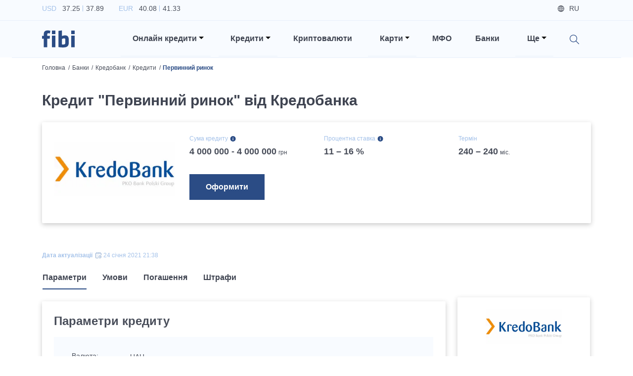

--- FILE ---
content_type: text/html; charset=utf-8
request_url: https://fibi.tech/bank/kredobank/credits/pervynnyy-rynok
body_size: 28273
content:
<!DOCTYPE html><html lang="uk"><head><meta charSet="utf-8"/><meta name="viewport" content="width=device-width"/><title>Кредит &quot;Первинний ринок&quot; від Кредобанка, процентні ставки і умови</title><meta name="description" content="Взяти Кредит &quot;Первинний ринок&quot; від Кредобанка: повна інформація, умови та відсоткові ставки по кредиту"/><link href="https://fibi.tech/bank/kredobank/credits/pervynnyy-rynok" rel="alternate" hrefLang="uk-ua"/><link href="https://fibi.tech/ru/bank/kredobank/credits/pervichnyy-rynok" rel="alternate" hrefLang="ru-ua"/><link rel="canonical" href="https://fibi.tech/bank/kredobank/credits/pervynnyy-rynok"/><meta name="next-head-count" content="7"/><meta name="viewport" content="width=device-width" initial-scale="1"/><meta name="theme-color" content="#ffffff"/><link rel="manifest" href="/manifest.json"/><meta name="referrer" content="no-referrer-when-downgrade"/><link rel="preconnect" href="https://fonts.googleapis.com"/><link rel="preconnect" href="https://fonts.gstatic.com" crossorigin="true"/><link href="https://fonts.googleapis.com/css2?family=Inter:wght@100;200;300;400;500;600;700;800;900&amp;display=swap" rel="preload" as="style"/><link href="https://fonts.googleapis.com/css2?family=Lato:ital,wght@0,300;0,400;0,700;1,300;1,400;1,700&amp;display=swap&amp;subset=latin,latin-ext" rel="preload" as="style"/><link href="https://fonts.googleapis.com/css2?family=Roboto:wght@300;400;500;700&amp;display=swap" rel="preload" as="style"/><link data-next-font="" rel="preconnect" href="/" crossorigin="anonymous"/><link rel="preload" href="/_next/static/css/25c5b6af578b6f37.css" as="style"/><link rel="stylesheet" href="/_next/static/css/25c5b6af578b6f37.css" data-n-g=""/><noscript data-n-css=""></noscript><script defer="" nomodule="" src="/_next/static/chunks/polyfills-78c92fac7aa8fdd8.js"></script><script defer="" src="/_next/static/chunks/3726.1887b1e4e17dcf31.js"></script><script defer="" src="/_next/static/chunks/8769.cdf411032624e984.js"></script><script defer="" src="/_next/static/chunks/4317.358fa152f4102a17.js"></script><script defer="" src="/_next/static/chunks/3651.f356cefc65714641.js"></script><script defer="" src="/_next/static/chunks/1033.1b35f39ee81f61ed.js"></script><script defer="" src="/_next/static/chunks/6066.f2f712ef7ae0f94a.js"></script><script defer="" src="/_next/static/chunks/9512.72d685a539dc5f4e.js"></script><script defer="" src="/_next/static/chunks/8570.ea9acaa18e42ae26.js"></script><script defer="" src="/_next/static/chunks/3153.e8073014a05fc3e9.js"></script><script defer="" src="/_next/static/chunks/8645.31f812fead4b5953.js"></script><script defer="" src="/_next/static/chunks/299.1fda64a3ddb9262b.js"></script><script defer="" src="/_next/static/chunks/1614.13d703356d7a5f09.js"></script><script defer="" src="/_next/static/chunks/8979.c330df15ce84c241.js"></script><script defer="" src="/_next/static/chunks/7131.5c5e2fb7a7a1ea91.js"></script><script defer="" src="/_next/static/chunks/9463.2e8df0afeeccad73.js"></script><script defer="" src="/_next/static/chunks/137.6c85f7a513e548cb.js"></script><script defer="" src="/_next/static/chunks/91.2aadf721894c7a8b.js"></script><script src="/_next/static/chunks/webpack-199e362ed96a2cf8.js" defer=""></script><script src="/_next/static/chunks/framework-3671d8951bf44e4e.js" defer=""></script><script src="/_next/static/chunks/main-8d33a7948a73987e.js" defer=""></script><script src="/_next/static/chunks/pages/_app-e2861f0813e0dead.js" defer=""></script><script src="/_next/static/chunks/1937-b07f4e6a2ef3f0a1.js" defer=""></script><script src="/_next/static/chunks/1664-cd206add6f5514a3.js" defer=""></script><script src="/_next/static/chunks/5675-35aa685ae7d866c8.js" defer=""></script><script src="/_next/static/chunks/878-cd26b2b43a1d1e5f.js" defer=""></script><script src="/_next/static/chunks/pages/bank/%5Bslug%5D/credits/%5Bservice%5D-b0fba865ac63bcc0.js" defer=""></script><script src="/_next/static/yu707scnaI2A3FnGbTvWq/_buildManifest.js" defer=""></script><script src="/_next/static/yu707scnaI2A3FnGbTvWq/_ssgManifest.js" defer=""></script><style data-styled="" data-styled-version="6.0.0-rc.3">@media (max-width: 767px){.TDCCe{overflow:hidden;}}/*!sc*/
@media (min-width: 576px) and (max-width: 767px){.TDCCe{height:64px;}}/*!sc*/
@media (max-width: 575px){.TDCCe{height:72px;}}/*!sc*/
.TDCCe .slick-list{margin-left:-15px;margin-right:-15px;}/*!sc*/
@media (max-width: 575px){.TDCCe .slick-list{margin-left:0;margin-right:-8px;}}/*!sc*/
data-styled.g1[id="sc-c3464679-0"]{content:"TDCCe,"}/*!sc*/
.ggWoIs{font-size:30px;font-weight:600;line-height:42px;margin-bottom:0.5rem;color:#3F4451;margin-bottom:1.5rem;}/*!sc*/
@media (max-width: 1199px){.ggWoIs{font-size:20px;line-height:27px;}}/*!sc*/
@media (max-width: 575px){.ggWoIs{font-size:30px;font-weight:600;line-height:42px;margin-bottom:0.5rem;}@media (max-width: 1199px){.ggWoIs{font-size:20px;line-height:27px;}}}/*!sc*/
data-styled.g3[id="sc-a6888454-0"]{content:"ggWoIs,"}/*!sc*/
.eJhmZF{font-size:24px;font-weight:600;line-height:32px;margin-bottom:0.5rem;color:#3F4451;margin-bottom:1.5rem;}/*!sc*/
@media (max-width: 1199px){.eJhmZF{font-size:18px;line-height:27px;}}/*!sc*/
.fIegYe{font-size:24px;font-weight:600;line-height:32px;margin-bottom:0.5rem;color:#3F4451;margin-bottom:1.5rem;text-align:center;}/*!sc*/
@media (max-width: 1199px){.fIegYe{font-size:18px;line-height:27px;}}/*!sc*/
data-styled.g4[id="sc-a6888454-1"]{content:"eJhmZF,fIegYe,"}/*!sc*/
.bWNdnT{font-size:16px;font-weight:600;line-height:24px;margin-bottom:0.5rem;transition:ease 0.2s all;background-color:#94AB53;color:#fff;padding-top:0.8rem;padding-left:2rem;padding-right:2rem;padding-bottom:0.8rem;border-radius:0;border:1px solid transparent;background-color:#2B4C85;}/*!sc*/
@media (max-width: 1199px){.bWNdnT{font-size:14px;line-height:21px;}}/*!sc*/
@media (min-width: 992px) and (max-width: 1199px){.bWNdnT{line-height:1.8;}}/*!sc*/
@media (max-width: 991px){.bWNdnT{padding-left:1.5rem;padding-right:1.5rem;}}/*!sc*/
@media (max-width: 575px){.bWNdnT{width:100%;}}/*!sc*/
.bWNdnT:hover,.bWNdnT:focus,.bWNdnT:active{background-color:#8CAC33;color:#fff;background-color:#2C5DB2;}/*!sc*/
.jxPstP{font-size:16px;font-weight:600;line-height:24px;margin-bottom:0.5rem;transition:ease 0.2s all;background-color:#94AB53;color:#fff;padding-top:0.8rem;padding-left:2rem;padding-right:2rem;padding-bottom:0.8rem;border-radius:0;border:1px solid transparent;background-color:#FF9100;}/*!sc*/
@media (max-width: 1199px){.jxPstP{font-size:14px;line-height:21px;}}/*!sc*/
@media (min-width: 992px) and (max-width: 1199px){.jxPstP{line-height:1.8;}}/*!sc*/
@media (max-width: 991px){.jxPstP{padding-left:1.5rem;padding-right:1.5rem;}}/*!sc*/
@media (max-width: 575px){.jxPstP{width:100%;}}/*!sc*/
.jxPstP:hover,.jxPstP:focus,.jxPstP:active{background-color:#8CAC33;color:#fff;background-color:#FF7A00;}/*!sc*/
.huFUPN{font-size:16px;font-weight:600;line-height:24px;margin-bottom:0.5rem;transition:ease 0.2s all;background-color:#94AB53;color:#fff;padding-top:0.8rem;padding-left:2rem;padding-right:2rem;padding-bottom:0.8rem;border-radius:0;border:1px solid transparent;}/*!sc*/
@media (max-width: 1199px){.huFUPN{font-size:14px;line-height:21px;}}/*!sc*/
@media (min-width: 992px) and (max-width: 1199px){.huFUPN{line-height:1.8;}}/*!sc*/
@media (max-width: 991px){.huFUPN{padding-left:1.5rem;padding-right:1.5rem;}}/*!sc*/
@media (max-width: 575px){.huFUPN{width:100%;}}/*!sc*/
.huFUPN:hover,.huFUPN:focus,.huFUPN:active{background-color:#8CAC33;color:#fff;}/*!sc*/
data-styled.g5[id="sc-a6888454-2"]{content:"bWNdnT,jxPstP,huFUPN,"}/*!sc*/
.fIoFnt{display:inline-block;}/*!sc*/
data-styled.g21[id="sc-a6888454-18"]{content:"fIoFnt,"}/*!sc*/
.lnVBEJ{font-size:16px;font-weight:600;line-height:24px;margin-bottom:0.5rem;color:#3F4451;border:none!important;cursor:pointer;}/*!sc*/
@media (max-width: 1199px){.lnVBEJ{font-size:14px;line-height:21px;}}/*!sc*/
.lnVBEJ.active span{border-bottom:0.125rem solid #2B4C85;}/*!sc*/
.lnVBEJ span{display:block;min-height:3rem;border-bottom:0.125rem solid transparent;}/*!sc*/
data-styled.g22[id="sc-a6888454-19"]{content:"lnVBEJ,"}/*!sc*/
.dDpBFe{background:rgba(246, 249, 254, 0.5);color:#A3C1E9;font-size:0.875rem;font-weight:300;padding:1.25rem;border:1px solid #c4d6f1;box-sizing:border-box;border-radius:0.125rem;outline:none!important;box-shadow:none!important;}/*!sc*/
.dDpBFe::-webkit-input-placeholder{color:#A3C1E9;}/*!sc*/
.dDpBFe::-moz-placeholder{color:#A3C1E9;}/*!sc*/
.dDpBFe:-ms-input-placeholder{color:#A3C1E9;}/*!sc*/
.dDpBFe:-moz-placeholder{color:#A3C1E9;}/*!sc*/
data-styled.g28[id="sc-a6888454-25"]{content:"dDpBFe,"}/*!sc*/
html{font-size:16px;}/*!sc*/
@media (min-width: 340px) and (max-width: 575px){html{font-size:18px;}}/*!sc*/
body{background-color:#fff;color:#494E5A;font-family:'Inter',sans-serif;}/*!sc*/
@media (min-width: 1400px){.container{max-width:1200px;}}/*!sc*/
h1{font-size:56px;font-weight:700;line-height:84px;margin-bottom:0.5rem;}/*!sc*/
@media (max-width: 1199px){h1{font-size:36px;line-height:44px;}}/*!sc*/
h2{font-size:30px;font-weight:600;line-height:42px;margin-bottom:0.5rem;}/*!sc*/
@media (max-width: 1199px){h2{font-size:20px;line-height:27px;}}/*!sc*/
h3{font-size:24px;font-weight:600;line-height:32px;margin-bottom:0.5rem;}/*!sc*/
@media (max-width: 1199px){h3{font-size:18px;line-height:27px;}}/*!sc*/
h4{font-size:18px;font-weight:600;line-height:27px;margin-bottom:0.5rem;font-feature-settings:'pnum' on,'lnum' on;}/*!sc*/
@media (max-width: 1199px){h4{font-size:15px;line-height:21px;}}/*!sc*/
h5{font-size:16px;font-weight:600;line-height:24px;margin-bottom:0.5rem;}/*!sc*/
@media (max-width: 1199px){h5{font-size:14px;line-height:21px;}}/*!sc*/
h6{font-size:14px;font-weight:500;line-height:21px;margin-bottom:0.5rem;}/*!sc*/
@media (max-width: 1199px){h6{font-size:12px;line-height:18px;}}/*!sc*/
p{font-size:14px;font-weight:400;line-height:24px;}/*!sc*/
@media (max-width: 1199px){p{font-size:12px;line-height:18px;}}/*!sc*/
a{transition:ease 0.2s all;color:#2659A1;font-size:inherit;cursor:pointer;}/*!sc*/
a:hover,a:focus{color:#2659A1;}/*!sc*/
img{width:100%;}/*!sc*/
.emptyItems{font-size:30px;font-weight:600;line-height:42px;margin-bottom:0.5rem;}/*!sc*/
@media (max-width: 1199px){.emptyItems{font-size:20px;line-height:27px;}}/*!sc*/
.emptyItems .emptyItems{font-size:24px;font-weight:600;line-height:32px;margin-bottom:0.5rem;}/*!sc*/
@media (max-width: 1199px){.emptyItems .emptyItems{font-size:18px;line-height:27px;}}/*!sc*/
.image100{width:100%!important;height:auto!important;}/*!sc*/
.image90{width:90%!important;height:auto!important;}/*!sc*/
@media (max-width: 575px){.image90{width:100%!important;height:auto!important;}}/*!sc*/
.image80{width:80%!important;height:auto!important;}/*!sc*/
@media (max-width: 575px){.image80{width:100%!important;height:auto!important;}}/*!sc*/
.image70{width:70%!important;height:auto!important;}/*!sc*/
@media (max-width: 575px){.image70{width:100%!important;height:auto!important;}}/*!sc*/
.image60{width:60%!important;height:auto!important;}/*!sc*/
@media (max-width: 575px){.image60{width:100%!important;height:auto!important;}}/*!sc*/
.image50{width:50%!important;height:auto!important;}/*!sc*/
@media (max-width: 575px){.image50{width:100%!important;height:auto!important;}}/*!sc*/
.image40{width:40%!important;height:auto!important;}/*!sc*/
@media (max-width: 575px){.image40{width:100%!important;height:auto!important;}}/*!sc*/
.image30{width:30%!important;height:auto!important;}/*!sc*/
@media (max-width: 575px){.image30{width:100%!important;height:auto!important;}}/*!sc*/
.image20{width:20%!important;height:auto!important;}/*!sc*/
@media (max-width: 575px){.image20{width:100%!important;height:auto!important;}}/*!sc*/
.image10{width:10%!important;height:auto!important;}/*!sc*/
@media (max-width: 575px){.image10{width:100%!important;height:auto!important;}}/*!sc*/
.table-text-middle th,.table-text-middle td{vertical-align:middle;}/*!sc*/
@media (max-width: 575px){.table-text-middle th,.table-text-middle td{padding:0.45rem;}}/*!sc*/
@media (max-width: 340px){.table-text-middle th,.table-text-middle td{padding:0.4rem;}}/*!sc*/
.table-text-middle-th th,.table-text-middle-th td{vertical-align:middle;}/*!sc*/
@media (max-width: 575px){.table-text-middle-th th,.table-text-middle-th td{padding:0.45rem;}}/*!sc*/
@media (max-width: 340px){.table-text-middle-th th,.table-text-middle-th td{padding:0.4rem;}}/*!sc*/
.table-text-middle-th th{vertical-align:middle;}/*!sc*/
.table-text-middle-td th,.table-text-middle-td td{vertical-align:middle;}/*!sc*/
@media (max-width: 575px){.table-text-middle-td th,.table-text-middle-td td{padding:0.45rem;}}/*!sc*/
@media (max-width: 340px){.table-text-middle-td th,.table-text-middle-td td{padding:0.4rem;}}/*!sc*/
.table-text-middle-td td{vertical-align:middle;}/*!sc*/
data-styled.g85[id="sc-global-frCJhm1"]{content:"sc-global-frCJhm1,"}/*!sc*/
.DIsjc{overflow:hidden;min-height:100vh;}/*!sc*/
data-styled.g86[id="sc-567164ef-0"]{content:"DIsjc,"}/*!sc*/
@media (min-width: 1200px){.crFOqQ{position:static!important;margin-left:0.5rem;margin-right:0.5rem;z-index:1000;}}/*!sc*/
@media (max-width: 1199px){.crFOqQ{display:block;width:100%;padding-left:1.5rem;padding-right:1.5rem;margin-left:auto;margin-right:auto;}}/*!sc*/
@media (min-width: 992px) and (max-width: 1199px){.crFOqQ{max-width:960px;}}/*!sc*/
@media (min-width: 768px) and (max-width: 991px){.crFOqQ{max-width:720px;}}/*!sc*/
@media (min-width: 576px) and (max-width: 767px){.crFOqQ{max-width:540px;}}/*!sc*/
@media (max-width: 575px){.crFOqQ{padding-left:1rem;padding-right:1rem;}}/*!sc*/
data-styled.g87[id="sc-a88e8407-0"]{content:"crFOqQ,"}/*!sc*/
.SeTLi{position:absolute!important;will-change:none!important;transform:none!important;top:100%!important;border-radius:0;}/*!sc*/
@media (min-width: 1200px){.SeTLi{left:-1px!important;right:-1px!important;text-align:right;margin-top:0;border-top:1px solid #2B4C85;}}/*!sc*/
@media (max-width: 1199px){.SeTLi{position:static!important;top:calc(100% + 0.875rem)!important;background-color:transparent;border:none;}}/*!sc*/
@media (min-width: 1400px){.SeTLi .dropdownMenuInnerWrapper{width:1200px;}}/*!sc*/
@media (min-width: 1200px){.SeTLi .dropdownMenuInnerWrapper{width:1140px;padding-top:0.75rem;padding-bottom:0.75rem;margin-left:auto;margin-right:auto;}}/*!sc*/
.SeTLi .dropdown-item{background-color:transparent!important;padding-left:0.85rem;padding-right:0.85rem;}/*!sc*/
@media (min-width: 1200px){.SeTLi .dropdown-item{display:inline-block;width:auto;}}/*!sc*/
@media (max-width: 575px){.SeTLi .dropdown-item{padding-left:0.75rem;padding-right:0.75rem;}}/*!sc*/
.SeTLi .dropdown-item a:hover span{color:#2B4C85!important;}/*!sc*/
.SeTLi .dropdown-item a span{font-size:0.9rem;font-weight:500;}/*!sc*/
data-styled.g88[id="sc-a88e8407-1"]{content:"SeTLi,"}/*!sc*/
.cGPLmM{position:relative;cursor:pointer;}/*!sc*/
@media (min-width: 1200px){.cGPLmM{padding-left:1.5rem!important;padding-right:0.875rem!important;padding-top:1.5rem;padding-bottom:1.5rem;}}/*!sc*/
@media (max-width: 1199px){.cGPLmM{padding-left:0!important;}}/*!sc*/
.cGPLmM[aria-expanded='true']:before{position:absolute;top:0;left:-50%;bottom:0;display:block;width:5000px;z-index:-10;}/*!sc*/
@media (max-width: 1199px){.cGPLmM[aria-expanded='true']:before{content:'';background-color:#A3C1E9;}}/*!sc*/
.cGPLmM[aria-expanded='true']:after{transform:translateY(-50%) rotate(180deg);}/*!sc*/
@media (max-width: 1199px){.cGPLmM[aria-expanded='true']:after{content:'';}}/*!sc*/
.cGPLmM:before{content:'';position:absolute;left:0;right:0;bottom:0;background-color:#E7EFFA;height:1px;}/*!sc*/
.cGPLmM:after{border-top-color:#000;}/*!sc*/
@media (max-width: 1199px){.cGPLmM:after{position:absolute;top:50%;right:0;transform:translateY(-50%);}}/*!sc*/
data-styled.g89[id="sc-a88e8407-2"]{content:"cGPLmM,"}/*!sc*/
.hXdMWm{font-size:16px;font-weight:600;line-height:24px;margin-bottom:0.5rem;color:#3F4451;cursor:pointer;}/*!sc*/
@media (max-width: 1199px){.hXdMWm{font-size:14px;line-height:21px;}}/*!sc*/
@media (max-width: 1199px){.hXdMWm{font-size:18px;font-weight:600;line-height:27px;margin-bottom:0.5rem;font-feature-settings:'pnum' on,'lnum' on;}@media (max-width: 1199px){.hXdMWm{font-size:15px;line-height:21px;}}}/*!sc*/
data-styled.g90[id="sc-a88e8407-3"]{content:"hXdMWm,"}/*!sc*/
.cHrkGm{position:relative;background-color:#F8FBFF;box-shadow:0 0.1875rem 0.625/rem rgba(44, 43, 43, 0.25);z-index:1000;}/*!sc*/
@media (min-width: 1200px){.cHrkGm{height:116px!important;}}/*!sc*/
@media (min-width: 576px) and (max-width: 1199px){.cHrkGm{height:67px!important;}}/*!sc*/
@media (max-width: 575px){.cHrkGm{height:61px!important;}}/*!sc*/
@media (max-width: 1199px){.cHrkGm{background-color:#2B4C85;}}/*!sc*/
data-styled.g91[id="sc-ab95be53-0"]{content:"cHrkGm,"}/*!sc*/
.iPIMW{padding-top:0.3rem;padding-bottom:0.3rem;border-bottom:1px solid #E7EFFA!important;}/*!sc*/
@media (max-width: 1199px){.iPIMW{display:none;}}/*!sc*/
data-styled.g92[id="sc-ab95be53-1"]{content:"iPIMW,"}/*!sc*/
.cJVpJj{list-style-type:none;padding-left:0;margin-bottom:0;}/*!sc*/
.cJVpJj li{display:inline-block;margin-right:1.875rem;}/*!sc*/
.cJVpJj li p{font-size:14px;font-weight:400;line-height:24px;color:#A3C1E9;margin-bottom:0;}/*!sc*/
@media (max-width: 1199px){.cJVpJj li p{font-size:12px;line-height:18px;}}/*!sc*/
.cJVpJj li p span{color:#494E5A;}/*!sc*/
.cJVpJj li p span:first-of-type{position:relative;padding-left:0.5rem;padding-right:0.25rem;}/*!sc*/
.cJVpJj li p span:first-of-type:after{content:'';position:absolute;top:0.125rem;right:-0.125rem;bottom:0.125rem;display:block;width:1px;background-color:#A3C1E9;}/*!sc*/
.cJVpJj li p span:last-of-type{padding-left:0.25rem;}/*!sc*/
data-styled.g93[id="sc-ab95be53-2"]{content:"cJVpJj,"}/*!sc*/
.eVmiPa{list-style-type:none;text-align:right;padding-left:0;margin-bottom:0;}/*!sc*/
.eVmiPa li{font-size:14px;font-weight:500;line-height:21px;margin-bottom:0.5rem;display:inline-block;color:#494E5A;margin-right:1.5rem;}/*!sc*/
@media (max-width: 1199px){.eVmiPa li{font-size:12px;line-height:18px;}}/*!sc*/
.eVmiPa li.icon{color:#A3C1E9;text-decoration:underline;}/*!sc*/
.eVmiPa li.icon a{color:#A3C1E9;}/*!sc*/
.eVmiPa li.icon.login .loginBtn{cursor:pointer;}/*!sc*/
.eVmiPa li.icon.login .loginBtn span:before{background-image:url('/images/login_icon.svg');}/*!sc*/
.eVmiPa li.icon.city span:before{background-image:url('/images/map_blue_light_icon.svg');}/*!sc*/
.eVmiPa li.lang{display:none;color:#494E5A;}/*!sc*/
.eVmiPa li.lang.active{display:inline-block;}/*!sc*/
.eVmiPa li.lang a{color:#494E5A;}/*!sc*/
.eVmiPa li.lang span:before{background-image:url('/images/globe_icon.svg');}/*!sc*/
.eVmiPa li span{position:relative;padding-left:1.5rem;}/*!sc*/
.eVmiPa li span:before{content:'';position:absolute;top:50%;left:0;display:block;width:0.875rem;height:0.875rem;background-repeat:no-repeat;background-position:left center;background-size:contain;transform:translateY(-50%);}/*!sc*/
data-styled.g94[id="sc-ab95be53-3"]{content:"eVmiPa,"}/*!sc*/
.bwgYer{padding-top:0;padding-bottom:0;}/*!sc*/
@media (max-width: 1199px){.bwgYer{padding-top:1rem;padding-bottom:1rem;}}/*!sc*/
@media (max-width: 575px){.bwgYer{padding-top:0.75rem;padding-bottom:0.75rem;}}/*!sc*/
data-styled.g95[id="sc-ab95be53-4"]{content:"bwgYer,"}/*!sc*/
@media (max-width: 1199px){.haBJVL{position:relative;display:block;width:4.125rem;margin-left:auto;margin-right:auto;}@media (max-width: 575px){.haBJVL{width:3.5rem;}}}/*!sc*/
data-styled.g96[id="sc-ab95be53-5"]{content:"haBJVL,"}/*!sc*/
.eXUTTr{position:relative;display:none;width:4.125rem!important;height:auto!important;}/*!sc*/
@media (max-width: 575px){.eXUTTr{width:3.5rem!important;}}/*!sc*/
@media (min-width: 1200px){.eXUTTr.desktop{display:block;}}/*!sc*/
@media (max-width: 1199px){.eXUTTr.mobile{display:block;}}/*!sc*/
data-styled.g97[id="sc-ab95be53-6"]{content:"eXUTTr,"}/*!sc*/
.bwIngZ{position:absolute;top:50%;right:15px;background-image:url('/images/hamburger.svg');background-repeat:no-repeat;background-position:center;background-size:70%;outline:none!important;transform:translateY(-50%);}/*!sc*/
@media (max-width: 575px){.bwIngZ{right:12px;}}/*!sc*/
.bwIngZ .navbar-toggler-icon{width:1.1em;height:1.1em;background:none;background-image:none;}/*!sc*/
data-styled.g98[id="sc-ab95be53-7"]{content:"bwIngZ,"}/*!sc*/
@media (max-width: 1199px){.kQKvHT{position:absolute;top:100%;left:0;right:0;background-color:#fff;z-index:100;}}/*!sc*/
data-styled.g99[id="sc-ab95be53-8"]{content:"kQKvHT,"}/*!sc*/
@media (max-width: 1199px){.ksFMMJ{position:relative;overflow:hidden;padding-top:2rem;padding-bottom:0.5rem;box-shadow:0px 0.625rem 1.875rem rgba(119, 150, 198, 0.35);}}/*!sc*/
@media (max-width: 575px){.ksFMMJ{padding-top:1.5rem;}}/*!sc*/
data-styled.g100[id="sc-ab95be53-9"]{content:"ksFMMJ,"}/*!sc*/
@media (min-width: 1200px){.dmuqGn{padding-top:1rem;padding-bottom:1rem;}}/*!sc*/
@media (max-width: 1199px){.dmuqGn{display:block;width:100%;margin-left:auto;margin-right:auto;}}/*!sc*/
@media (min-width: 992px) and (max-width: 1199px){.dmuqGn{max-width:960px;}}/*!sc*/
@media (min-width: 768px) and (max-width: 991px){.dmuqGn{max-width:720px;}}/*!sc*/
@media (min-width: 576px) and (max-width: 767px){.dmuqGn{max-width:540px;}}/*!sc*/
@media (max-width: 1199px){.dmuqGn:last-of-type .nav-link:before{display:none;}}/*!sc*/
.dmuqGn.search{position:relative;}/*!sc*/
@media (max-width: 1199px){.dmuqGn.search{display:none;}}/*!sc*/
.dmuqGn.mobileSearchWrapper{position:relative;}/*!sc*/
@media (min-width: 1200px){.dmuqGn.mobileSearchWrapper{display:none;}}/*!sc*/
.dmuqGn.mobileSearchWrapper:before{content:'';position:absolute;top:0;left:-2000px;right:-2000px;bottom:0;background-color:#E7EFFA;}/*!sc*/
.dmuqGn.mobileSearchWrapper .nav-link{padding-top:0.7rem;padding-bottom:0.7rem;}/*!sc*/
.dmuqGn.mobileBottomWrapper{margin-top:1.5rem;padding-bottom:0.75rem;}/*!sc*/
@media (min-width: 1200px){.dmuqGn.mobileBottomWrapper{display:none;}}/*!sc*/
@media (min-width: 576px){.dmuqGn.mobileBottomWrapper .nav-link{display:flex;justify-content:space-between;}}/*!sc*/
@media (max-width: 575px){.dmuqGn.mobileBottomWrapper .nav-link{display:flex;flex-direction:column-reverse;}}/*!sc*/
@media (max-width: 575px){.dmuqGn.mobileBottomWrapper .nav-link .mobileLangsWrapper{display:flex;width:100%;}}/*!sc*/
.dmuqGn.mobileBottomWrapper .nav-link .mobileLangsWrapper ul{list-style-type:none;padding-left:0;}/*!sc*/
.dmuqGn.mobileBottomWrapper .nav-link .mobileLangsWrapper ul li{display:inline-block;}/*!sc*/
.dmuqGn.mobileBottomWrapper .nav-link .mobileLangsWrapper ul li a{font-size:16px;font-weight:600;line-height:24px;margin-bottom:0.5rem;border-radius:0.125rem;transition:ease 0.2s all;color:#494E5A;text-decoration:none;padding-top:0.375rem;padding-left:0.75rem;padding-right:0.75rem;padding-bottom:0.375rem;}/*!sc*/
@media (max-width: 1199px){.dmuqGn.mobileBottomWrapper .nav-link .mobileLangsWrapper ul li a{font-size:14px;line-height:21px;}}/*!sc*/
.dmuqGn.mobileBottomWrapper .nav-link .mobileLangsWrapper ul li a:hover{background-color:#E7EFFA;}/*!sc*/
.dmuqGn.mobileBottomWrapper .nav-link .mobileLangsWrapper ul li a.active{background-color:#E7EFFA;}/*!sc*/
@media (max-width: 575px){.dmuqGn.mobileBottomWrapper .nav-link .mobileChoicesWrapper{display:flex;width:100%;margin-bottom:1.5rem;}}/*!sc*/
.dmuqGn.mobileBottomWrapper .nav-link .mobileChoicesWrapper ul{list-style-type:none;text-align:right;padding-left:0;margin-bottom:0;}/*!sc*/
.dmuqGn.mobileBottomWrapper .nav-link .mobileChoicesWrapper ul li{font-size:14px;font-weight:500;line-height:21px;margin-bottom:0.5rem;display:inline-block;color:#494E5A;margin-right:1.5rem;}/*!sc*/
@media (max-width: 1199px){.dmuqGn.mobileBottomWrapper .nav-link .mobileChoicesWrapper ul li{font-size:12px;line-height:18px;}}/*!sc*/
.dmuqGn.mobileBottomWrapper .nav-link .mobileChoicesWrapper ul li:last-of-type{margin-right:0;}/*!sc*/
.dmuqGn.mobileBottomWrapper .nav-link .mobileChoicesWrapper ul li.icon{color:#A3C1E9;text-decoration:none;}/*!sc*/
.dmuqGn.mobileBottomWrapper .nav-link .mobileChoicesWrapper ul li.icon a{color:#A3C1E9;text-decoration:none;}/*!sc*/
.dmuqGn.mobileBottomWrapper .nav-link .mobileChoicesWrapper ul li.icon.login .loginBtn{cursor:pointer;}/*!sc*/
@media (max-width: 575px){.dmuqGn.mobileBottomWrapper .nav-link .mobileChoicesWrapper ul li.icon.login .loginBtn{padding-left:0;}}/*!sc*/
.dmuqGn.mobileBottomWrapper .nav-link .mobileChoicesWrapper ul li.icon.login .loginBtn span:before{background-image:url('/images/login_icon.svg');}/*!sc*/
.dmuqGn.mobileBottomWrapper .nav-link .mobileChoicesWrapper ul li.icon.city span:before{background-image:url('/images/map_blue_light_icon.svg');}/*!sc*/
.dmuqGn.mobileBottomWrapper .nav-link .mobileChoicesWrapper ul li span{position:relative;padding-left:1.5rem;}/*!sc*/
.dmuqGn.mobileBottomWrapper .nav-link .mobileChoicesWrapper ul li span:before{content:'';position:absolute;top:50%;left:0;display:block;width:0.875rem;height:0.875rem;background-repeat:no-repeat;background-position:left center;background-size:contain;transform:translateY(-50%);}/*!sc*/
.dmuqGn .nav-link{padding-left:1.5rem!important;padding-right:1.5rem!important;}/*!sc*/
@media (max-width: 1199px){.dmuqGn .nav-link{position:relative;}}/*!sc*/
@media (max-width: 575px){.dmuqGn .nav-link{padding-left:1rem!important;padding-right:1rem!important;}}/*!sc*/
.dmuqGn .nav-link:before{content:'';position:absolute;left:1.5rem;right:1.5rem;bottom:0;background-color:#E7EFFA;height:1px;}/*!sc*/
@media (max-width: 575px){.dmuqGn .nav-link:before{left:1rem;right:1rem;}}/*!sc*/
.dmuqGn .nav-link .searchIcon{position:relative;top:0.25rem;display:inline-block;width:1.25rem;height:1.25rem;background-image:url('/images/search_icon.svg');background-repeat:no-repeat;background-position:center;background-size:contain;cursor:pointer;z-index:1150;}/*!sc*/
data-styled.g101[id="sc-ab95be53-10"]{content:"dmuqGn,"}/*!sc*/
.ZhXBY{font-size:16px;font-weight:600;line-height:24px;margin-bottom:0.5rem;color:#3F4451;}/*!sc*/
@media (max-width: 1199px){.ZhXBY{font-size:14px;line-height:21px;}}/*!sc*/
@media (max-width: 1199px){.ZhXBY{font-size:18px;font-weight:600;line-height:27px;margin-bottom:0.5rem;font-feature-settings:'pnum' on,'lnum' on;}@media (max-width: 1199px){.ZhXBY{font-size:15px;line-height:21px;}}}/*!sc*/
data-styled.g102[id="sc-ab95be53-11"]{content:"ZhXBY,"}/*!sc*/
.hmQDVh{position:relative;}/*!sc*/
data-styled.g103[id="sc-ab95be53-12"]{content:"hmQDVh,"}/*!sc*/
.cURJQ{position:absolute;width:3rem;top:0;right:0;bottom:0;background-image:url('/images/search_icon.svg');background-repeat:no-repeat;background-position:center;background-size:1.25rem;cursor:pointer;}/*!sc*/
data-styled.g104[id="sc-ab95be53-13"]{content:"cURJQ,"}/*!sc*/
.hxavri{background-color:#fff;padding-right:3rem;}/*!sc*/
data-styled.g105[id="sc-ab95be53-14"]{content:"hxavri,"}/*!sc*/
.kWRLtt{background-color:#e7effa;padding-top:3.125rem;padding-bottom:3.75rem;}/*!sc*/
data-styled.g107[id="sc-8a14e3be-0"]{content:"kWRLtt,"}/*!sc*/
.eJiphc{font-size:1rem;font-weight:600;line-height:1.5rem;margin-bottom:1.25rem;}/*!sc*/
data-styled.g108[id="sc-8a14e3be-1"]{content:"eJiphc,"}/*!sc*/
.cxlJCC h3{font-size:1rem;font-weight:600;line-height:1.5rem;margin-bottom:1.25rem;}/*!sc*/
.cxlJCC h3 a{color:#494E5A;}/*!sc*/
.cxlJCC ul{list-style-type:none;padding-left:0;margin-bottom:1.875rem;}/*!sc*/
.cxlJCC ul li a{color:#494E5A;font-size:1rem;line-height:2rem;}/*!sc*/
data-styled.g110[id="sc-8a14e3be-3"]{content:"cxlJCC,"}/*!sc*/
.etRoMT{font-size:12px;font-weight:300;line-height:18px;}/*!sc*/
@media (max-width: 1199px){.etRoMT{font-size:10px;line-height:15px;}}/*!sc*/
data-styled.g112[id="sc-d57c94ff-0"]{content:"etRoMT,"}/*!sc*/
.eHJRvJ{background-color:#2B4C85;color:#fff;padding-top:1.875rem;}/*!sc*/
data-styled.g113[id="sc-d57c94ff-1"]{content:"eHJRvJ,"}/*!sc*/
.glysLT{align-items:center;}/*!sc*/
@media (max-width: 767px){.glysLT{text-align:center;padding-bottom:0.5rem;}}/*!sc*/
data-styled.g114[id="sc-d57c94ff-2"]{content:"glysLT,"}/*!sc*/
.kiKexi{width:4.125rem;align-self:center;}/*!sc*/
data-styled.g115[id="sc-d57c94ff-3"]{content:"kiKexi,"}/*!sc*/
.kHZfUJ{color:#E7EFFA;}/*!sc*/
@media (max-width: 767px){.kHZfUJ{padding-top:1rem;}}/*!sc*/
.kHZfUJ p{display:flex;align-items:center;justify-content:flex-end;margin-bottom:0;}/*!sc*/
@media (max-width: 767px){.kHZfUJ p{justify-content:center;}}/*!sc*/
.kHZfUJ p span{display:inline-block;margin-right:1rem;}/*!sc*/
@media (max-width: 767px){.kHZfUJ p span{display:none;}}/*!sc*/
.kHZfUJ p a{display:inline-block;width:1.313rem;height:1.313rem;background-repeat:no-repeat;background-position:center;background-size:contain;margin-right:1rem;}/*!sc*/
.kHZfUJ p a:hover,.kHZfUJ p a:focus{opacity:0.8;}/*!sc*/
.kHZfUJ p a:last-of-type{margin-right:0;}/*!sc*/
.kHZfUJ p a.facebook{background-image:url('/images/facebook_icon.svg');}/*!sc*/
.kHZfUJ p a.twitter{background-image:url('/images/twitter_icon.svg');}/*!sc*/
.kHZfUJ p a.youtube{background-image:url('/images/youtube_icon.svg');}/*!sc*/
data-styled.g116[id="sc-d57c94ff-4"]{content:"kHZfUJ,"}/*!sc*/
.hQlpDB{padding-top:1.5rem;}/*!sc*/
.hQlpDB ul{list-style-type:none;padding-left:0;padding-bottom:1.5rem;margin-bottom:0;border-bottom:1px solid #E7EFFA;}/*!sc*/
.hQlpDB ul li{display:inline-block;padding-left:0.625rem;padding-right:0.625rem;}/*!sc*/
@media (max-width: 767px){.hQlpDB ul li{display:block;padding-top:0.5rem;padding-bottom:0.5rem;}}/*!sc*/
@media (min-width: 768px){.hQlpDB ul li:first-of-type{padding-left:0;}}/*!sc*/
@media (min-width: 768px){.hQlpDB ul li:last-of-type{padding-right:0;}}/*!sc*/
@media (max-width: 767px){.hQlpDB ul li:last-of-type{padding-bottom:0;}}/*!sc*/
.hQlpDB ul li a{font-size:16px;font-weight:600;line-height:24px;margin-bottom:0.5rem;color:#fff;}/*!sc*/
@media (max-width: 1199px){.hQlpDB ul li a{font-size:14px;line-height:21px;}}/*!sc*/
data-styled.g117[id="sc-d57c94ff-5"]{content:"hQlpDB,"}/*!sc*/
.jaCHzL{font-size:12px;font-weight:300;line-height:18px;color:#E7EFFA;padding-top:1.5rem;padding-bottom:1.5rem;}/*!sc*/
@media (max-width: 1199px){.jaCHzL{font-size:10px;line-height:15px;}}/*!sc*/
.jaCHzL p{font-size:12px;font-weight:300;line-height:18px;}/*!sc*/
@media (max-width: 1199px){.jaCHzL p{font-size:10px;line-height:15px;}}/*!sc*/
.jaCHzL p:last-of-type{margin-bottom:0;}/*!sc*/
data-styled.g118[id="sc-d57c94ff-6"]{content:"jaCHzL,"}/*!sc*/
.kbvgVS{font-size:12px;font-weight:300;line-height:18px;color:#fff!important;margin-top:-0.5rem;padding-bottom:1.5rem;}/*!sc*/
@media (max-width: 1199px){.kbvgVS{font-size:10px;line-height:15px;}}/*!sc*/
.kbvgVS p:last-of-type{margin-bottom:0;}/*!sc*/
.kbvgVS a{color:#fff!important;}/*!sc*/
.kbvgVS a:hover,.kbvgVS a:focus{color:#fff;}/*!sc*/
data-styled.g119[id="sc-d57c94ff-7"]{content:"kbvgVS,"}/*!sc*/
.fvksgO{background-color:#3F4451;}/*!sc*/
data-styled.g120[id="sc-d57c94ff-8"]{content:"fvksgO,"}/*!sc*/
.dOoViJ{color:#A3C1E9;padding-top:0.75rem;padding-bottom:0.75rem;}/*!sc*/
.dOoViJ p{margin-bottom:0;}/*!sc*/
.dOoViJ a{color:#A3C1E9;}/*!sc*/
data-styled.g121[id="sc-d57c94ff-9"]{content:"dOoViJ,"}/*!sc*/
.krOxhy{display:inline-block;width:0.75rem;height:0.75rem;float:right;background-image:url('/images/majority_icon.svg');background-repeat:no-repeat;background-position:center;background-size:contain;margin-left:auto;transform:translateY(50%) scale(2);}/*!sc*/
data-styled.g122[id="sc-d57c94ff-10"]{content:"krOxhy,"}/*!sc*/
.gxpuYR{height:100%;}/*!sc*/
@media (max-width: 991px){.gxpuYR{margin-bottom:2rem;}}/*!sc*/
data-styled.g171[id="sc-29c6a361-0"]{content:"gxpuYR,"}/*!sc*/
.rtQzP{border-radius:0.125rem;box-shadow:0px 0.1875rem 0.625rem rgba(44, 43, 43, 0.25);display:block!important;height:100%;background-color:#fff;border:none;}/*!sc*/
data-styled.g172[id="sc-29c6a361-1"]{content:"rtQzP,"}/*!sc*/
.gwdfMV{padding-right:0;}/*!sc*/
@media (min-width: 576px){.gwdfMV{flex:0 0 100%;max-width:100%;text-align:center;padding-left:12%;padding-right:12%;padding-bottom:0.5rem;}}/*!sc*/
@media (max-width: 575px){.gwdfMV{text-align:center;padding-left:17.5%;padding-right:17.5%;padding-bottom:0.5rem;}}/*!sc*/
.gwdfMV .imageWrapper{display:block;width:100%;text-align:center;cursor:pointer;}/*!sc*/
@media (min-width: 576px){.gwdfMV .imageWrapper{display:inline-block;width:auto;height:6rem;}}/*!sc*/
@media (max-width: 575px){.gwdfMV .imageWrapper{height:4.5rem;}}/*!sc*/
data-styled.g173[id="sc-29c6a361-2"]{content:"gwdfMV,"}/*!sc*/
@media (min-width: 576px){.cbCtND{flex:0 0 100%;max-width:100%;}}/*!sc*/
@media (max-width: 575px){.cbCtND{flex:0 0 100%;max-width:100%;text-align:center;}}/*!sc*/
.cbCtND .title{font-size:12px;font-weight:300;line-height:18px;font-weight:300;text-decoration:none;display:box;display:-webkit-box;box-orient:vertical;-webkit-box-orient:vertical;overflow:hidden;}/*!sc*/
@media (max-width: 1199px){.cbCtND .title{font-size:10px;line-height:15px;}}/*!sc*/
@media (min-width: 1200px){.cbCtND .title{min-height:3.375rem;}}/*!sc*/
@media (min-width: 576px) and (max-width: 1199px){.cbCtND .title{min-height:3rem;font-size:12px;font-weight:300;line-height:18px;min-height:4.5rem;line-clamp:3;-webkit-line-clamp:3;}@media (max-width: 1199px){.cbCtND .title{font-size:10px;line-height:15px;}}}/*!sc*/
@media (min-width: 576px){.cbCtND .title{font-size:14px;font-weight:400;line-height:24px;min-height:3rem;line-clamp:2;-webkit-line-clamp:2;text-align:center;margin-top:0.5rem;}@media (max-width: 1199px){.cbCtND .title{font-size:12px;line-height:18px;}}}/*!sc*/
@media (max-width: 575px){.cbCtND .title{font-size:1rem;font-weight:400;min-height:3rem;line-clamp:3;-webkit-line-clamp:3;}}/*!sc*/
data-styled.g175[id="sc-29c6a361-4"]{content:"cbCtND,"}/*!sc*/
.jCLTat{text-align:center;}/*!sc*/
.jCLTat .percent{font-size:30px;font-weight:600;line-height:42px;margin-bottom:0.5rem;}/*!sc*/
@media (max-width: 1199px){.jCLTat .percent{font-size:20px;line-height:27px;}}/*!sc*/
.jCLTat .percent span{font-size:18px;font-weight:600;line-height:27px;margin-bottom:0.5rem;font-feature-settings:'pnum' on,'lnum' on;}/*!sc*/
@media (max-width: 1199px){.jCLTat .percent span{font-size:15px;line-height:21px;}}/*!sc*/
.jCLTat .condition{font-size:16px;font-weight:600;line-height:24px;margin-bottom:0.5rem;}/*!sc*/
@media (max-width: 1199px){.jCLTat .condition{font-size:14px;line-height:21px;}}/*!sc*/
.jCLTat .condition .title{font-size:12px;font-weight:300;line-height:18px;display:block;color:#A3C1E9;}/*!sc*/
@media (max-width: 1199px){.jCLTat .condition .title{font-size:10px;line-height:15px;}}/*!sc*/
.jCLTat .condition .InshuranceOsagoBreak{display:block;margin-bottom:0.75rem;}/*!sc*/
data-styled.g176[id="sc-29c6a361-5"]{content:"jCLTat,"}/*!sc*/
.btdxjK{text-align:center;}/*!sc*/
data-styled.g177[id="sc-29c6a361-6"]{content:"btdxjK,"}/*!sc*/
.eGlyBQ{font-size:14px;font-weight:400;line-height:24px;text-align:center;}/*!sc*/
@media (max-width: 1199px){.eGlyBQ{font-size:12px;line-height:18px;}}/*!sc*/
data-styled.g178[id="sc-29c6a361-7"]{content:"eGlyBQ,"}/*!sc*/
.fuElNh{padding-left:0.5rem;padding-right:0.5rem;}/*!sc*/
@media (max-width: 575px){.fuElNh{padding-left:0.75rem;}}/*!sc*/
data-styled.g180[id="sc-eedb3827-0"]{content:"fuElNh,"}/*!sc*/
.bBBMeP{width:100%;}/*!sc*/
@media (min-width: 992px) and (max-width: 1200px){.bBBMeP{height:300px;}}/*!sc*/
@media (min-width: 768px) and (max-width: 991px){.bBBMeP{height:350px;}}/*!sc*/
@media (min-width: 576px) and (max-width: 767px){.bBBMeP{height:400px;}}/*!sc*/
@media (max-width: 575px){.bBBMeP{height:400px;}}/*!sc*/
.bBBMeP .slick-list{margin-left:-0.9375rem;margin-right:-0.9375rem;}/*!sc*/
@media (max-width: 575px){.bBBMeP .slick-list{padding-left:0!important;margin-left:-0.5rem;margin-right:-0.5rem;}}/*!sc*/
.bBBMeP .slick-list .slick-track .slick-slide{height:100%;}/*!sc*/
.bBBMeP .slick-list .slick-track .slick-slide>div{height:100%;}/*!sc*/
.bBBMeP .slick-list .slick-track .slick-slide>div>div{height:100%;}/*!sc*/
.bBBMeP .slick-dots{bottom:-1.563rem;}/*!sc*/
@media (max-width: 991px){.bBBMeP .slick-dots{bottom:0;}}/*!sc*/
.bBBMeP .slick-arrow{transition:ease 0.2s all;top:75%;width:3rem;height:3rem;background-repeat:no-repeat!important;background-position:center!important;background-size:contain!important;z-index:100;cursor:pointer;}/*!sc*/
@media (max-width: 575px){.bBBMeP .slick-arrow{display:none!important;}}/*!sc*/
.bBBMeP .slick-arrow:hover,.bBBMeP .slick-arrow:focus{opacity:0.7;}/*!sc*/
.bBBMeP .slick-arrow:before{content:none;}/*!sc*/
.bBBMeP .slick-arrow.slick-prev{left:-0.875rem!important;margin-left:-0.9375rem;background-image:url('/images/arrow_slider_prev.svg')!important;}/*!sc*/
.bBBMeP .slick-arrow.slick-next{right:-0.875rem!important;margin-right:-0.9375rem;background-image:url('/images/arrow_slider_next.svg')!important;}/*!sc*/
data-styled.g181[id="sc-eedb3827-1"]{content:"bBBMeP,"}/*!sc*/
.bOOaOu{height:100%;padding-top:0.625rem;padding-left:0.5rem;padding-right:0.5rem;padding-bottom:0.625rem;}/*!sc*/
@media (max-width: 575px){.bOOaOu{padding-left:0.75rem;padding-right:0.75rem;}}/*!sc*/
data-styled.g182[id="sc-eedb3827-2"]{content:"bOOaOu,"}/*!sc*/
.gAkkTe{padding-left:1.125rem;padding-right:1.125rem;}/*!sc*/
data-styled.g183[id="sc-eedb3827-3"]{content:"gAkkTe,"}/*!sc*/
.rVxcj{background-color:#e7effa;padding-top:3.125rem;padding-bottom:3.75rem;background-color:transparent;}/*!sc*/
data-styled.g307[id="sc-4d60358b-0"]{content:"rVxcj,"}/*!sc*/
.dOGRdc{text-align:center;}/*!sc*/
data-styled.g308[id="sc-4d60358b-1"]{content:"dOGRdc,"}/*!sc*/
.lmGXVU{padding-top:0.5rem;padding-bottom:0.25rem;}/*!sc*/
@media (max-width: 575px){.lmGXVU{padding-top:0.25rem;}}/*!sc*/
data-styled.g313[id="sc-e21b7ed0-0"]{content:"lmGXVU,"}/*!sc*/
.cDxGcQ{font-size:30px;font-weight:600;line-height:42px;margin-bottom:0.5rem;color:#3F4451;margin-bottom:0;}/*!sc*/
@media (max-width: 1199px){.cDxGcQ{font-size:20px;line-height:27px;}}/*!sc*/
data-styled.g314[id="sc-e21b7ed0-1"]{content:"cDxGcQ,"}/*!sc*/
.caMBTE{display:flex;flex-direction:column;justify-content:center;}/*!sc*/
data-styled.g315[id="sc-e21b7ed0-2"]{content:"caMBTE,"}/*!sc*/
.dkHwkE{border-radius:0.125rem;box-shadow:0px 0.1875rem 0.625rem rgba(44, 43, 43, 0.25);display:flex;align-items:center;justify-content:center;height:22rem;background-image:url('/images/no_reviews_icon.svg');background-repeat:no-repeat;background-position:center;background-size:contain;margin-left:0.5rem;margin-right:0.5rem;margin-bottom:3rem;}/*!sc*/
@media (max-width: 767px){.dkHwkE{background-size:65%;}}/*!sc*/
@media (max-width: 575px){.dkHwkE{background-size:80%;}}/*!sc*/
data-styled.g366[id="sc-124cd8b7-0"]{content:"dkHwkE,"}/*!sc*/
.bclSqh{color:#2B4C85;text-align:center;}/*!sc*/
.bclSqh p{font-size:18px;font-weight:600;line-height:27px;margin-bottom:0.5rem;font-feature-settings:'pnum' on,'lnum' on;margin-bottom:0.25rem;}/*!sc*/
@media (max-width: 1199px){.bclSqh p{font-size:15px;line-height:21px;}}/*!sc*/
.bclSqh p:last-of-type{font-size:1.5rem;line-height:2rem;}/*!sc*/
data-styled.g367[id="sc-124cd8b7-1"]{content:"bclSqh,"}/*!sc*/
.bxCICT{padding-top:1.5rem;padding-bottom:1.5rem;}/*!sc*/
@media (max-width: 575px){.bxCICT{padding-left:1rem;padding-right:1rem;}}/*!sc*/
data-styled.g382[id="sc-2cb07642-7"]{content:"bxCICT,"}/*!sc*/
.gtcVbk{align-self:flex-start;}/*!sc*/
data-styled.g415[id="sc-51449ecb-0"]{content:"gtcVbk,"}/*!sc*/
.dLuBOv .breadcrumb{background-color:transparent;padding-left:0;padding-right:0;}/*!sc*/
@media (max-width: 575px){.dLuBOv .breadcrumb{margin-bottom:0;}}/*!sc*/
data-styled.g416[id="sc-51449ecb-1"]{content:"dLuBOv,"}/*!sc*/
.ewhUXx{font-size:12px;font-weight:300;line-height:18px;position:relative;display:flex;flex-wrap:wrap;align-content:center;padding-right:0.35rem;}/*!sc*/
@media (max-width: 1199px){.ewhUXx{font-size:10px;line-height:15px;}}/*!sc*/
.ewhUXx:last-of-type{color:#2B4C85;font-weight:600;}/*!sc*/
.ewhUXx:last-of-type:after{content:none;}/*!sc*/
.ewhUXx:before{content:none!important;}/*!sc*/
.ewhUXx:after{content:'/';position:absolute;top:50%;right:-0.2rem;display:block;font-size:0.75rem;transform:translateY(-50%);}/*!sc*/
.ewhUXx a{color:#494E5A;font-size:0.75rem;font-weight:300;}/*!sc*/
data-styled.g417[id="sc-51449ecb-2"]{content:"ewhUXx,"}/*!sc*/
.iCWlgF .tooltip[x-placement^='right'] .arrow:before{border-right-color:#A3C1E9;}/*!sc*/
.iCWlgF .tooltip-inner{font-size:14px;font-weight:400;line-height:24px;background-color:#A3C1E9;color:#494E5A;line-height:1;padding-top:0.5rem;padding-left:1rem;padding-right:1rem;padding-bottom:0.5rem;}/*!sc*/
@media (max-width: 1199px){.iCWlgF .tooltip-inner{font-size:12px;line-height:18px;}}/*!sc*/
data-styled.g474[id="sc-3d450822-0"]{content:"iCWlgF,"}/*!sc*/
.chIhNw{padding-top:1.5rem;padding-bottom:1.5rem;border-radius:0.125rem;box-shadow:0px 0.1875rem 0.625rem rgba(44, 43, 43, 0.25);padding-top:0;background-color:#fff;padding-left:25px;padding-right:25px;padding-bottom:1.5rem;margin-top:1.2rem;margin-bottom:3.5rem;border-bottom-left-radius:0.125rem;border-bottom-right-radius:0.125rem;}/*!sc*/
@media (max-width: 767px){.chIhNw{padding-left:15px;padding-right:15px;margin-left:-15px;margin-right:-15px;}}/*!sc*/
data-styled.g475[id="sc-6b27adf7-0"]{content:"chIhNw,"}/*!sc*/
.etDrKv{padding-top:1rem;}/*!sc*/
@media (max-width: 767px){.etDrKv{padding-left:20%;padding-right:20%;padding-bottom:1.5rem;}}/*!sc*/
.etDrKv .imageWrapper{overflow:hidden;height:160px;}/*!sc*/
@media (min-width: 576px){.etDrKv .imageWrapper{height:140px;}}/*!sc*/
.etDrKv .imageWrapper>div{height:100%;}/*!sc*/
.etDrKv .imageWrapper>div img{width:auto!important;height:100%!important;min-width:auto!important;}/*!sc*/
@media (min-width: 576px){.etDrKv .imageWrapper>div img{margin-left:0!important;}}/*!sc*/
.etDrKv .imageWrapper>div>div{height:100%;padding-top:inherit!important;}/*!sc*/
.etDrKv a{width:100%;max-width:50%;}/*!sc*/
data-styled.g477[id="sc-6b27adf7-2"]{content:"etDrKv,"}/*!sc*/
.crlGTg strong{font-size:18px;font-weight:600;line-height:27px;margin-bottom:0.5rem;font-feature-settings:'pnum' on,'lnum' on;}/*!sc*/
@media (max-width: 1199px){.crlGTg strong{font-size:15px;line-height:21px;}}/*!sc*/
.crlGTg p span{font-size:12px;font-weight:300;line-height:18px;position:relative;display:inline-block;}/*!sc*/
@media (max-width: 1199px){.crlGTg p span{font-size:10px;line-height:15px;}}/*!sc*/
.crlGTg ul{padding-left:1.1rem;}/*!sc*/
data-styled.g481[id="sc-6b27adf7-6"]{content:"crlGTg,"}/*!sc*/
.fXtsTl{font-size:12px;font-weight:300;line-height:18px;color:#A3C1E9;margin-bottom:0.25rem;}/*!sc*/
@media (max-width: 1199px){.fXtsTl{font-size:10px;line-height:15px;}}/*!sc*/
.fXtsTl span{position:relative;display:inline-block;padding-right:1rem;cursor:pointer;}/*!sc*/
.fXtsTl span:after{content:"";position:absolute;top:50%;right:0;display:block;width:0.75rem;height:0.75rem;background-image:url('/images/info_icon.svg');background-repeat:no-repeat;background-position:center;background-size:contain;transform:translateY(-50%);}/*!sc*/
.geULfX{font-size:12px;font-weight:300;line-height:18px;color:#A3C1E9;margin-bottom:0.25rem;}/*!sc*/
@media (max-width: 1199px){.geULfX{font-size:10px;line-height:15px;}}/*!sc*/
.geULfX span{position:relative;display:inline-block;padding-right:1rem;cursor:pointer;}/*!sc*/
.geULfX span:after{content:none;position:absolute;top:50%;right:0;display:block;width:0.75rem;height:0.75rem;background-image:url('/images/info_icon.svg');background-repeat:no-repeat;background-position:center;background-size:contain;transform:translateY(-50%);}/*!sc*/
data-styled.g482[id="sc-6b27adf7-7"]{content:"fXtsTl,geULfX,"}/*!sc*/
.iuabgr{padding-top:1.5rem;}/*!sc*/
data-styled.g483[id="sc-6b27adf7-8"]{content:"iuabgr,"}/*!sc*/
@media (max-width: 575px){.huarIE{padding-left:2rem;padding-right:2rem;}}/*!sc*/
data-styled.g484[id="sc-6b27adf7-9"]{content:"huarIE,"}/*!sc*/
.bPFssD{background-color:#296AC4;background-repeat:no-repeat;background-position:left center;background-size:17%;color:#fff;padding-top:1.563rem;padding-bottom:1.563rem;}/*!sc*/
@media (min-width: 768px){.bPFssD{background-image:url('/images/bank-about/bank_about_rating_bg.jpg');}}/*!sc*/
@media (max-width: 767px){.bPFssD{padding-left:20%;padding-right:20%;}}/*!sc*/
@media (min-width: 576px) and (max-width: 767px){.bPFssD{margin-top:3rem;}}/*!sc*/
data-styled.g486[id="sc-f9101e7f-1"]{content:"bPFssD,"}/*!sc*/
@media (max-width: 767px){.iEmsSY{display:none;}}/*!sc*/
data-styled.g487[id="sc-f9101e7f-2"]{content:"iEmsSY,"}/*!sc*/
@media (max-width: 767px){.cCEjKZ{flex:0 0 50%;max-width:50%;margin-top:0.75rem;margin-bottom:0.75rem;}}/*!sc*/
.cCEjKZ p{font-size:1.25rem;font-weight:500;line-height:1;margin-bottom:0;}/*!sc*/
.cCEjKZ p span{font-size:0.875rem;font-weight:300;}/*!sc*/
data-styled.g488[id="sc-f9101e7f-3"]{content:"cCEjKZ,"}/*!sc*/
.OCjmw{padding-top:1.5rem;padding-bottom:1.5rem;border-radius:0.125rem;box-shadow:0px 0.1875rem 0.625rem rgba(44, 43, 43, 0.25);padding-top:0;background-color:#fff;padding-left:1.563rem;padding-right:1.563rem;padding-bottom:0;margin-bottom:3.5rem;border-bottom-left-radius:0.125rem;border-bottom-right-radius:0.125rem;}/*!sc*/
data-styled.g489[id="sc-5d6eecfc-0"]{content:"OCjmw,"}/*!sc*/
@media (max-width: 575px){.ecWmnI{margin-bottom:1.5rem;}}/*!sc*/
data-styled.g490[id="sc-5d6eecfc-1"]{content:"ecWmnI,"}/*!sc*/
.cAZdUC a{display:block;}/*!sc*/
data-styled.g491[id="sc-5d6eecfc-2"]{content:"cAZdUC,"}/*!sc*/
.cmOXNt{padding-top:1rem;}/*!sc*/
.cmOXNt .imageWrapper{overflow:hidden;height:120px;}/*!sc*/
@media (min-width: 576px){.cmOXNt .imageWrapper{height:80px;}}/*!sc*/
.cmOXNt .imageWrapper>div{height:100%;}/*!sc*/
.cmOXNt .imageWrapper>div img{width:auto!important;height:100%!important;min-width:auto!important;margin-left:0!important;}/*!sc*/
.cmOXNt .imageWrapper>div>div{height:100%;padding-top:inherit!important;}/*!sc*/
.cmOXNt a{width:100%;max-width:50%;}/*!sc*/
.cmOXNt p a{font-size:16px;font-weight:600;line-height:24px;margin-bottom:0.5rem;width:100%;max-width:100%;}/*!sc*/
@media (max-width: 1199px){.cmOXNt p a{font-size:14px;line-height:21px;}}/*!sc*/
data-styled.g492[id="sc-5d6eecfc-3"]{content:"cmOXNt,"}/*!sc*/
.eXDmny a{color:#494E5A;}/*!sc*/
.eXDmny span{color:#a3c1e9;}/*!sc*/
.eXDmny table tr th{font-weight:500;padding-top:0;padding-left:0;padding-bottom:0.3rem;}/*!sc*/
.eXDmny table tr td{font-weight:300;padding-top:0;padding-left:0;padding-bottom:0.3rem;}/*!sc*/
data-styled.g493[id="sc-5d6eecfc-4"]{content:"eXDmny,"}/*!sc*/
@media (max-width: 575px){.bhuLhA{margin-bottom:0.75rem;}}/*!sc*/
data-styled.g494[id="sc-5d6eecfc-5"]{content:"bhuLhA,"}/*!sc*/
.dzDNxx{padding-top:1.5rem;}/*!sc*/
data-styled.g495[id="sc-5d6eecfc-6"]{content:"dzDNxx,"}/*!sc*/
.eVnfzW{font-size:1.6rem;margin-bottom:0;}/*!sc*/
data-styled.g496[id="sc-5d6eecfc-7"]{content:"eVnfzW,"}/*!sc*/
.dVkbcY{margin-left:-1.5rem;margin-right:-1.5rem;}/*!sc*/
data-styled.g497[id="sc-5d6eecfc-8"]{content:"dVkbcY,"}/*!sc*/
.hUaYIQ{padding-bottom:0;margin-bottom:2rem;}/*!sc*/
data-styled.g498[id="sc-968e68ed-0"]{content:"hUaYIQ,"}/*!sc*/
.iRmBrX{border-radius:0.125rem;box-shadow:0px 0.1875rem 0.625rem rgba(44, 43, 43, 0.25);padding-top:1.5rem;padding-bottom:1.5rem;}/*!sc*/
data-styled.g499[id="sc-968e68ed-1"]{content:"iRmBrX,"}/*!sc*/
@media (max-width: 575px){.fJoQbX{padding-left:0.5rem;padding-right:0.5rem;}}/*!sc*/
data-styled.g500[id="sc-968e68ed-2"]{content:"fJoQbX,"}/*!sc*/
.EuTyd{color:#A3C1E9;font-size:12px;font-weight:600;line-height:18px;}/*!sc*/
@media (max-width: 1199px){.EuTyd{font-size:10px;line-height:15px;}}/*!sc*/
@media (max-width: 575px){.EuTyd{visibility:hidden;padding-left:15px;padding-right:15px;margin-bottom:0;}}/*!sc*/
.EuTyd span{font-size:12px;font-weight:300;line-height:18px;position:relative;display:inline-block;padding-left:1rem;}/*!sc*/
@media (max-width: 1199px){.EuTyd span{font-size:10px;line-height:15px;}}/*!sc*/
.EuTyd span:after{content:'';position:absolute;top:50%;left:0;display:block;width:0.75rem;height:0.75rem;background-image:url('/images/calendar_icon.svg');background-repeat:no-repeat;background-position:center;background-size:contain;transform:translateY(-50%);}/*!sc*/
data-styled.g501[id="sc-968e68ed-3"]{content:"EuTyd,"}/*!sc*/
.jvqwXv .title{font-size:24px;font-weight:600;line-height:32px;margin-bottom:0.5rem;margin-bottom:1rem;}/*!sc*/
@media (max-width: 1199px){.jvqwXv .title{font-size:18px;line-height:27px;}}/*!sc*/
.jvqwXv p{font-size:14px;font-weight:500;line-height:21px;margin-bottom:0.5rem;}/*!sc*/
@media (max-width: 1199px){.jvqwXv p{font-size:12px;line-height:18px;}}/*!sc*/
data-styled.g502[id="sc-968e68ed-4"]{content:"jvqwXv,"}/*!sc*/
.Jsiyk:first-of-type a{padding-left:0;}/*!sc*/
data-styled.g503[id="sc-968e68ed-5"]{content:"Jsiyk,"}/*!sc*/
.uNvgb{padding-bottom:1rem;}/*!sc*/
.uNvgb:first-of-type{padding-left:1rem!important;}/*!sc*/
.uNvgb span{min-height:2.25rem;}/*!sc*/
data-styled.g504[id="sc-968e68ed-6"]{content:"uNvgb,"}/*!sc*/
.cQidIF{padding-left:1.5rem;padding-right:1.5rem;}/*!sc*/
.cQidIF ul{font-size:0.875rem;padding-left:1.1rem;margin-bottom:1.5rem;}/*!sc*/
data-styled.g505[id="sc-968e68ed-7"]{content:"cQidIF,"}/*!sc*/
.gGpfiU table{width:100%;margin-bottom:1rem;}/*!sc*/
.gGpfiU table th,.gGpfiU table td{padding:0.75rem;vertical-align:top;border-top:1px solid #dee2e6;}/*!sc*/
.gGpfiU table tr{font-size:0.875rem;}/*!sc*/
@media (max-width: 767px){.gGpfiU table tr{padding-bottom:0.5rem;border-bottom:1px solid #dee2e6;}}/*!sc*/
.gGpfiU table tr:first-of-type th,.gGpfiU table tr:first-of-type td{border-top:none;}/*!sc*/
.gGpfiU table tr:last-of-type{padding-bottom:0;border-bottom:none;}/*!sc*/
.gGpfiU table tr:last-of-type th,.gGpfiU table tr:last-of-type td{padding-bottom:0;}/*!sc*/
@media (max-width: 767px){.gGpfiU table tr th,.gGpfiU table tr td{padding-top:0.25rem;padding-bottom:0.25rem;border:none;}}/*!sc*/
.gGpfiU table tr th{font-weight:500;}/*!sc*/
.gGpfiU h2{font-size:24px;font-weight:600;line-height:32px;margin-bottom:0.5rem;margin-bottom:1rem;}/*!sc*/
@media (max-width: 1199px){.gGpfiU h2{font-size:18px;line-height:27px;}}/*!sc*/
.gGpfiU h3{font-size:18px;font-weight:600;line-height:27px;margin-bottom:0.5rem;font-feature-settings:'pnum' on,'lnum' on;margin-bottom:1rem;}/*!sc*/
@media (max-width: 1199px){.gGpfiU h3{font-size:15px;line-height:21px;}}/*!sc*/
.gGpfiU h4{font-size:16px;font-weight:600;line-height:24px;margin-bottom:0.5rem;margin-bottom:1rem;}/*!sc*/
@media (max-width: 1199px){.gGpfiU h4{font-size:14px;line-height:21px;}}/*!sc*/
.gGpfiU h4{font-size:14px;font-weight:500;line-height:21px;margin-bottom:0.5rem;margin-bottom:1rem;}/*!sc*/
@media (max-width: 1199px){.gGpfiU h4{font-size:12px;line-height:18px;}}/*!sc*/
.gGpfiU table{position:relative;width:calc(100% - 3rem);background-color:#F8FBFF;margin-top:2rem;margin-left:1.5rem;margin-right:1.5rem;margin-bottom:2rem;z-index:50;}/*!sc*/
@media (max-width: 575px){.gGpfiU table{width:100%;margin-top:1.5rem;margin-left:0;margin-bottom:1.5rem;}}/*!sc*/
.gGpfiU table:before{content:'';position:absolute;background-color:#F8FBFF;top:-1rem;left:-1.5rem;right:-1.5rem;bottom:-1rem;z-index:-10;}/*!sc*/
.gGpfiU table tr th{font-size:14px;font-weight:500;line-height:21px;margin-bottom:0.5rem;}/*!sc*/
@media (max-width: 1199px){.gGpfiU table tr th{font-size:12px;line-height:18px;}}/*!sc*/
@media (max-width: 767px){.gGpfiU table tr th{display:table-cell;}}/*!sc*/
.gGpfiU table tr td{font-size:14px;font-weight:400;line-height:24px;}/*!sc*/
@media (max-width: 1199px){.gGpfiU table tr td{font-size:12px;line-height:18px;}}/*!sc*/
@media (max-width: 767px){.gGpfiU table tr td{display:table-cell;}}/*!sc*/
.gGpfiU small{font-size:12px;font-weight:300;line-height:18px;}/*!sc*/
@media (max-width: 1199px){.gGpfiU small{font-size:10px;line-height:15px;}}/*!sc*/
.gGpfiU p small{font-size:12px;font-weight:300;line-height:18px;}/*!sc*/
@media (max-width: 1199px){.gGpfiU p small{font-size:10px;line-height:15px;}}/*!sc*/
data-styled.g506[id="sc-968e68ed-8"]{content:"gGpfiU,"}/*!sc*/
.hgdJqD{font-size:12px;font-weight:300;line-height:18px;padding-top:1rem;}/*!sc*/
@media (max-width: 1199px){.hgdJqD{font-size:10px;line-height:15px;}}/*!sc*/
.hgdJqD p{font-size:12px;font-weight:300;line-height:18px;}/*!sc*/
@media (max-width: 1199px){.hgdJqD p{font-size:10px;line-height:15px;}}/*!sc*/
data-styled.g507[id="sc-968e68ed-9"]{content:"hgdJqD,"}/*!sc*/
.dAUDCT{padding-left:1.5rem;padding-right:1.5rem;}/*!sc*/
@media (max-width: 575px){.dAUDCT{padding-left:2rem;padding-right:2rem;}}/*!sc*/
data-styled.g508[id="sc-968e68ed-10"]{content:"dAUDCT,"}/*!sc*/
@media (min-width: 992px){.haFYqk{flex:0 0 23.5%;max-width:23.5%;margin-left:0.8%;}}/*!sc*/
data-styled.g509[id="sc-2e591442-0"]{content:"haFYqk,"}/*!sc*/
@media (min-width: 576px) and (max-width: 991px){.hlNYkI{justify-content:space-between;margin-left:0;margin-right:0;margin-bottom:2rem;}}/*!sc*/
@media (min-width: 576px) and (max-width: 991px){.hlNYkI>div{flex:0 0 calc(50% - 0.5rem);max-width:calc(50% - 0.5rem);}}/*!sc*/
data-styled.g510[id="sc-2e591442-1"]{content:"hlNYkI,"}/*!sc*/
.jWSRCt{padding-top:1.5rem;padding-bottom:1.5rem;border-radius:0.125rem;box-shadow:0px 0.1875rem 0.625rem rgba(44, 43, 43, 0.25);display:none;background-color:#fff;padding-left:1.5rem;padding-right:1.5rem;margin-bottom:1.5rem;}/*!sc*/
.jWSRCt .title{font-size:16px;font-weight:600;line-height:24px;margin-bottom:0.5rem;color:#FF9100;font-weight:900;text-align:center;}/*!sc*/
@media (max-width: 1199px){.jWSRCt .title{font-size:14px;line-height:21px;}}/*!sc*/
.jWSRCt .name{font-size:16px;font-weight:600;line-height:24px;margin-bottom:0.5rem;color:#2B4C85;text-align:center;text-transform:none;margin-bottom:0.25rem;}/*!sc*/
@media (max-width: 1199px){.jWSRCt .name{font-size:14px;line-height:21px;}}/*!sc*/
.jWSRCt .photoWrapper{overflow:hidden;width:4.5rem;height:4.5rem;margin-top:0.75rem;margin-left:auto;margin-right:auto;margin-bottom:0.75rem;border-radius:50%;}/*!sc*/
.jWSRCt .photoWrapper img{width:100%;}/*!sc*/
.jWSRCt .post{font-size:14px;font-weight:400;line-height:24px;text-align:center;text-transform:none;margin-bottom:0;}/*!sc*/
@media (max-width: 1199px){.jWSRCt .post{font-size:12px;line-height:18px;}}/*!sc*/
data-styled.g511[id="sc-2ff16b7f-0"]{content:"jWSRCt,"}/*!sc*/
.bTSIzb{width:100%;margin-top:1.5rem;}/*!sc*/
data-styled.g512[id="sc-2ff16b7f-1"]{content:"bTSIzb,"}/*!sc*/
.hbkKAQ{padding-top:1.5rem;padding-bottom:1.5rem;border-radius:0.125rem;box-shadow:0px 0.1875rem 0.625rem rgba(44, 43, 43, 0.25);background-color:#fff;padding-left:1.5rem;padding-right:1.5rem;margin-bottom:1.5rem;}/*!sc*/
data-styled.g513[id="sc-b6d14033-0"]{content:"hbkKAQ,"}/*!sc*/
.bfSItA{padding-left:15%;padding-right:15%;margin-bottom:1.5rem;}/*!sc*/
.bfSItA .imageWrapper{overflow:hidden;height:120px;}/*!sc*/
@media (min-width: 576px){.bfSItA .imageWrapper{height:70px;}}/*!sc*/
.bfSItA .imageWrapper>div{height:100%;}/*!sc*/
.bfSItA .imageWrapper>div img{width:auto!important;height:100%!important;min-width:auto!important;}/*!sc*/
.bfSItA .imageWrapper>div>div{height:100%;padding-top:inherit!important;}/*!sc*/
data-styled.g514[id="sc-b6d14033-1"]{content:"bfSItA,"}/*!sc*/
.kYQcta{font-size:18px;font-weight:600;line-height:27px;margin-bottom:0.5rem;font-feature-settings:'pnum' on,'lnum' on;color:#2B4C85;margin-bottom:0.25rem;}/*!sc*/
@media (max-width: 1199px){.kYQcta{font-size:15px;line-height:21px;}}/*!sc*/
data-styled.g515[id="sc-b6d14033-2"]{content:"kYQcta,"}/*!sc*/
.bMeKnc{color:#3F4451;font-size:12px;font-weight:300;line-height:18px;text-align:center;}/*!sc*/
@media (max-width: 1199px){.bMeKnc{font-size:10px;line-height:15px;}}/*!sc*/
data-styled.g516[id="sc-b6d14033-3"]{content:"bMeKnc,"}/*!sc*/
.dIXDcA{margin-top:1.25rem;}/*!sc*/
.dIXDcA .title{font-size:14px;font-weight:500;line-height:21px;margin-bottom:0.5rem;background-color:#F8FBFF;color:#2C5DB2;font-weight:700;text-transform:uppercase;text-align:center;padding-top:0.5rem;padding-bottom:0.5rem;margin-bottom:0.75rem;}/*!sc*/
@media (max-width: 1199px){.dIXDcA .title{font-size:12px;line-height:18px;}}/*!sc*/
.dIXDcA ul{list-style-type:none;padding-left:0;margin-bottom:0;}/*!sc*/
.dIXDcA ul li{display:flex;justify-content:space-between;}/*!sc*/
.dIXDcA ul li .itemTitle{font-size:12px;font-weight:300;line-height:18px;font-weight:600;}/*!sc*/
@media (max-width: 1199px){.dIXDcA ul li .itemTitle{font-size:10px;line-height:15px;}}/*!sc*/
.dIXDcA ul li .itemValue{font-size:12px;font-weight:300;line-height:18px;font-weight:300;}/*!sc*/
@media (max-width: 1199px){.dIXDcA ul li .itemValue{font-size:10px;line-height:15px;}}/*!sc*/
.dIXDcA ul li .itemValue a{font-size:12px;font-weight:300;line-height:18px;color:#494E5A;text-decoration:underline;}/*!sc*/
@media (max-width: 1199px){.dIXDcA ul li .itemValue a{font-size:10px;line-height:15px;}}/*!sc*/
data-styled.g517[id="sc-b6d14033-4"]{content:"dIXDcA,"}/*!sc*/
@media (min-width: 992px){.mORjA{flex:0 0 74.2%;max-width:74.2%;}}/*!sc*/
@media (max-width: 575px){.mORjA{padding-left:0;padding-right:0;}}/*!sc*/
data-styled.g523[id="sc-4fd08716-0"]{content:"mORjA,"}/*!sc*/
.epQLEa{margin-bottom:2rem;}/*!sc*/
data-styled.g524[id="sc-4fd08716-1"]{content:"epQLEa,"}/*!sc*/
.bsGdmc{padding-left:0;padding-right:0;}/*!sc*/
@media (max-width: 575px){.bsGdmc .container{padding-left:0;padding-right:0;}}/*!sc*/
data-styled.g525[id="sc-4fd08716-2"]{content:"bsGdmc,"}/*!sc*/
.jwsFdI{margin-top:2rem;}/*!sc*/
data-styled.g526[id="sc-4fd08716-3"]{content:"jwsFdI,"}/*!sc*/
.kNicEX{margin-top:5.85rem;}/*!sc*/
@media (max-width: 991px){.kNicEX{display:none;}}/*!sc*/
data-styled.g527[id="sc-4fd08716-4"]{content:"kNicEX,"}/*!sc*/
</style></head><body id="body"><noscript><iframe src="https://www.googletagmanager.com/ns.html?id=GTM-WMCRPZ9" height="0" width="0" style="display:none;visibility:hidden"></iframe></noscript><div id="__next"><div class="sc-567164ef-0 DIsjc"><div class="sc-ab95be53-0 cHrkGm"><div class="sc-ab95be53-1 iPIMW"><div class="container"><div class="row"><div class="col-sm-6"><ul class="sc-ab95be53-2 cJVpJj"><li><p>USD <span>37.25</span> <span>37.89</span></p></li><li><p>EUR <span>40.08</span> <span>41.33</span></p></li></ul></div><div class="col-sm-6"><ul class="sc-ab95be53-3 eVmiPa"><li class="lang "><a title="UA" href="/bank/kredobank/credits/pervynnyy-rynok"><span>UA</span></a></li><li class="lang active"><a title="RU" href="/ru/bank/kredobank/credits/pervichnyy-rynok"><span>RU</span></a></li></ul></div></div></div></div><nav class="sc-ab95be53-4 bwgYer navbar navbar-expand-xl"><div class="container"><span class="sc-ab95be53-5 haBJVL"><a title="Fibi" href="/"><img src="/images/logo.svg" alt="Fibi" width="280" height="150" class="sc-ab95be53-6 eXUTTr desktop"/><img src="/images/logo_white.svg" alt="Fibi" width="192" height="100" class="sc-ab95be53-6 eXUTTr mobile"/></a></span><button aria-label="Toggle navigation" type="button" class="sc-ab95be53-7 bwIngZ navbar-toggler"><span class="navbar-toggler-icon"></span></button><div class="sc-ab95be53-8 kQKvHT collapse navbar-collapse"><div class="sc-ab95be53-9 ksFMMJ ml-auto nav"><div id="dropdownNavbar0" class="sc-a88e8407-0 crFOqQ dropdown"><div aria-haspopup="true" class="sc-a88e8407-2 cGPLmM nav-link dropdown-toggle nav-link" aria-expanded="false"><a href="/credit-online" class="sc-a88e8407-3 hXdMWm">Онлайн кредити</a></div><div tabindex="-1" role="menu" aria-hidden="true" class="sc-a88e8407-1 SeTLi dropdown-menu"><div class="dropdownMenuInnerWrapper"><button type="button" tabindex="0" role="menuitem" class="dropdown-item"><a title="Безвідсоткові кредити" href="/credit-online/bez_protsentov"><span class="sc-a88e8407-3 hXdMWm">Безвідсоткові кредити</span></a></button><button type="button" tabindex="0" role="menuitem" class="dropdown-item"><a title="Мікропозики" href="/credit-online/mikrozaymy"><span class="sc-a88e8407-3 hXdMWm">Мікропозики</span></a></button><button type="button" tabindex="0" role="menuitem" class="dropdown-item"><a title="Гроші до зарплати" href="/credit-online/dengi-do-zarplaty"><span class="sc-a88e8407-3 hXdMWm">Гроші до зарплати</span></a></button><button type="button" tabindex="0" role="menuitem" class="dropdown-item"><a title="Позика на карту" href="/zaymy-na-kartu"><span class="sc-a88e8407-3 hXdMWm">Позика на карту</span></a></button><button type="button" tabindex="0" role="menuitem" class="dropdown-item"><a title="Кредит без відмови" href="/credit-online/bez-otkaza"><span class="sc-a88e8407-3 hXdMWm">Кредит без відмови</span></a></button><button type="button" tabindex="0" role="menuitem" class="dropdown-item"><a title="З поганою кредитною історією" href="/credit-online/s-plokhoy-kreditnoy-istoriyey"><span class="sc-a88e8407-3 hXdMWm">З поганою кредитною історією</span></a></button></div></div></div><div id="dropdownNavbar1" class="sc-a88e8407-0 crFOqQ dropdown"><div aria-haspopup="true" class="sc-a88e8407-2 cGPLmM nav-link dropdown-toggle nav-link" aria-expanded="false"><a href="/credits" class="sc-a88e8407-3 hXdMWm">Кредити</a></div><div tabindex="-1" role="menu" aria-hidden="true" class="sc-a88e8407-1 SeTLi dropdown-menu"><div class="dropdownMenuInnerWrapper"><button type="button" tabindex="0" role="menuitem" class="dropdown-item"><a title="Автокредити" href="/autocredits"><span class="sc-a88e8407-3 hXdMWm">Автокредити</span></a></button><button type="button" tabindex="0" role="menuitem" class="dropdown-item"><a title="Кредити для бізнесу" href="/credits/dlya-biznesu"><span class="sc-a88e8407-3 hXdMWm">Кредити для бізнесу</span></a></button><button type="button" tabindex="0" role="menuitem" class="dropdown-item"><a title="Іпотека" href="/ipoteka"><span class="sc-a88e8407-3 hXdMWm">Іпотека</span></a></button></div></div></div><div class="sc-ab95be53-10 dmuqGn nav-item"><a title="Криптовалюти" class="nav-link" href="/crypto"><span class="sc-ab95be53-11 ZhXBY">Криптовалюти</span></a></div><div id="dropdownNavbar3" class="sc-a88e8407-0 crFOqQ dropdown"><div aria-haspopup="true" class="sc-a88e8407-2 cGPLmM nav-link dropdown-toggle nav-link" aria-expanded="false"><span class="sc-a88e8407-3 hXdMWm">Карти</span></div><div tabindex="-1" role="menu" aria-hidden="true" class="sc-a88e8407-1 SeTLi dropdown-menu"><div class="dropdownMenuInnerWrapper"><button type="button" tabindex="0" role="menuitem" class="dropdown-item"><a title="Кредитні картки" href="/credit-cards"><span class="sc-a88e8407-3 hXdMWm">Кредитні картки</span></a></button><button type="button" tabindex="0" role="menuitem" class="dropdown-item"><a title="Дебетові карти" href="/debit-cards"><span class="sc-a88e8407-3 hXdMWm">Дебетові карти</span></a></button></div></div></div><div class="sc-ab95be53-10 dmuqGn nav-item"><a title="МФО" class="nav-link" href="/mfo"><span class="sc-ab95be53-11 ZhXBY">МФО</span></a></div><div class="sc-ab95be53-10 dmuqGn nav-item"><a title="Банки" class="nav-link" href="/bank"><span class="sc-ab95be53-11 ZhXBY">Банки</span></a></div><div id="dropdownNavbar6" class="sc-a88e8407-0 crFOqQ dropdown"><div aria-haspopup="true" class="sc-a88e8407-2 cGPLmM nav-link dropdown-toggle nav-link" aria-expanded="false"><span class="sc-a88e8407-3 hXdMWm">Ще</span></div><div tabindex="-1" role="menu" aria-hidden="true" class="sc-a88e8407-1 SeTLi dropdown-menu"><div class="dropdownMenuInnerWrapper"><button type="button" tabindex="0" role="menuitem" class="dropdown-item"><a title="Новини та статті" href="/news"><span class="sc-a88e8407-3 hXdMWm">Новини та статті</span></a></button><button type="button" tabindex="0" role="menuitem" class="dropdown-item"><a title="Відгуки" href="/reviews"><span class="sc-a88e8407-3 hXdMWm">Відгуки</span></a></button><button type="button" tabindex="0" role="menuitem" class="dropdown-item"><a title="Wiki" href="/wiki"><span class="sc-a88e8407-3 hXdMWm">Wiki</span></a></button></div></div></div><div toggle="false" class="sc-ab95be53-10 dmuqGn search nav-item"><span class="nav-link"><span class="searchIcon"></span></span></div><div class="sc-ab95be53-10 dmuqGn mobileSearchWrapper nav-item"><div class="nav-link"><form class="sc-ab95be53-12 hmQDVh"><input name="mobileSearch" id="mobileSearch" placeholder="Поиск по сайту" type="text" class="sc-a6888454-25 sc-ab95be53-14 dDpBFe hxavri form-control"/><span class="sc-ab95be53-13 cURJQ"></span></form></div></div><div class="sc-ab95be53-10 dmuqGn mobileBottomWrapper nav-item"><div class="nav-link"><div class="mobileLangsWrapper"><ul><li><a class="active" title="РУС" href="/ru/bank/kredobank/credits/pervichnyy-rynok">РУС</a></li><li><a title="УКР" href="/bank/kredobank/credits/pervynnyy-rynok">УКР</a></li></ul></div><div class="mobileChoicesWrapper"><ul></ul></div></div></div></div></div></div></nav></div><div class="sc-51449ecb-0 gtcVbk"><div class="container"><div class="row"><div class="col"><nav class="sc-51449ecb-1 dLuBOv" aria-label="breadcrumb"><ol class="breadcrumb"><li class="sc-51449ecb-2 ewhUXx breadcrumb-item"><a title="Головна" href="/">Головна</a></li><li class="sc-51449ecb-2 ewhUXx breadcrumb-item"><a title="Банки" href="/bank">Банки</a></li><li class="sc-51449ecb-2 ewhUXx breadcrumb-item"><a title="Кредобанк" href="/bank/kredobank">Кредобанк</a></li><li class="sc-51449ecb-2 ewhUXx breadcrumb-item"><a title="Кредити" href="/bank/kredobank/credits">Кредити</a></li><li class="sc-51449ecb-2 ewhUXx active breadcrumb-item" aria-current="page"><span>Первинний ринок</span></li></ol></nav></div></div></div></div><div class="sc-e21b7ed0-0 lmGXVU"><div class="container"><div class="row"><div class="sc-e21b7ed0-2 caMBTE col"><h1 class="sc-e21b7ed0-1 cDxGcQ">Кредит &quot;Первинний ринок&quot; від Кредобанка</h1></div></div></div></div><div class="container"><div class="row"><div class="col-12"><div class="sc-6b27adf7-0 chIhNw"><div class="row"><div class="sc-6b27adf7-8 iuabgr col-12"></div><div type="bankDetailCredit" class="sc-6b27adf7-1 sc-6b27adf7-2 hXCnaM etDrKv col-12 col-md-3"><div class="imageWrapper"><img alt="Кредобанк" loading="lazy" width="300" height="140" decoding="async" data-nimg="1" style="color:transparent;width:100%;height:auto" sizes="100vw" srcSet="/_next/image?url=https%3A%2F%2Ffibi.tech%2Fmedia%2Flogo%2Fkredobank.png%3Fwebp&amp;w=576&amp;q=75 576w, /_next/image?url=https%3A%2F%2Ffibi.tech%2Fmedia%2Flogo%2Fkredobank.png%3Fwebp&amp;w=768&amp;q=75 768w, /_next/image?url=https%3A%2F%2Ffibi.tech%2Fmedia%2Flogo%2Fkredobank.png%3Fwebp&amp;w=992&amp;q=75 992w, /_next/image?url=https%3A%2F%2Ffibi.tech%2Fmedia%2Flogo%2Fkredobank.png%3Fwebp&amp;w=1200&amp;q=75 1200w" src="/_next/image?url=https%3A%2F%2Ffibi.tech%2Fmedia%2Flogo%2Fkredobank.png%3Fwebp&amp;w=1200&amp;q=75"/></div></div><div class="col-12 col-md-9"><div class="row"><div class="sc-6b27adf7-1 sc-6b27adf7-6 hXCnaM crlGTg col-12 col-lg-4"><p class="sc-6b27adf7-7 fXtsTl"><span id="creditpAmount">Сума кредиту</span></p><p><strong>4 000 000<!-- --> -<!-- --> <!-- -->4 000 000</strong> <span>грн</span></p></div><div class="sc-6b27adf7-1 sc-6b27adf7-6 hXCnaM crlGTg col-6 col-md-4"><p class="sc-6b27adf7-7 fXtsTl"><span id="interestRate">Процентна ставка</span></p><p><strong>11<!-- --> – <!-- -->16<!-- --> <!-- -->%</strong></p></div><div class="sc-6b27adf7-1 sc-6b27adf7-6 hXCnaM crlGTg col-6 col-md-4"><p class="sc-6b27adf7-7 geULfX">Термін</p><p><strong>240<!-- --> –<!-- --> <!-- -->240</strong> <span>міс<!-- -->.</span></p></div><div class="sc-6b27adf7-1 sc-6b27adf7-6 hXCnaM crlGTg col-12"><div class="row"><div class="col-12 col-md-6"><ul></ul></div><div class="col-12 col-md-6"><ul></ul></div><div class="sc-6b27adf7-9 huarIE col-12"><span target="_blank" rel="nofollow" class="sc-a6888454-2 bWNdnT btn" color="blue" title="Оформити" href="https://kredobank.com.ua/private/credits/ipotechni-kredyty/pervynnyi-rynok">Оформити</span></div></div></div></div></div></div></div></div><div class="sc-4fd08716-0 mORjA col-12"><div class="sc-968e68ed-0 hUaYIQ"><div class="row"><div class="col"><p class="sc-968e68ed-3 EuTyd">Дата актуалізації<!-- --> <!-- --> <span>24 січня 2021 21:38</span></p></div></div><div class="row"><div class="col"><div class="slick-slider sc-c3464679-0 TDCCe slick-initialized" dir="ltr"><div class="slick-list"><div class="slick-track" style="width:0px;left:0px"><div style="outline:none" data-index="0" class="slick-slide slick-active slick-current" tabindex="-1" aria-hidden="false"><div><li tabindex="-1" style="width:100%;display:inline-block" class="sc-a6888454-18 sc-968e68ed-5 fIoFnt Jsiyk nav-item"><a class="sc-a6888454-19 sc-968e68ed-6 lnVBEJ uNvgb active nav-link"><span>Параметри</span></a></li></div></div><div style="outline:none" data-index="1" class="slick-slide" tabindex="-1" aria-hidden="true"><div><li tabindex="-1" style="width:100%;display:inline-block" class="sc-a6888454-18 sc-968e68ed-5 fIoFnt Jsiyk nav-item"><a class="sc-a6888454-19 sc-968e68ed-6 lnVBEJ uNvgb nav-link"><span>Умови</span></a></li></div></div><div style="outline:none" data-index="2" class="slick-slide" tabindex="-1" aria-hidden="true"><div><li tabindex="-1" style="width:100%;display:inline-block" class="sc-a6888454-18 sc-968e68ed-5 fIoFnt Jsiyk nav-item"><a class="sc-a6888454-19 sc-968e68ed-6 lnVBEJ uNvgb nav-link"><span>Погашення</span></a></li></div></div><div style="outline:none" data-index="3" class="slick-slide" tabindex="-1" aria-hidden="true"><div><li tabindex="-1" style="width:100%;display:inline-block" class="sc-a6888454-18 sc-968e68ed-5 fIoFnt Jsiyk nav-item"><a class="sc-a6888454-19 sc-968e68ed-6 lnVBEJ uNvgb nav-link"><span>Штрафи</span></a></li></div></div></div></div></div></div></div><div class="sc-968e68ed-1 iRmBrX"><div class="row"><div class="sc-968e68ed-2 fJoQbX col"><div class="tab-content"><div class="tab-pane sc-968e68ed-7 cQidIF active"><div class="sc-968e68ed-4 jvqwXv"><div class="title">Параметри кредиту</div></div><div class="sc-968e68ed-8 gGpfiU"><table><tbody><tr><th scope="row">Валюта:</th><td><p>UAH</p></td></tr><tr><th scope="row">Відсоткова ставка:</th><td><p>11.00% &ndash; 16.00%<br />
Ставка на 1% менше, якщо внесок власними коштами більше ніж 40%. Ставка на 2% менше, якщо надходження (зарплата, доходи) йдуть через банк. Плаваюча ставка з 4-го року (індикативна ставка Українського індексу ставок + 5% або 4% при внеску від 40%).</p></td></tr><tr><th scope="row">Сума кредиту:</th><td><p>до 4 000 000 грн.</p></td></tr><tr><th scope="row">Строк кредитування:</th><td><p>до 240 міс.</p></td></tr><tr><th scope="row">Початковий внесок:</th><td><p>від 20%</p></td></tr><tr><th scope="row">Щомісячна комісія:</th><td><p>0.00%</p></td></tr><tr><th scope="row">Інші комісійні платежі:</th><td><ul>
	<li>Страхові платежі;</li>
	<li>1,5%&nbsp;- комісія за збільшення&nbsp;суми кредиту (від суми збільшення);</li>
	<li>2%&nbsp;від&nbsp;залишку заборгованості - зміна графіку&nbsp;погашення або умов&nbsp;кредитування.</li>
</ul></td></tr><tr><th scope="row">Застава:</th><td><p>Нерухомість</p></td></tr><tr><th scope="row">Поруки:</th><td><p>Без поручителя</p></td></tr><tr><th scope="row">Спосіб погашення:</th><td><p>Aннуітет, Класичний</p></td></tr><tr><th scope="row">Дострокове погашення:</th><td><p>Дострокове без штрафів</p></td></tr><tr><th scope="row">Страхування кредиту:</th><td><p>Страхування життя та здоров&#39;я, Страхування від втрати доходу, Страхування предмету застави</p></td></tr><tr><th scope="row">Прийняття рішення по кредиту:</th><td><p>4 години (попереднє рішення)</p></td></tr><tr><th scope="row">Реальна відсоткова ставка:</th><td><p>16,31%*</p></td></tr></tbody></table></div><div class="sc-968e68ed-9 hgdJqD"><p><small>* – Реальна річна процентна ставка - загальні витрати за споживчим кредитом, пов&#x27;язані з обслуговуванням, оформленням і супроводом договору кредитування, виражені у відсотках річних від загального розміру виданого кредиту</small></p></div></div><div class="tab-pane sc-968e68ed-7 cQidIF"><div class="sc-968e68ed-8 gGpfiU"><p><a id="usloviya" name="usloviya"></a></p>

<h2>Умови отримання кредиту</h2>

<table class="spravka">
	<tbody>
	</tbody>
</table>

<h3>Документи і підтвердження доходу</h3>

<ul>
	<li>Паспорт;</li>
	<li>ІПН (індивідуальний податковий номер);</li>
	<li>Довідка з місця роботи (посада, дохід за 6 місяців);</li>
	<li>Документи, які стосуються об&#39;єкта кредитування або предмета іпотеки;</li>
	<li>Фізичні особи підприємці надають:
	<ul>
		<li>декларація про&nbsp;доходи або звіт суб&#39;єкта малого підприємництва за&nbsp;останні 4 квартали;</li>
		<li>свідоцтво про державну реєстрацію;</li>
		<li>свідоцтво про право сплати єдиного податку;</li>
		<li>виписка&nbsp;банку з&nbsp;рахунку про рух коштів за&nbsp;останні 6 міс;</li>
		<li>ліцензії (на окремі види&nbsp;діяльності).</li>
	</ul>
	</li>
</ul></div></div><div class="tab-pane sc-968e68ed-7 cQidIF"><div class="sc-968e68ed-8 gGpfiU"><p><a id="pogashenie" name="pogashenie"></a></p>

<h2>Способи погашення кредиту</h2>

<ul>
	<li>Готівковим або безготівковим шляхом через касу відділення банку;</li>
	<li>Через&nbsp;термінали самообслуговування;</li>
	<li>Через банкомат банку&nbsp;безготівковим переказом&nbsp;з іншого рахунку, відкритого в банку;</li>
	<li>Термінали&nbsp;самообслуговування&nbsp;та сайт City24,&nbsp;EasyPay,&nbsp;IBOX;</li>
	<li>Інтернет-банкінг;</li>
	<li>Платіжний портал;</li>
	<li>Безготівковим переказом з іншої банківської установи.</li>
</ul></div></div><div class="tab-pane sc-968e68ed-7 cQidIF"><div class="sc-968e68ed-8 gGpfiU"><p><a id="shtraf" name="shtraf"></a></p>

<h2>Штрафи і санкції</h2>

<ul>
	<li>1000 грн. - штраф за&nbsp;ненадання документів щодо&nbsp;доходів;</li>
	<li>0,6% від суми заборгованості -&nbsp;штраф за&nbsp;неналежне виконання умов щодо страхування.</li>
</ul>

<p>За порушення&nbsp;зобов&rsquo;язань по своєчасній сплаті процентів за користування кредитом,&nbsp;основної суми боргу або комісійної винагороди стягується пеня в розмірі подвійної облікової ставки НБУ (не більше 15% суми простроченого платежу).</p></div></div></div><div class="sc-968e68ed-10 dAUDCT"><span target="_blank" rel="nofollow" class="sc-a6888454-2 bWNdnT btn" color="blue" title="Оформити" href="https://kredobank.com.ua/private/credits/ipotechni-kredyty/pervynnyi-rynok">Оформити</span></div></div></div></div></div><div class="sc-5d6eecfc-0 OCjmw"><div class="sc-5d6eecfc-1 ecWmnI row"><div class="sc-5d6eecfc-6 dzDNxx col-12"><div class="sc-a6888454-1 sc-5d6eecfc-7 eJhmZF eVnfzW">Про банк</div></div><div class="sc-5d6eecfc-2 sc-5d6eecfc-3 cAZdUC cmOXNt col-12 col-md-3"><div class="imageWrapper"><img alt="Кредобанк" loading="lazy" width="300" height="140" decoding="async" data-nimg="1" style="color:transparent;width:100%;height:auto" sizes="100vw" srcSet="/_next/image?url=https%3A%2F%2Ffibi.tech%2Fmedia%2Flogo%2Fkredobank.png%3Fwebp&amp;w=576&amp;q=75 576w, /_next/image?url=https%3A%2F%2Ffibi.tech%2Fmedia%2Flogo%2Fkredobank.png%3Fwebp&amp;w=768&amp;q=75 768w, /_next/image?url=https%3A%2F%2Ffibi.tech%2Fmedia%2Flogo%2Fkredobank.png%3Fwebp&amp;w=992&amp;q=75 992w, /_next/image?url=https%3A%2F%2Ffibi.tech%2Fmedia%2Flogo%2Fkredobank.png%3Fwebp&amp;w=1200&amp;q=75 1200w" src="/_next/image?url=https%3A%2F%2Ffibi.tech%2Fmedia%2Flogo%2Fkredobank.png%3Fwebp&amp;w=1200&amp;q=75"/></div><p><a href="https://kredobank.com.ua" title="Кредобанк" target="_blank" rel="nofollow">https://kredobank.com.ua</a></p></div><div class="col-12 col-md-9"><div class="row"><div class="sc-5d6eecfc-2 sc-5d6eecfc-4 cAZdUC eXDmny col-12 col-sm-6"><div class="sc-a6888454-1 sc-5d6eecfc-5 eJhmZF bhuLhA">Кредобанк</div><p><span>Ліцензія<!-- --> <!-- -->№43 від 11.10.2011</span></p></div><div class="sc-5d6eecfc-2 sc-5d6eecfc-4 cAZdUC eXDmny col-12 col-sm-6"><div class="sc-a6888454-1 sc-5d6eecfc-5 eJhmZF bhuLhA">Головний офіс</div><p>79026, м. Львів, вул. Сахарова, 78а</p></div><div class="sc-5d6eecfc-2 sc-5d6eecfc-4 cAZdUC eXDmny col-12 col-sm-6"><div class="sc-a6888454-1 sc-5d6eecfc-5 eJhmZF bhuLhA">Реквізити</div><table class="table table-borderless"><tbody><tr><th scope="row">МФО</th><td>325365</td></tr><tr><th scope="row">ЄДРПОУ</th><td>09807862</td></tr></tbody></table></div><div class="sc-5d6eecfc-2 sc-5d6eecfc-4 cAZdUC eXDmny col-12 col-sm-6"><div class="sc-a6888454-1 sc-5d6eecfc-5 eJhmZF bhuLhA">Контакти</div><a href="tel:0 800 500 850">0 800 500 850</a></div></div></div></div><div class="sc-5d6eecfc-8 dVkbcY"><div class="sc-f9101e7f-0 efZLkG"><div class="sc-f9101e7f-1 bPFssD col-12"><div class="row"><div class="sc-f9101e7f-2 iEmsSY col"></div><div class="sc-f9101e7f-3 cCEjKZ col"><p>16<!-- --> <!-- -->місце</p><p><span>за активами</span></p></div><div class="sc-f9101e7f-3 cCEjKZ col"><p>17<!-- --> <!-- -->місце</p><p><span>по кредитах</span></p></div><div class="sc-f9101e7f-3 cCEjKZ col"><p>15<!-- --> <!-- -->місце</p><p><span>по депозитах</span></p></div><div class="sc-f9101e7f-3 cCEjKZ col"><p>16<!-- --> <!-- -->місце</p><p><span>порталу</span></p></div></div></div></div></div></div><div class="sc-2cb07642-7 bxCICT"><div class="row"><div class="col"><h2 class="sc-a6888454-0 ggWoIs">Відгуки про кредити банку</h2><div class="sc-124cd8b7-0 dkHwkE noReviews"><div class="sc-124cd8b7-1 bclSqh"><p>Для цієї послуги ще немає жодного відгуку.</p><p>Будьте першим!</p></div></div></div></div></div></div><div class="sc-2e591442-0 haFYqk sc-4fd08716-4 kNicEX col-12"><div class="sc-2e591442-1 hlNYkI row"><div class="sc-2ff16b7f-0 jWSRCt col-12 col-sm-6 col-lg-12"><div class="title">ВОПРОС-ОТВЕТ</div><div class="photoWrapper"><img src="/images/temp/consultant.jpg"/></div><p class="name">Пономаренко Зоя</p><p class="post">Официальный представитель</p><button class="sc-a6888454-2 sc-2ff16b7f-1 jxPstP bTSIzb btn btn-orange">Задать вопрос</button></div><div class="sc-b6d14033-0 hbkKAQ col-12 col-sm-6 col-lg-12"><div class="row"><div class="col"><div class="sc-b6d14033-1 bfSItA"><div class="imageWrapper"><img alt="Кредобанк" loading="lazy" width="300" height="140" decoding="async" data-nimg="1" style="color:transparent;width:100%;height:auto" sizes="100vw" srcSet="/_next/image?url=https%3A%2F%2Ffibi.tech%2Fmedia%2Flogo%2Fkredobank.png%3Fwebp&amp;w=576&amp;q=75 576w, /_next/image?url=https%3A%2F%2Ffibi.tech%2Fmedia%2Flogo%2Fkredobank.png%3Fwebp&amp;w=768&amp;q=75 768w, /_next/image?url=https%3A%2F%2Ffibi.tech%2Fmedia%2Flogo%2Fkredobank.png%3Fwebp&amp;w=992&amp;q=75 992w, /_next/image?url=https%3A%2F%2Ffibi.tech%2Fmedia%2Flogo%2Fkredobank.png%3Fwebp&amp;w=1200&amp;q=75 1200w" src="/_next/image?url=https%3A%2F%2Ffibi.tech%2Fmedia%2Flogo%2Fkredobank.png%3Fwebp&amp;w=1200&amp;q=75"/></div></div><div class="sc-a6888454-1 sc-b6d14033-2 fIegYe kYQcta">Кредобанк</div><div class="sc-b6d14033-3 bMeKnc"><span>Ліцензія</span> <span>№43 від 11.10.2011</span></div><div class="sc-b6d14033-4 dIXDcA"><div class="title">ПРОДУКТИ БАНКУ</div><ul><li><span class="itemTitle">Споживчі кредити<!-- -->:</span> <span class="itemValue"><a title="Споживчі кредити" href="/bank/kredobank/credits">15</a></span></li><li><span class="itemTitle">Споживчі депозити<!-- -->:</span> <span class="itemValue"><a title="Споживчі депозити" href="/bank/kredobank/deposits">12</a></span></li><li><span class="itemTitle">Кредитні картки<!-- -->:</span> <span class="itemValue"><a title="Кредитні картки" href="/bank/kredobank/credit-cards">1</a></span></li><li><span class="itemTitle">Дебетові карти<!-- -->:</span> <span class="itemValue"><a title="Дебетові карти" href="/bank/kredobank/debit-cards">6</a></span></li><li><span class="itemTitle">Відділення<!-- -->:</span> <span class="itemValue"><a title="Відділення" href="/bank/kredobank/departments">85</a></span></li></ul></div><div class="sc-b6d14033-4 dIXDcA"><div class="title">РЕЙТИНГИ</div><ul><li><span class="itemTitle">По Україні</span> <span class="itemValue">16</span></li><li><span class="itemTitle">За активами</span> <span class="itemValue">16</span></li><li><span class="itemTitle">По кредитах</span> <span class="itemValue">17</span></li><li><span class="itemTitle">За депозитами</span> <span class="itemValue">15</span></li><li><span class="itemTitle">По порталу</span> <span class="itemValue">16</span></li><li><span class="itemTitle">Відгуки<!-- -->:</span> <span class="itemValue"><a title="Отзывы" href="/bank/kredobank/reviews">0</a></span></li></ul></div></div></div></div></div></div><div class="sc-4fd08716-2 bsGdmc col-12"><div class="sc-4d60358b-0 rVxcj sc-4fd08716-3 jwsFdI"><div class="container"><div class="row"><div class="col"><div orientation="center" class="sc-a6888454-0 sc-4d60358b-1 ggWoIs dOGRdc">Популярні пропозиції</div></div></div><div class="row"><div class="col-12"><div class="sc-eedb3827-0 fuElNh row"><div class="col-12"><div class="slick-slider sc-eedb3827-1 bBBMeP slick-initialized" dir="ltr"><div class="slick-list"><div class="slick-track" style="width:400%;left:-100%"><div data-index="-4" tabindex="-1" class="slick-slide slick-cloned" aria-hidden="true" style="width:6.25%"><div><div tabindex="-1" style="width:100%;display:inline-block"><div class="sc-eedb3827-2 bOOaOu row"><div class="sc-29c6a361-0 gxpuYR sc-eedb3827-3 gAkkTe col-12"><div class="sc-29c6a361-1 rtQzP card card-body"><div type="homePopular" service="credit" class="sc-29c6a361-2 gwdfMV"><div class="imageWrapper"><img alt="Готівкою" loading="lazy" width="300" height="140" decoding="async" data-nimg="1" style="color:transparent;width:100%;height:auto" sizes="100vw" srcSet="/_next/image?url=https%3A%2F%2Ffibi.tech%2Fmedia%2Flogo%2Fotpbank.jpg%3Fwebp&amp;w=576&amp;q=75 576w, /_next/image?url=https%3A%2F%2Ffibi.tech%2Fmedia%2Flogo%2Fotpbank.jpg%3Fwebp&amp;w=768&amp;q=75 768w, /_next/image?url=https%3A%2F%2Ffibi.tech%2Fmedia%2Flogo%2Fotpbank.jpg%3Fwebp&amp;w=992&amp;q=75 992w, /_next/image?url=https%3A%2F%2Ffibi.tech%2Fmedia%2Flogo%2Fotpbank.jpg%3Fwebp&amp;w=1200&amp;q=75 1200w" src="/_next/image?url=https%3A%2F%2Ffibi.tech%2Fmedia%2Flogo%2Fotpbank.jpg%3Fwebp&amp;w=1200&amp;q=75"/></div></div><div class="row"><div type="homePopular" service="credit" class="sc-29c6a361-4 cbCtND col-8"><div class="title">Кредит &quot;Готівкою&quot; від ОТП Банку</div></div><div service="credit" class="sc-29c6a361-5 jCLTat col-12"><p class="percent">0.01<!-- -->%</p><p class="condition">від<!-- --> <!-- -->5 000<!-- --> <!-- -->до <!-- -->500 000<!-- --> грн</p><p class="sc-29c6a361-7 eGlyBQ">від<!-- --> <!-- -->180<!-- --> <!-- -->до<!-- --> <!-- -->2520<!-- --> <!-- -->днів<!-- --> </p></div><div class="sc-29c6a361-6 btdxjK col-12"><a target="_blank" class="sc-a6888454-2 sc-29c6a361-8 huFUPN bskgPD btn" rel="nofollow" title="Оформити" href="/go/otp-bank/credit">Оформити</a></div></div></div></div></div></div></div></div><div data-index="-3" tabindex="-1" class="slick-slide slick-cloned" aria-hidden="true" style="width:6.25%"><div><div tabindex="-1" style="width:100%;display:inline-block"><div class="sc-eedb3827-2 bOOaOu row"><div class="sc-29c6a361-0 gxpuYR sc-eedb3827-3 gAkkTe col-12"><div class="sc-29c6a361-1 rtQzP card card-body"><div type="homePopular" service="credit" class="sc-29c6a361-2 gwdfMV"><div class="imageWrapper"><img alt="На товари та послуги" loading="lazy" width="300" height="140" decoding="async" data-nimg="1" style="color:transparent;width:100%;height:auto" sizes="100vw" srcSet="/_next/image?url=https%3A%2F%2Ffibi.tech%2Fmedia%2Flogo%2Funexbank.jpg%3Fwebp&amp;w=576&amp;q=75 576w, /_next/image?url=https%3A%2F%2Ffibi.tech%2Fmedia%2Flogo%2Funexbank.jpg%3Fwebp&amp;w=768&amp;q=75 768w, /_next/image?url=https%3A%2F%2Ffibi.tech%2Fmedia%2Flogo%2Funexbank.jpg%3Fwebp&amp;w=992&amp;q=75 992w, /_next/image?url=https%3A%2F%2Ffibi.tech%2Fmedia%2Flogo%2Funexbank.jpg%3Fwebp&amp;w=1200&amp;q=75 1200w" src="/_next/image?url=https%3A%2F%2Ffibi.tech%2Fmedia%2Flogo%2Funexbank.jpg%3Fwebp&amp;w=1200&amp;q=75"/></div></div><div class="row"><div type="homePopular" service="credit" class="sc-29c6a361-4 cbCtND col-8"><div class="title">Кредит &quot;На товари та послуги&quot; від Юнекс Банку</div></div><div service="credit" class="sc-29c6a361-5 jCLTat col-12"><p class="percent">0.01<!-- -->%</p><p class="condition">від<!-- --> <!-- -->1 000<!-- --> <!-- -->до <!-- -->75 000<!-- --> грн</p><p class="sc-29c6a361-7 eGlyBQ">від<!-- --> <!-- -->90<!-- --> <!-- -->до<!-- --> <!-- -->1080<!-- --> <!-- -->днів<!-- --> </p></div><div class="sc-29c6a361-6 btdxjK col-12"><a target="_blank" class="sc-a6888454-2 sc-29c6a361-8 huFUPN bskgPD btn" rel="nofollow" title="Оформити" href="/go/iuneks-bank/credit">Оформити</a></div></div></div></div></div></div></div></div><div data-index="-2" tabindex="-1" class="slick-slide slick-cloned" aria-hidden="true" style="width:6.25%"><div><div tabindex="-1" style="width:100%;display:inline-block"><div class="sc-eedb3827-2 bOOaOu row"><div class="sc-29c6a361-0 gxpuYR sc-eedb3827-3 gAkkTe col-12"><div class="sc-29c6a361-1 rtQzP card card-body"><div type="homePopular" service="credit" class="sc-29c6a361-2 gwdfMV"><div class="imageWrapper"><img alt="Під заставу нерухомості" loading="lazy" width="300" height="140" decoding="async" data-nimg="1" style="color:transparent;width:100%;height:auto" sizes="100vw" srcSet="/_next/image?url=https%3A%2F%2Ffibi.tech%2Fmedia%2Flogo%2Funexbank.jpg%3Fwebp&amp;w=576&amp;q=75 576w, /_next/image?url=https%3A%2F%2Ffibi.tech%2Fmedia%2Flogo%2Funexbank.jpg%3Fwebp&amp;w=768&amp;q=75 768w, /_next/image?url=https%3A%2F%2Ffibi.tech%2Fmedia%2Flogo%2Funexbank.jpg%3Fwebp&amp;w=992&amp;q=75 992w, /_next/image?url=https%3A%2F%2Ffibi.tech%2Fmedia%2Flogo%2Funexbank.jpg%3Fwebp&amp;w=1200&amp;q=75 1200w" src="/_next/image?url=https%3A%2F%2Ffibi.tech%2Fmedia%2Flogo%2Funexbank.jpg%3Fwebp&amp;w=1200&amp;q=75"/></div></div><div class="row"><div type="homePopular" service="credit" class="sc-29c6a361-4 cbCtND col-8"><div class="title">Кредит &quot;Під заставу нерухомості&quot; від Юнекс Банку</div></div><div service="credit" class="sc-29c6a361-5 jCLTat col-12"><p class="percent">19.5<!-- -->%</p><p class="condition">від<!-- --> <!-- -->50 000<!-- --> <!-- -->до <!-- -->2 500 000<!-- --> грн</p><p class="sc-29c6a361-7 eGlyBQ">від<!-- --> <!-- -->30<!-- --> <!-- -->до<!-- --> <!-- -->3600<!-- --> <!-- -->днів<!-- --> </p></div><div class="sc-29c6a361-6 btdxjK col-12"><a target="_blank" class="sc-a6888454-2 sc-29c6a361-8 huFUPN bskgPD btn" rel="nofollow" title="Оформити" href="/go/iuneks-bank/credit">Оформити</a></div></div></div></div></div></div></div></div><div data-index="-1" tabindex="-1" class="slick-slide slick-cloned" aria-hidden="true" style="width:6.25%"><div><div tabindex="-1" style="width:100%;display:inline-block"><div class="sc-eedb3827-2 bOOaOu row"><div class="sc-29c6a361-0 gxpuYR sc-eedb3827-3 gAkkTe col-12"><div class="sc-29c6a361-1 rtQzP card card-body"><div type="homePopular" service="credit" class="sc-29c6a361-2 gwdfMV"><div class="imageWrapper"><img alt="Під заставу авто" loading="lazy" width="300" height="140" decoding="async" data-nimg="1" style="color:transparent;width:100%;height:auto" sizes="100vw" srcSet="/_next/image?url=https%3A%2F%2Ffibi.tech%2Fmedia%2Flogo%2Funexbank.jpg%3Fwebp&amp;w=576&amp;q=75 576w, /_next/image?url=https%3A%2F%2Ffibi.tech%2Fmedia%2Flogo%2Funexbank.jpg%3Fwebp&amp;w=768&amp;q=75 768w, /_next/image?url=https%3A%2F%2Ffibi.tech%2Fmedia%2Flogo%2Funexbank.jpg%3Fwebp&amp;w=992&amp;q=75 992w, /_next/image?url=https%3A%2F%2Ffibi.tech%2Fmedia%2Flogo%2Funexbank.jpg%3Fwebp&amp;w=1200&amp;q=75 1200w" src="/_next/image?url=https%3A%2F%2Ffibi.tech%2Fmedia%2Flogo%2Funexbank.jpg%3Fwebp&amp;w=1200&amp;q=75"/></div></div><div class="row"><div type="homePopular" service="credit" class="sc-29c6a361-4 cbCtND col-8"><div class="title">Кредит &quot;Під заставу авто&quot; від Юнекс Банку</div></div><div service="credit" class="sc-29c6a361-5 jCLTat col-12"><p class="percent">21<!-- -->%</p><p class="condition">від<!-- --> <!-- -->50 000<!-- --> <!-- -->до <!-- -->2 500 000<!-- --> грн</p><p class="sc-29c6a361-7 eGlyBQ">від<!-- --> <!-- -->30<!-- --> <!-- -->до<!-- --> <!-- -->1800<!-- --> <!-- -->днів<!-- --> </p></div><div class="sc-29c6a361-6 btdxjK col-12"><a target="_blank" class="sc-a6888454-2 sc-29c6a361-8 huFUPN bskgPD btn" rel="nofollow" title="Оформити" href="/go/iuneks-bank/credit">Оформити</a></div></div></div></div></div></div></div></div><div data-index="0" class="slick-slide slick-active slick-current" tabindex="-1" aria-hidden="false" style="outline:none;width:6.25%"><div><div tabindex="-1" style="width:100%;display:inline-block"><div class="sc-eedb3827-2 bOOaOu row"><div class="sc-29c6a361-0 gxpuYR sc-eedb3827-3 gAkkTe col-12"><div class="sc-29c6a361-1 rtQzP card card-body"><div type="homePopular" service="credit" class="sc-29c6a361-2 gwdfMV"><div class="imageWrapper"><img alt="Готівкою" loading="lazy" width="300" height="140" decoding="async" data-nimg="1" style="color:transparent;width:100%;height:auto" sizes="100vw" srcSet="/_next/image?url=https%3A%2F%2Ffibi.tech%2Fmedia%2Flogo%2Funexbank.jpg%3Fwebp&amp;w=576&amp;q=75 576w, /_next/image?url=https%3A%2F%2Ffibi.tech%2Fmedia%2Flogo%2Funexbank.jpg%3Fwebp&amp;w=768&amp;q=75 768w, /_next/image?url=https%3A%2F%2Ffibi.tech%2Fmedia%2Flogo%2Funexbank.jpg%3Fwebp&amp;w=992&amp;q=75 992w, /_next/image?url=https%3A%2F%2Ffibi.tech%2Fmedia%2Flogo%2Funexbank.jpg%3Fwebp&amp;w=1200&amp;q=75 1200w" src="/_next/image?url=https%3A%2F%2Ffibi.tech%2Fmedia%2Flogo%2Funexbank.jpg%3Fwebp&amp;w=1200&amp;q=75"/></div></div><div class="row"><div type="homePopular" service="credit" class="sc-29c6a361-4 cbCtND col-8"><div class="title">Кредит &quot;Готівкою&quot; від Юнекс Банку</div></div><div service="credit" class="sc-29c6a361-5 jCLTat col-12"><p class="percent">0.01<!-- -->%</p><p class="condition">від<!-- --> <!-- -->1 000<!-- --> <!-- -->до <!-- -->30 000<!-- --> грн</p><p class="sc-29c6a361-7 eGlyBQ">від<!-- --> <!-- -->360<!-- --> <!-- -->до<!-- --> <!-- -->360<!-- --> <!-- -->днів<!-- --> </p></div><div class="sc-29c6a361-6 btdxjK col-12"><a target="_blank" class="sc-a6888454-2 sc-29c6a361-8 huFUPN bskgPD btn" rel="nofollow" title="Оформити" href="/go/iuneks-bank/credit">Оформити</a></div></div></div></div></div></div></div></div><div data-index="1" class="slick-slide slick-active" tabindex="-1" aria-hidden="false" style="outline:none;width:6.25%"><div><div tabindex="-1" style="width:100%;display:inline-block"><div class="sc-eedb3827-2 bOOaOu row"><div class="sc-29c6a361-0 gxpuYR sc-eedb3827-3 gAkkTe col-12"><div class="sc-29c6a361-1 rtQzP card card-body"><div type="homePopular" service="credit" class="sc-29c6a361-2 gwdfMV"><div class="imageWrapper"><img alt="Готівкою" loading="lazy" width="300" height="140" decoding="async" data-nimg="1" style="color:transparent;width:100%;height:auto" sizes="100vw" srcSet="/_next/image?url=https%3A%2F%2Ffibi.tech%2Fmedia%2Flogo%2Fcreditdnepr.jpg%3Fwebp&amp;w=576&amp;q=75 576w, /_next/image?url=https%3A%2F%2Ffibi.tech%2Fmedia%2Flogo%2Fcreditdnepr.jpg%3Fwebp&amp;w=768&amp;q=75 768w, /_next/image?url=https%3A%2F%2Ffibi.tech%2Fmedia%2Flogo%2Fcreditdnepr.jpg%3Fwebp&amp;w=992&amp;q=75 992w, /_next/image?url=https%3A%2F%2Ffibi.tech%2Fmedia%2Flogo%2Fcreditdnepr.jpg%3Fwebp&amp;w=1200&amp;q=75 1200w" src="/_next/image?url=https%3A%2F%2Ffibi.tech%2Fmedia%2Flogo%2Fcreditdnepr.jpg%3Fwebp&amp;w=1200&amp;q=75"/></div></div><div class="row"><div type="homePopular" service="credit" class="sc-29c6a361-4 cbCtND col-8"><div class="title">Кредит &quot;Готівкою&quot; від Банку Кредит Дніпро</div></div><div service="credit" class="sc-29c6a361-5 jCLTat col-12"><p class="percent">62.6<!-- -->%</p><p class="condition">від<!-- --> <!-- -->3 000<!-- --> <!-- -->до <!-- -->500 000<!-- --> грн</p><p class="sc-29c6a361-7 eGlyBQ">від<!-- --> <!-- -->360<!-- --> <!-- -->до<!-- --> <!-- -->1800<!-- --> <!-- -->днів<!-- --> </p></div><div class="sc-29c6a361-6 btdxjK col-12"><a target="_blank" class="sc-a6888454-2 sc-29c6a361-8 huFUPN bskgPD btn" rel="nofollow" title="Оформити" href="/go/credit-dnepr/credit">Оформити</a></div></div></div></div></div></div></div></div><div data-index="2" class="slick-slide slick-active" tabindex="-1" aria-hidden="false" style="outline:none;width:6.25%"><div><div tabindex="-1" style="width:100%;display:inline-block"><div class="sc-eedb3827-2 bOOaOu row"><div class="sc-29c6a361-0 gxpuYR sc-eedb3827-3 gAkkTe col-12"><div class="sc-29c6a361-1 rtQzP card card-body"><div type="homePopular" service="credit" class="sc-29c6a361-2 gwdfMV"><div class="imageWrapper"><img alt="Готівкою" loading="lazy" width="300" height="140" decoding="async" data-nimg="1" style="color:transparent;width:100%;height:auto" sizes="100vw" srcSet="/_next/image?url=https%3A%2F%2Ffibi.tech%2Fmedia%2Flogo%2Fotpbank.jpg%3Fwebp&amp;w=576&amp;q=75 576w, /_next/image?url=https%3A%2F%2Ffibi.tech%2Fmedia%2Flogo%2Fotpbank.jpg%3Fwebp&amp;w=768&amp;q=75 768w, /_next/image?url=https%3A%2F%2Ffibi.tech%2Fmedia%2Flogo%2Fotpbank.jpg%3Fwebp&amp;w=992&amp;q=75 992w, /_next/image?url=https%3A%2F%2Ffibi.tech%2Fmedia%2Flogo%2Fotpbank.jpg%3Fwebp&amp;w=1200&amp;q=75 1200w" src="/_next/image?url=https%3A%2F%2Ffibi.tech%2Fmedia%2Flogo%2Fotpbank.jpg%3Fwebp&amp;w=1200&amp;q=75"/></div></div><div class="row"><div type="homePopular" service="credit" class="sc-29c6a361-4 cbCtND col-8"><div class="title">Кредит &quot;Готівкою&quot; від ОТП Банку</div></div><div service="credit" class="sc-29c6a361-5 jCLTat col-12"><p class="percent">0.01<!-- -->%</p><p class="condition">від<!-- --> <!-- -->5 000<!-- --> <!-- -->до <!-- -->500 000<!-- --> грн</p><p class="sc-29c6a361-7 eGlyBQ">від<!-- --> <!-- -->180<!-- --> <!-- -->до<!-- --> <!-- -->2520<!-- --> <!-- -->днів<!-- --> </p></div><div class="sc-29c6a361-6 btdxjK col-12"><a target="_blank" class="sc-a6888454-2 sc-29c6a361-8 huFUPN bskgPD btn" rel="nofollow" title="Оформити" href="/go/otp-bank/credit">Оформити</a></div></div></div></div></div></div></div></div><div data-index="3" class="slick-slide slick-active" tabindex="-1" aria-hidden="false" style="outline:none;width:6.25%"><div><div tabindex="-1" style="width:100%;display:inline-block"><div class="sc-eedb3827-2 bOOaOu row"><div class="sc-29c6a361-0 gxpuYR sc-eedb3827-3 gAkkTe col-12"><div class="sc-29c6a361-1 rtQzP card card-body"><div type="homePopular" service="credit" class="sc-29c6a361-2 gwdfMV"><div class="imageWrapper"><img alt="На товари та послуги" loading="lazy" width="300" height="140" decoding="async" data-nimg="1" style="color:transparent;width:100%;height:auto" sizes="100vw" srcSet="/_next/image?url=https%3A%2F%2Ffibi.tech%2Fmedia%2Flogo%2Funexbank.jpg%3Fwebp&amp;w=576&amp;q=75 576w, /_next/image?url=https%3A%2F%2Ffibi.tech%2Fmedia%2Flogo%2Funexbank.jpg%3Fwebp&amp;w=768&amp;q=75 768w, /_next/image?url=https%3A%2F%2Ffibi.tech%2Fmedia%2Flogo%2Funexbank.jpg%3Fwebp&amp;w=992&amp;q=75 992w, /_next/image?url=https%3A%2F%2Ffibi.tech%2Fmedia%2Flogo%2Funexbank.jpg%3Fwebp&amp;w=1200&amp;q=75 1200w" src="/_next/image?url=https%3A%2F%2Ffibi.tech%2Fmedia%2Flogo%2Funexbank.jpg%3Fwebp&amp;w=1200&amp;q=75"/></div></div><div class="row"><div type="homePopular" service="credit" class="sc-29c6a361-4 cbCtND col-8"><div class="title">Кредит &quot;На товари та послуги&quot; від Юнекс Банку</div></div><div service="credit" class="sc-29c6a361-5 jCLTat col-12"><p class="percent">0.01<!-- -->%</p><p class="condition">від<!-- --> <!-- -->1 000<!-- --> <!-- -->до <!-- -->75 000<!-- --> грн</p><p class="sc-29c6a361-7 eGlyBQ">від<!-- --> <!-- -->90<!-- --> <!-- -->до<!-- --> <!-- -->1080<!-- --> <!-- -->днів<!-- --> </p></div><div class="sc-29c6a361-6 btdxjK col-12"><a target="_blank" class="sc-a6888454-2 sc-29c6a361-8 huFUPN bskgPD btn" rel="nofollow" title="Оформити" href="/go/iuneks-bank/credit">Оформити</a></div></div></div></div></div></div></div></div><div data-index="4" class="slick-slide" tabindex="-1" aria-hidden="true" style="outline:none;width:6.25%"><div><div tabindex="-1" style="width:100%;display:inline-block"><div class="sc-eedb3827-2 bOOaOu row"><div class="sc-29c6a361-0 gxpuYR sc-eedb3827-3 gAkkTe col-12"><div class="sc-29c6a361-1 rtQzP card card-body"><div type="homePopular" service="credit" class="sc-29c6a361-2 gwdfMV"><div class="imageWrapper"><img alt="Під заставу нерухомості" loading="lazy" width="300" height="140" decoding="async" data-nimg="1" style="color:transparent;width:100%;height:auto" sizes="100vw" srcSet="/_next/image?url=https%3A%2F%2Ffibi.tech%2Fmedia%2Flogo%2Funexbank.jpg%3Fwebp&amp;w=576&amp;q=75 576w, /_next/image?url=https%3A%2F%2Ffibi.tech%2Fmedia%2Flogo%2Funexbank.jpg%3Fwebp&amp;w=768&amp;q=75 768w, /_next/image?url=https%3A%2F%2Ffibi.tech%2Fmedia%2Flogo%2Funexbank.jpg%3Fwebp&amp;w=992&amp;q=75 992w, /_next/image?url=https%3A%2F%2Ffibi.tech%2Fmedia%2Flogo%2Funexbank.jpg%3Fwebp&amp;w=1200&amp;q=75 1200w" src="/_next/image?url=https%3A%2F%2Ffibi.tech%2Fmedia%2Flogo%2Funexbank.jpg%3Fwebp&amp;w=1200&amp;q=75"/></div></div><div class="row"><div type="homePopular" service="credit" class="sc-29c6a361-4 cbCtND col-8"><div class="title">Кредит &quot;Під заставу нерухомості&quot; від Юнекс Банку</div></div><div service="credit" class="sc-29c6a361-5 jCLTat col-12"><p class="percent">19.5<!-- -->%</p><p class="condition">від<!-- --> <!-- -->50 000<!-- --> <!-- -->до <!-- -->2 500 000<!-- --> грн</p><p class="sc-29c6a361-7 eGlyBQ">від<!-- --> <!-- -->30<!-- --> <!-- -->до<!-- --> <!-- -->3600<!-- --> <!-- -->днів<!-- --> </p></div><div class="sc-29c6a361-6 btdxjK col-12"><a target="_blank" class="sc-a6888454-2 sc-29c6a361-8 huFUPN bskgPD btn" rel="nofollow" title="Оформити" href="/go/iuneks-bank/credit">Оформити</a></div></div></div></div></div></div></div></div><div data-index="5" class="slick-slide" tabindex="-1" aria-hidden="true" style="outline:none;width:6.25%"><div><div tabindex="-1" style="width:100%;display:inline-block"><div class="sc-eedb3827-2 bOOaOu row"><div class="sc-29c6a361-0 gxpuYR sc-eedb3827-3 gAkkTe col-12"><div class="sc-29c6a361-1 rtQzP card card-body"><div type="homePopular" service="credit" class="sc-29c6a361-2 gwdfMV"><div class="imageWrapper"><img alt="Під заставу авто" loading="lazy" width="300" height="140" decoding="async" data-nimg="1" style="color:transparent;width:100%;height:auto" sizes="100vw" srcSet="/_next/image?url=https%3A%2F%2Ffibi.tech%2Fmedia%2Flogo%2Funexbank.jpg%3Fwebp&amp;w=576&amp;q=75 576w, /_next/image?url=https%3A%2F%2Ffibi.tech%2Fmedia%2Flogo%2Funexbank.jpg%3Fwebp&amp;w=768&amp;q=75 768w, /_next/image?url=https%3A%2F%2Ffibi.tech%2Fmedia%2Flogo%2Funexbank.jpg%3Fwebp&amp;w=992&amp;q=75 992w, /_next/image?url=https%3A%2F%2Ffibi.tech%2Fmedia%2Flogo%2Funexbank.jpg%3Fwebp&amp;w=1200&amp;q=75 1200w" src="/_next/image?url=https%3A%2F%2Ffibi.tech%2Fmedia%2Flogo%2Funexbank.jpg%3Fwebp&amp;w=1200&amp;q=75"/></div></div><div class="row"><div type="homePopular" service="credit" class="sc-29c6a361-4 cbCtND col-8"><div class="title">Кредит &quot;Під заставу авто&quot; від Юнекс Банку</div></div><div service="credit" class="sc-29c6a361-5 jCLTat col-12"><p class="percent">21<!-- -->%</p><p class="condition">від<!-- --> <!-- -->50 000<!-- --> <!-- -->до <!-- -->2 500 000<!-- --> грн</p><p class="sc-29c6a361-7 eGlyBQ">від<!-- --> <!-- -->30<!-- --> <!-- -->до<!-- --> <!-- -->1800<!-- --> <!-- -->днів<!-- --> </p></div><div class="sc-29c6a361-6 btdxjK col-12"><a target="_blank" class="sc-a6888454-2 sc-29c6a361-8 huFUPN bskgPD btn" rel="nofollow" title="Оформити" href="/go/iuneks-bank/credit">Оформити</a></div></div></div></div></div></div></div></div><div data-index="6" tabindex="-1" class="slick-slide slick-cloned" aria-hidden="true" style="width:6.25%"><div><div tabindex="-1" style="width:100%;display:inline-block"><div class="sc-eedb3827-2 bOOaOu row"><div class="sc-29c6a361-0 gxpuYR sc-eedb3827-3 gAkkTe col-12"><div class="sc-29c6a361-1 rtQzP card card-body"><div type="homePopular" service="credit" class="sc-29c6a361-2 gwdfMV"><div class="imageWrapper"><img alt="Готівкою" loading="lazy" width="300" height="140" decoding="async" data-nimg="1" style="color:transparent;width:100%;height:auto" sizes="100vw" srcSet="/_next/image?url=https%3A%2F%2Ffibi.tech%2Fmedia%2Flogo%2Funexbank.jpg%3Fwebp&amp;w=576&amp;q=75 576w, /_next/image?url=https%3A%2F%2Ffibi.tech%2Fmedia%2Flogo%2Funexbank.jpg%3Fwebp&amp;w=768&amp;q=75 768w, /_next/image?url=https%3A%2F%2Ffibi.tech%2Fmedia%2Flogo%2Funexbank.jpg%3Fwebp&amp;w=992&amp;q=75 992w, /_next/image?url=https%3A%2F%2Ffibi.tech%2Fmedia%2Flogo%2Funexbank.jpg%3Fwebp&amp;w=1200&amp;q=75 1200w" src="/_next/image?url=https%3A%2F%2Ffibi.tech%2Fmedia%2Flogo%2Funexbank.jpg%3Fwebp&amp;w=1200&amp;q=75"/></div></div><div class="row"><div type="homePopular" service="credit" class="sc-29c6a361-4 cbCtND col-8"><div class="title">Кредит &quot;Готівкою&quot; від Юнекс Банку</div></div><div service="credit" class="sc-29c6a361-5 jCLTat col-12"><p class="percent">0.01<!-- -->%</p><p class="condition">від<!-- --> <!-- -->1 000<!-- --> <!-- -->до <!-- -->30 000<!-- --> грн</p><p class="sc-29c6a361-7 eGlyBQ">від<!-- --> <!-- -->360<!-- --> <!-- -->до<!-- --> <!-- -->360<!-- --> <!-- -->днів<!-- --> </p></div><div class="sc-29c6a361-6 btdxjK col-12"><a target="_blank" class="sc-a6888454-2 sc-29c6a361-8 huFUPN bskgPD btn" rel="nofollow" title="Оформити" href="/go/iuneks-bank/credit">Оформити</a></div></div></div></div></div></div></div></div><div data-index="7" tabindex="-1" class="slick-slide slick-cloned" aria-hidden="true" style="width:6.25%"><div><div tabindex="-1" style="width:100%;display:inline-block"><div class="sc-eedb3827-2 bOOaOu row"><div class="sc-29c6a361-0 gxpuYR sc-eedb3827-3 gAkkTe col-12"><div class="sc-29c6a361-1 rtQzP card card-body"><div type="homePopular" service="credit" class="sc-29c6a361-2 gwdfMV"><div class="imageWrapper"><img alt="Готівкою" loading="lazy" width="300" height="140" decoding="async" data-nimg="1" style="color:transparent;width:100%;height:auto" sizes="100vw" srcSet="/_next/image?url=https%3A%2F%2Ffibi.tech%2Fmedia%2Flogo%2Fcreditdnepr.jpg%3Fwebp&amp;w=576&amp;q=75 576w, /_next/image?url=https%3A%2F%2Ffibi.tech%2Fmedia%2Flogo%2Fcreditdnepr.jpg%3Fwebp&amp;w=768&amp;q=75 768w, /_next/image?url=https%3A%2F%2Ffibi.tech%2Fmedia%2Flogo%2Fcreditdnepr.jpg%3Fwebp&amp;w=992&amp;q=75 992w, /_next/image?url=https%3A%2F%2Ffibi.tech%2Fmedia%2Flogo%2Fcreditdnepr.jpg%3Fwebp&amp;w=1200&amp;q=75 1200w" src="/_next/image?url=https%3A%2F%2Ffibi.tech%2Fmedia%2Flogo%2Fcreditdnepr.jpg%3Fwebp&amp;w=1200&amp;q=75"/></div></div><div class="row"><div type="homePopular" service="credit" class="sc-29c6a361-4 cbCtND col-8"><div class="title">Кредит &quot;Готівкою&quot; від Банку Кредит Дніпро</div></div><div service="credit" class="sc-29c6a361-5 jCLTat col-12"><p class="percent">62.6<!-- -->%</p><p class="condition">від<!-- --> <!-- -->3 000<!-- --> <!-- -->до <!-- -->500 000<!-- --> грн</p><p class="sc-29c6a361-7 eGlyBQ">від<!-- --> <!-- -->360<!-- --> <!-- -->до<!-- --> <!-- -->1800<!-- --> <!-- -->днів<!-- --> </p></div><div class="sc-29c6a361-6 btdxjK col-12"><a target="_blank" class="sc-a6888454-2 sc-29c6a361-8 huFUPN bskgPD btn" rel="nofollow" title="Оформити" href="/go/credit-dnepr/credit">Оформити</a></div></div></div></div></div></div></div></div><div data-index="8" tabindex="-1" class="slick-slide slick-cloned" aria-hidden="true" style="width:6.25%"><div><div tabindex="-1" style="width:100%;display:inline-block"><div class="sc-eedb3827-2 bOOaOu row"><div class="sc-29c6a361-0 gxpuYR sc-eedb3827-3 gAkkTe col-12"><div class="sc-29c6a361-1 rtQzP card card-body"><div type="homePopular" service="credit" class="sc-29c6a361-2 gwdfMV"><div class="imageWrapper"><img alt="Готівкою" loading="lazy" width="300" height="140" decoding="async" data-nimg="1" style="color:transparent;width:100%;height:auto" sizes="100vw" srcSet="/_next/image?url=https%3A%2F%2Ffibi.tech%2Fmedia%2Flogo%2Fotpbank.jpg%3Fwebp&amp;w=576&amp;q=75 576w, /_next/image?url=https%3A%2F%2Ffibi.tech%2Fmedia%2Flogo%2Fotpbank.jpg%3Fwebp&amp;w=768&amp;q=75 768w, /_next/image?url=https%3A%2F%2Ffibi.tech%2Fmedia%2Flogo%2Fotpbank.jpg%3Fwebp&amp;w=992&amp;q=75 992w, /_next/image?url=https%3A%2F%2Ffibi.tech%2Fmedia%2Flogo%2Fotpbank.jpg%3Fwebp&amp;w=1200&amp;q=75 1200w" src="/_next/image?url=https%3A%2F%2Ffibi.tech%2Fmedia%2Flogo%2Fotpbank.jpg%3Fwebp&amp;w=1200&amp;q=75"/></div></div><div class="row"><div type="homePopular" service="credit" class="sc-29c6a361-4 cbCtND col-8"><div class="title">Кредит &quot;Готівкою&quot; від ОТП Банку</div></div><div service="credit" class="sc-29c6a361-5 jCLTat col-12"><p class="percent">0.01<!-- -->%</p><p class="condition">від<!-- --> <!-- -->5 000<!-- --> <!-- -->до <!-- -->500 000<!-- --> грн</p><p class="sc-29c6a361-7 eGlyBQ">від<!-- --> <!-- -->180<!-- --> <!-- -->до<!-- --> <!-- -->2520<!-- --> <!-- -->днів<!-- --> </p></div><div class="sc-29c6a361-6 btdxjK col-12"><a target="_blank" class="sc-a6888454-2 sc-29c6a361-8 huFUPN bskgPD btn" rel="nofollow" title="Оформити" href="/go/otp-bank/credit">Оформити</a></div></div></div></div></div></div></div></div><div data-index="9" tabindex="-1" class="slick-slide slick-cloned" aria-hidden="true" style="width:6.25%"><div><div tabindex="-1" style="width:100%;display:inline-block"><div class="sc-eedb3827-2 bOOaOu row"><div class="sc-29c6a361-0 gxpuYR sc-eedb3827-3 gAkkTe col-12"><div class="sc-29c6a361-1 rtQzP card card-body"><div type="homePopular" service="credit" class="sc-29c6a361-2 gwdfMV"><div class="imageWrapper"><img alt="На товари та послуги" loading="lazy" width="300" height="140" decoding="async" data-nimg="1" style="color:transparent;width:100%;height:auto" sizes="100vw" srcSet="/_next/image?url=https%3A%2F%2Ffibi.tech%2Fmedia%2Flogo%2Funexbank.jpg%3Fwebp&amp;w=576&amp;q=75 576w, /_next/image?url=https%3A%2F%2Ffibi.tech%2Fmedia%2Flogo%2Funexbank.jpg%3Fwebp&amp;w=768&amp;q=75 768w, /_next/image?url=https%3A%2F%2Ffibi.tech%2Fmedia%2Flogo%2Funexbank.jpg%3Fwebp&amp;w=992&amp;q=75 992w, /_next/image?url=https%3A%2F%2Ffibi.tech%2Fmedia%2Flogo%2Funexbank.jpg%3Fwebp&amp;w=1200&amp;q=75 1200w" src="/_next/image?url=https%3A%2F%2Ffibi.tech%2Fmedia%2Flogo%2Funexbank.jpg%3Fwebp&amp;w=1200&amp;q=75"/></div></div><div class="row"><div type="homePopular" service="credit" class="sc-29c6a361-4 cbCtND col-8"><div class="title">Кредит &quot;На товари та послуги&quot; від Юнекс Банку</div></div><div service="credit" class="sc-29c6a361-5 jCLTat col-12"><p class="percent">0.01<!-- -->%</p><p class="condition">від<!-- --> <!-- -->1 000<!-- --> <!-- -->до <!-- -->75 000<!-- --> грн</p><p class="sc-29c6a361-7 eGlyBQ">від<!-- --> <!-- -->90<!-- --> <!-- -->до<!-- --> <!-- -->1080<!-- --> <!-- -->днів<!-- --> </p></div><div class="sc-29c6a361-6 btdxjK col-12"><a target="_blank" class="sc-a6888454-2 sc-29c6a361-8 huFUPN bskgPD btn" rel="nofollow" title="Оформити" href="/go/iuneks-bank/credit">Оформити</a></div></div></div></div></div></div></div></div><div data-index="10" tabindex="-1" class="slick-slide slick-cloned" aria-hidden="true" style="width:6.25%"><div><div tabindex="-1" style="width:100%;display:inline-block"><div class="sc-eedb3827-2 bOOaOu row"><div class="sc-29c6a361-0 gxpuYR sc-eedb3827-3 gAkkTe col-12"><div class="sc-29c6a361-1 rtQzP card card-body"><div type="homePopular" service="credit" class="sc-29c6a361-2 gwdfMV"><div class="imageWrapper"><img alt="Під заставу нерухомості" loading="lazy" width="300" height="140" decoding="async" data-nimg="1" style="color:transparent;width:100%;height:auto" sizes="100vw" srcSet="/_next/image?url=https%3A%2F%2Ffibi.tech%2Fmedia%2Flogo%2Funexbank.jpg%3Fwebp&amp;w=576&amp;q=75 576w, /_next/image?url=https%3A%2F%2Ffibi.tech%2Fmedia%2Flogo%2Funexbank.jpg%3Fwebp&amp;w=768&amp;q=75 768w, /_next/image?url=https%3A%2F%2Ffibi.tech%2Fmedia%2Flogo%2Funexbank.jpg%3Fwebp&amp;w=992&amp;q=75 992w, /_next/image?url=https%3A%2F%2Ffibi.tech%2Fmedia%2Flogo%2Funexbank.jpg%3Fwebp&amp;w=1200&amp;q=75 1200w" src="/_next/image?url=https%3A%2F%2Ffibi.tech%2Fmedia%2Flogo%2Funexbank.jpg%3Fwebp&amp;w=1200&amp;q=75"/></div></div><div class="row"><div type="homePopular" service="credit" class="sc-29c6a361-4 cbCtND col-8"><div class="title">Кредит &quot;Під заставу нерухомості&quot; від Юнекс Банку</div></div><div service="credit" class="sc-29c6a361-5 jCLTat col-12"><p class="percent">19.5<!-- -->%</p><p class="condition">від<!-- --> <!-- -->50 000<!-- --> <!-- -->до <!-- -->2 500 000<!-- --> грн</p><p class="sc-29c6a361-7 eGlyBQ">від<!-- --> <!-- -->30<!-- --> <!-- -->до<!-- --> <!-- -->3600<!-- --> <!-- -->днів<!-- --> </p></div><div class="sc-29c6a361-6 btdxjK col-12"><a target="_blank" class="sc-a6888454-2 sc-29c6a361-8 huFUPN bskgPD btn" rel="nofollow" title="Оформити" href="/go/iuneks-bank/credit">Оформити</a></div></div></div></div></div></div></div></div><div data-index="11" tabindex="-1" class="slick-slide slick-cloned" aria-hidden="true" style="width:6.25%"><div><div tabindex="-1" style="width:100%;display:inline-block"><div class="sc-eedb3827-2 bOOaOu row"><div class="sc-29c6a361-0 gxpuYR sc-eedb3827-3 gAkkTe col-12"><div class="sc-29c6a361-1 rtQzP card card-body"><div type="homePopular" service="credit" class="sc-29c6a361-2 gwdfMV"><div class="imageWrapper"><img alt="Під заставу авто" loading="lazy" width="300" height="140" decoding="async" data-nimg="1" style="color:transparent;width:100%;height:auto" sizes="100vw" srcSet="/_next/image?url=https%3A%2F%2Ffibi.tech%2Fmedia%2Flogo%2Funexbank.jpg%3Fwebp&amp;w=576&amp;q=75 576w, /_next/image?url=https%3A%2F%2Ffibi.tech%2Fmedia%2Flogo%2Funexbank.jpg%3Fwebp&amp;w=768&amp;q=75 768w, /_next/image?url=https%3A%2F%2Ffibi.tech%2Fmedia%2Flogo%2Funexbank.jpg%3Fwebp&amp;w=992&amp;q=75 992w, /_next/image?url=https%3A%2F%2Ffibi.tech%2Fmedia%2Flogo%2Funexbank.jpg%3Fwebp&amp;w=1200&amp;q=75 1200w" src="/_next/image?url=https%3A%2F%2Ffibi.tech%2Fmedia%2Flogo%2Funexbank.jpg%3Fwebp&amp;w=1200&amp;q=75"/></div></div><div class="row"><div type="homePopular" service="credit" class="sc-29c6a361-4 cbCtND col-8"><div class="title">Кредит &quot;Під заставу авто&quot; від Юнекс Банку</div></div><div service="credit" class="sc-29c6a361-5 jCLTat col-12"><p class="percent">21<!-- -->%</p><p class="condition">від<!-- --> <!-- -->50 000<!-- --> <!-- -->до <!-- -->2 500 000<!-- --> грн</p><p class="sc-29c6a361-7 eGlyBQ">від<!-- --> <!-- -->30<!-- --> <!-- -->до<!-- --> <!-- -->1800<!-- --> <!-- -->днів<!-- --> </p></div><div class="sc-29c6a361-6 btdxjK col-12"><a target="_blank" class="sc-a6888454-2 sc-29c6a361-8 huFUPN bskgPD btn" rel="nofollow" title="Оформити" href="/go/iuneks-bank/credit">Оформити</a></div></div></div></div></div></div></div></div></div></div><ul style="display:block" class="slick-dots"><li class="slick-active"><button>1</button></li><li class=""><button>2</button></li><li class=""><button>3</button></li></ul></div></div></div></div></div></div></div></div></div></div><div class="sc-8a14e3be-0 kWRLtt"><div class="container"><div class="row"><div class="col"><div class="sc-a6888454-0 ggWoIs">Часто шукають</div></div></div><div class="row"><div class="sc-8a14e3be-3 cxlJCC col-12 col-sm-6 col-md-3"><div class="sc-8a14e3be-1 eJiphc"><span>Популярні кредити</span></div><ul><li><a title="Кредит 1000 гривень на картку" href="/credits/1000-uah">Кредит 1000 гривень на картку</a></li><li><a title="Кредит 3000 гривень на картку" href="/credits/3000-uah">Кредит 3000 гривень на картку</a></li><li><a title="Кредит без довідки про доходи" href="/credit-online/bez-spravki-o-dohodah">Кредит без довідки про доходи</a></li></ul></div><div class="sc-8a14e3be-3 cxlJCC col-12 col-sm-6 col-md-3"><div class="sc-8a14e3be-1 eJiphc"><span>Тип</span></div><ul><li><a title="Кредит без застави" href="/credits/bez-zaloga">Кредит без застави</a></li><li><a title="Кредит через інтернет" href="/credit-online/cherez-internet">Кредит через інтернет</a></li><li><a title="Гроші на карту" href="/credit-online/dengi_dolg_na_kartu">Гроші на карту</a></li><li><a title="Позика онлайн" href="/zaymy-na-kartu">Позика онлайн</a></li><li><a title="Терміновий кредит на карту" href="/credit-online/srochnyj">Терміновий кредит на карту</a></li></ul></div></div></div></div><footer class="sc-d57c94ff-0 etRoMT"><div class="sc-d57c94ff-1 eHJRvJ"><div class="container"><div class="row"><div class="sc-d57c94ff-2 glysLT col-12 col-md-6"><a title="Fibi" href="/"><img src="/images/logo_white.svg" width="66" height="35" alt="Fibi" class="sc-d57c94ff-3 kiKexi"/></a></div><div class="sc-d57c94ff-4 kHZfUJ col-12 col-md-6"><p><span>Залишайтеся з нами:</span><a href="https://www.facebook.com/fibi.tech/" class="icon facebook" rel="nofollow noindex" target="_bank" title="Facebook"></a></p></div><div class="sc-d57c94ff-5 hQlpDB col-12"><ul><li><a title="Про нас" rel="nofollow noindex" href="/pro-nas">Про нас</a></li><li><a title="Контакти" rel="nofollow noindex" href="/contacts">Контакти</a></li><li><a title="Карта сайту" href="/sitemap">Карта сайту</a></li><li><a title="Політика конфіденційності" rel="nofollow noindex" href="/privacy-policy">Політика конфіденційності</a></li><li><a title="Угода користувача" rel="nofollow noindex" href="/terms">Угода користувача</a></li><li><a title="Автори та експерти" rel="nofollow noindex" href="/author">Автори та експерти</a></li></ul></div><div class="sc-d57c94ff-6 jaCHzL col-12"><div><div class="row">
    <div class="col">
      <strong>Підтримка</strong></br>
      <a href="/cdn-cgi/l/email-protection" class="__cf_email__" data-cfemail="3e575058517e58575c57104a5b5d56">[email&#160;protected]</a></br>
      +38 067 959-94-59
</br>
    </div>
    <div class="col">
      При використанні матеріалів сайту гіперпосилання на https://fibi.tech обов'язкове! <br>
      Зміст сайту не є рекламою банківських послуг, рекомендацією або офертою і носить інформаційно-довідковий характер</br>
    </div>
  </div></div></div><div class="sc-d57c94ff-7 kbvgVS col-12 col-md-6"><p><a href="https://firstcredit.com.ua/bez-otkaza/" target="__blank" title="Кредит онлайн на карту срочно і без відказу 24/7">Кредит онлайн на карту срочно і без відказу 24/7</a></p></div><div class="sc-d57c94ff-7 kbvgVS col-12 col-md-6"><p><a href="https://bitcapital.company" target="__blank" title="Крипто кредит у криптовалюті">Крипто кредит у криптовалюті</a></p></div></div></div></div><div class="sc-d57c94ff-8 fvksgO"><div class="container"><div class="row"><div class="sc-d57c94ff-9 dOoViJ col-12"><p><span>Copyright © 2020-2025 fibi.tech. Всі права захищені</span><span class="sc-d57c94ff-10 krOxhy"></span></p></div></div></div></div></footer></div></div><script data-cfasync="false" src="/cdn-cgi/scripts/5c5dd728/cloudflare-static/email-decode.min.js"></script><script id="__NEXT_DATA__" type="application/json">{"props":{"pageProps":{"_nextI18Next":{"initialI18nStore":{"uk":{"common":{"buttons":{"readMore":"Читати далі"}}}},"initialLocale":"uk","ns":["common"],"userConfig":{"i18n":{"defaultLocale":"uk","locales":["uk","ru"],"localeDetection":false},"default":{"i18n":{"defaultLocale":"uk","locales":["uk","ru"],"localeDetection":false}}}},"page":{"allitems":[{"settings":{"name":"один кредит","model_name":"BankCredit","react_name":"BankCreditDetail","serializer_name":"BankCreditDetail","filtered":"bank__slug_uk=\"[slug1]\", slug_uk=\"[slug2]\", active=True","filtered_ru":"bank__slug_ru=\"[slug1]\", slug_ru=\"[slug2]\", active=True","filtered_uk":"bank__slug_uk=\"[slug1]\", slug_uk=\"[slug2]\", active=True","sc":"usdsell,usdbuy,eursell,eurbuy","many":[{"name":"bank","model_name":"Bank","serializer_name":"BankItem","filtered_ru":"slug_ru=\"[slug1]\", active=True","filtered_uk":"slug_uk=\"[slug1]\", active=True","ordered_ru":null,"ordered_uk":null,"limit":null,"many":true},{"name":"banktop","model_name":"Bank","serializer_name":"BankTop","filtered_ru":"active=True","filtered_uk":"active=True","ordered_ru":null,"ordered_uk":null,"limit":10,"many":true},{"name":"reviews","model_name":"Review","serializer_name":"Review","filtered_ru":"active=True, bank__slug_ru=\"[slug1]\", service=\"countcredit\"","filtered_uk":"active=True, bank__slug_uk=\"[slug1]\", service=\"countcredit\"","ordered_ru":"-date","ordered_uk":"-date","limit":5,"many":true},{"name":"credits","model_name":"BankCredit","serializer_name":"BankCreditList","filtered_ru":"active=True, bank__slug_uk=\"[slug1]\"","filtered_uk":"active=True, bank__slug_uk=\"[slug1]\"","ordered_ru":"ordering","ordered_uk":"ordering","limit":null,"many":true},{"name":"popularcredits","model_name":"BankCredit","serializer_name":"BankCreditList","filtered_ru":"active=True, popular=True,","filtered_uk":"active=True, popular=True,","ordered_ru":"ordering","ordered_uk":"ordering","limit":null,"many":true}]},"translates":{},"modelname":"ModelOneBlock","items":{"h1_ru":"Кредит \"Первичный рынок\" от Кредобанка","h1_uk":"Кредит \"Первинний ринок\" від Кредобанка","name_ru":"Первичный рынок","name_uk":"Первинний ринок","allparams":[],"ratefrom":11,"rateto":16,"summfrom":4000000,"summto":4000000,"daysfrom":7200,"daysto":7200,"allcharacteristics":[{"name_ru":"Валюта:","name_uk":"Валюта:","text_ru":"\u003cp\u003eUAH\u003c/p\u003e","text_uk":"\u003cp\u003eUAH\u003c/p\u003e"},{"name_ru":"Процентная ставка:","name_uk":"Відсоткова ставка:","text_ru":"\u003cp\u003e11.00% \u0026ndash; 16.00%\u003cbr /\u003e\r\nСтавка на 1% меньше, если вклад собственными средствами более 40%. Ставка на 2% меньше, если поступления (зарплата, доходы) идут через банк. Плавающая ставка с 4 года (индикативная ставка Украинского индекса ставок + 5% или 4% при взносе от 40%).\u003c/p\u003e","text_uk":"\u003cp\u003e11.00% \u0026ndash; 16.00%\u003cbr /\u003e\r\nСтавка на 1% менше, якщо внесок власними коштами більше ніж 40%. Ставка на 2% менше, якщо надходження (зарплата, доходи) йдуть через банк. Плаваюча ставка з 4-го року (індикативна ставка Українського індексу ставок + 5% або 4% при внеску від 40%).\u003c/p\u003e"},{"name_ru":"Сумма кредита:","name_uk":"Сума кредиту:","text_ru":"\u003cp\u003eдо 4 000 000 грн.\u003c/p\u003e","text_uk":"\u003cp\u003eдо 4 000 000 грн.\u003c/p\u003e"},{"name_ru":"Срок кредитования:","name_uk":"Строк кредитування:","text_ru":"\u003cp\u003eдо 240 мес.\u003c/p\u003e","text_uk":"\u003cp\u003eдо 240 міс.\u003c/p\u003e"},{"name_ru":"Первоначальный взнос:","name_uk":"Початковий внесок:","text_ru":"\u003cp\u003eот 20%\u003c/p\u003e","text_uk":"\u003cp\u003eвід 20%\u003c/p\u003e"},{"name_ru":"Ежемесячная комісія:","name_uk":"Щомісячна комісія:","text_ru":"\u003cp\u003e0.00%\u003c/p\u003e","text_uk":"\u003cp\u003e0.00%\u003c/p\u003e"},{"name_ru":"Другие комиссионные платежи:","name_uk":"Інші комісійні платежі:","text_ru":"\u003cul\u003e\r\n\t\u003cli\u003eСтраховые платежи;\u003c/li\u003e\r\n\t\u003cli\u003e1,5% - комиссия за увеличение суммы кредита (от суммы увеличения);\u003c/li\u003e\r\n\t\u003cli\u003e2% от остатка задолженности - изменение графика погашения или условий кредитования.\u003c/li\u003e\r\n\u003c/ul\u003e","text_uk":"\u003cul\u003e\r\n\t\u003cli\u003eСтрахові платежі;\u003c/li\u003e\r\n\t\u003cli\u003e1,5%\u0026nbsp;- комісія за збільшення\u0026nbsp;суми кредиту (від суми збільшення);\u003c/li\u003e\r\n\t\u003cli\u003e2%\u0026nbsp;від\u0026nbsp;залишку заборгованості - зміна графіку\u0026nbsp;погашення або умов\u0026nbsp;кредитування.\u003c/li\u003e\r\n\u003c/ul\u003e"},{"name_ru":"Залог:","name_uk":"Застава:","text_ru":"\u003cp\u003eНедвижимость\u003c/p\u003e","text_uk":"\u003cp\u003eНерухомість\u003c/p\u003e"},{"name_ru":"Поручительство:","name_uk":"Поруки:","text_ru":"\u003cp\u003eБез поручителя\u003c/p\u003e","text_uk":"\u003cp\u003eБез поручителя\u003c/p\u003e"},{"name_ru":"Способ погашения:","name_uk":"Спосіб погашення:","text_ru":"\u003cp\u003eAннуитет, Классический\u003c/p\u003e","text_uk":"\u003cp\u003eAннуітет, Класичний\u003c/p\u003e"},{"name_ru":"Досрочное погашение:","name_uk":"Дострокове погашення:","text_ru":"\u003cp\u003eДосрочное без штрафов\u003c/p\u003e","text_uk":"\u003cp\u003eДострокове без штрафів\u003c/p\u003e"},{"name_ru":"Страхование кредита:","name_uk":"Страхування кредиту:","text_ru":"\u003cp\u003eСтрахование жизни и здоровья, Страхование от потери дохода, Страхование предмета залога\u003c/p\u003e","text_uk":"\u003cp\u003eСтрахування життя та здоров\u0026#39;я, Страхування від втрати доходу, Страхування предмету застави\u003c/p\u003e"},{"name_ru":"Принятие решения по кредиту:","name_uk":"Прийняття рішення по кредиту:","text_ru":"\u003cp\u003e4 часа (предварительное решение)\u003c/p\u003e","text_uk":"\u003cp\u003e4 години (попереднє рішення)\u003c/p\u003e"},{"name_ru":"Реальная процентная ставка:","name_uk":"Реальна відсоткова ставка:","text_ru":"\u003cp\u003e16,31%*\u003c/p\u003e","text_uk":"\u003cp\u003e16,31%*\u003c/p\u003e"}],"alltabs":[{"name_ru":"Условия","name_uk":"Умови","text_ru":"\u003cp\u003e\u003ca id=\"usloviya\" name=\"usloviya\"\u003e\u003c/a\u003e\u003c/p\u003e\r\n\r\n\u003ch2\u003eУсловия получения кредита\u003c/h2\u003e\r\n\r\n\u003ctable class=\"spravka\"\u003e\r\n\t\u003ctbody\u003e\r\n\t\u003c/tbody\u003e\r\n\u003c/table\u003e\r\n\r\n\u003ch3\u003eДокументы и подтверждения дохода\u003c/h3\u003e\r\n\r\n\u003cul\u003e\r\n\t\u003cli\u003eПаспорт;\u003c/li\u003e\r\n\t\u003cli\u003eИНН (индивидуальный налоговый номер);\u003c/li\u003e\r\n\t\u003cli\u003eСправка с места работы (должность, доход за 6 месяцев);\u003c/li\u003e\r\n\t\u003cli\u003eДокументы, касающиеся объекта кредитования или предмета ипотеки;\u003c/li\u003e\r\n\t\u003cli\u003eФизические лица предприниматели предоставляют:\r\n\t\u003cul\u003e\r\n\t\t\u003cli\u003eдекларация о доходах или отчет субъекта малого предпринимательства за последние 4 квартала;\u003c/li\u003e\r\n\t\t\u003cli\u003eсвидетельство о государственной регистрации;\u003c/li\u003e\r\n\t\t\u003cli\u003eсвидетельство о праве уплаты единого налога;\u003c/li\u003e\r\n\t\t\u003cli\u003eвыписка банка со счета о движении средств за последние 6 мес;\u003c/li\u003e\r\n\t\t\u003cli\u003eлицензии (на отдельные виды деятельности).\u003c/li\u003e\r\n\t\u003c/ul\u003e\r\n\t\u003c/li\u003e\r\n\u003c/ul\u003e","text_uk":"\u003cp\u003e\u003ca id=\"usloviya\" name=\"usloviya\"\u003e\u003c/a\u003e\u003c/p\u003e\r\n\r\n\u003ch2\u003eУмови отримання кредиту\u003c/h2\u003e\r\n\r\n\u003ctable class=\"spravka\"\u003e\r\n\t\u003ctbody\u003e\r\n\t\u003c/tbody\u003e\r\n\u003c/table\u003e\r\n\r\n\u003ch3\u003eДокументи і підтвердження доходу\u003c/h3\u003e\r\n\r\n\u003cul\u003e\r\n\t\u003cli\u003eПаспорт;\u003c/li\u003e\r\n\t\u003cli\u003eІПН (індивідуальний податковий номер);\u003c/li\u003e\r\n\t\u003cli\u003eДовідка з місця роботи (посада, дохід за 6 місяців);\u003c/li\u003e\r\n\t\u003cli\u003eДокументи, які стосуються об\u0026#39;єкта кредитування або предмета іпотеки;\u003c/li\u003e\r\n\t\u003cli\u003eФізичні особи підприємці надають:\r\n\t\u003cul\u003e\r\n\t\t\u003cli\u003eдекларація про\u0026nbsp;доходи або звіт суб\u0026#39;єкта малого підприємництва за\u0026nbsp;останні 4 квартали;\u003c/li\u003e\r\n\t\t\u003cli\u003eсвідоцтво про державну реєстрацію;\u003c/li\u003e\r\n\t\t\u003cli\u003eсвідоцтво про право сплати єдиного податку;\u003c/li\u003e\r\n\t\t\u003cli\u003eвиписка\u0026nbsp;банку з\u0026nbsp;рахунку про рух коштів за\u0026nbsp;останні 6 міс;\u003c/li\u003e\r\n\t\t\u003cli\u003eліцензії (на окремі види\u0026nbsp;діяльності).\u003c/li\u003e\r\n\t\u003c/ul\u003e\r\n\t\u003c/li\u003e\r\n\u003c/ul\u003e"},{"name_ru":"Погашение","name_uk":"Погашення","text_ru":"\u003cp\u003e\u003ca id=\"pogashenie\" name=\"pogashenie\"\u003e\u003c/a\u003e\u003c/p\u003e\r\n\r\n\u003ch2\u003eСпособы погашения кредита\u003c/h2\u003e\r\n\r\n\u003cul\u003e\r\n\t\u003cli\u003eНаличным или безналичным путем через кассу отделения банка;\u003c/li\u003e\r\n\t\u003cli\u003eЧерез терминалы самообслуживания;\u003c/li\u003e\r\n\t\u003cli\u003eЧерез банкомат банка безналичным переводом с другого счета, открытого в банке;\u003c/li\u003e\r\n\t\u003cli\u003eТерминалы самообслуживания и сайт\u0026nbsp;City24,\u0026nbsp;EasyPay,\u0026nbsp;IBOX;\u003c/li\u003e\r\n\t\u003cli\u003eИнтернет-банкинг;\u003c/li\u003e\r\n\t\u003cli\u003eПлатежный портал;\u003c/li\u003e\r\n\t\u003cli\u003eБезналичным переводом из другого банковского учреждения.\u003c/li\u003e\r\n\u003c/ul\u003e","text_uk":"\u003cp\u003e\u003ca id=\"pogashenie\" name=\"pogashenie\"\u003e\u003c/a\u003e\u003c/p\u003e\r\n\r\n\u003ch2\u003eСпособи погашення кредиту\u003c/h2\u003e\r\n\r\n\u003cul\u003e\r\n\t\u003cli\u003eГотівковим або безготівковим шляхом через касу відділення банку;\u003c/li\u003e\r\n\t\u003cli\u003eЧерез\u0026nbsp;термінали самообслуговування;\u003c/li\u003e\r\n\t\u003cli\u003eЧерез банкомат банку\u0026nbsp;безготівковим переказом\u0026nbsp;з іншого рахунку, відкритого в банку;\u003c/li\u003e\r\n\t\u003cli\u003eТермінали\u0026nbsp;самообслуговування\u0026nbsp;та сайт City24,\u0026nbsp;EasyPay,\u0026nbsp;IBOX;\u003c/li\u003e\r\n\t\u003cli\u003eІнтернет-банкінг;\u003c/li\u003e\r\n\t\u003cli\u003eПлатіжний портал;\u003c/li\u003e\r\n\t\u003cli\u003eБезготівковим переказом з іншої банківської установи.\u003c/li\u003e\r\n\u003c/ul\u003e"},{"name_ru":"Штрафы","name_uk":"Штрафи","text_ru":"\u003cp\u003e\u003ca id=\"shtraf\" name=\"shtraf\"\u003e\u003c/a\u003e\u003c/p\u003e\r\n\r\n\u003ch2\u003eШтрафы и санкции\u003c/h2\u003e\r\n\r\n\u003cul\u003e\r\n\t\u003cli\u003e1000 грн. - штраф за непредоставление документов по доходам;\u003c/li\u003e\r\n\t\u003cli\u003e0,6% от суммы задолженности - штраф за ненадлежащее выполнение условий по страхованию.\u003c/li\u003e\r\n\u003c/ul\u003e\r\n\r\n\u003cp\u003eЗа нарушение обязательств по своевременной уплате процентов за пользование кредитом, основной суммы долга или комиссионного вознаграждения взимается пеня в размере двойной учетной ставки НБУ (не более 15% суммы просроченного платежа).\u003c/p\u003e","text_uk":"\u003cp\u003e\u003ca id=\"shtraf\" name=\"shtraf\"\u003e\u003c/a\u003e\u003c/p\u003e\r\n\r\n\u003ch2\u003eШтрафи і санкції\u003c/h2\u003e\r\n\r\n\u003cul\u003e\r\n\t\u003cli\u003e1000 грн. - штраф за\u0026nbsp;ненадання документів щодо\u0026nbsp;доходів;\u003c/li\u003e\r\n\t\u003cli\u003e0,6% від суми заборгованості -\u0026nbsp;штраф за\u0026nbsp;неналежне виконання умов щодо страхування.\u003c/li\u003e\r\n\u003c/ul\u003e\r\n\r\n\u003cp\u003eЗа порушення\u0026nbsp;зобов\u0026rsquo;язань по своєчасній сплаті процентів за користування кредитом,\u0026nbsp;основної суми боргу або комісійної винагороди стягується пеня в розмірі подвійної облікової ставки НБУ (не більше 15% суми простроченого платежу).\u003c/p\u003e"}],"fullpath":{"slug_ru":"/ru/bank/kredobank/credits/pervichnyy-rynok","slug_uk":"/bank/kredobank/credits/pervynnyy-rynok","breadcrumb_uk":[{"slug":"/","name":"Головна"},{"slug":"/bank","name":"Банки"},{"slug":"/bank/kredobank","name":"Кредобанк"},{"slug":"/bank/kredobank/credits","name":"Кредити"},{"slug":"/bank/kredobank/credits/pervynnyy-rynok","name":"Первинний ринок"}],"breadcrumb_ru":[{"slug":"/ru","name":"Главная"},{"slug":"/ru/bank","name":"Банки"},{"slug":"/ru/bank/kredobank","name":"Кредобанк"},{"slug":"/ru/bank/kredobank/credits","name":"Кредиты"},{"slug":"/ru/bank/kredobank/credits/pervichnyy-rynok","name":"Первичный рынок"}]},"date_ru":"24 января 2021 21:38","date_uk":"24 січня 2021 21:38","id":116,"ref":"https://kredobank.com.ua/private/credits/ipotechni-kredyty/pervynnyi-rynok","bank_slug_ru":"kredobank","bank_slug_uk":"kredobank","allbaners":[{"image_uk":"otpbank_480.jpg","image_ru":"otpbank_480_eUMZY0F.jpg","slug_uk":"/go/otp-bank/credit","slug_ru":"/go/otp-bank/credit","alt_uk":"Кредит від ОТП Банку","alt_ru":"Кредит от ОТП Банка"},{"image_uk":"creditcard_unexbank_1.gif","image_ru":"creditcard_unexbank_1_9cBtqAE.gif","slug_uk":"/go/iuneks-bank/credit-card","slug_ru":"/go/iuneks-bank/credit-card","alt_uk":"Кредитна карта від Unex Bank","alt_ru":"Кредитная карта от Unex Bank"},{"image_uk":"creditcard_abank_2.jpg","image_ru":"creditcard_abank_2_E3zMDjL.jpg","slug_uk":"/go/abank/credit-card","slug_ru":"/go/abank/credit-card","alt_uk":"Кредитна карта від А-Банку","alt_ru":"Кредитная карта от А-Банка"}],"title_ru":"Кредит \"Первичный рынок\" от Кредобанка, процентные ставки и условия","title_uk":"Кредит \"Первинний ринок\" від Кредобанка, процентні ставки і умови","description_ru":"Взять Кредит \"Первичный рынок\" от Кредобанка: полная информация, условия и процентные ставки по кредиту","description_uk":"Взяти Кредит \"Первинний ринок\" від Кредобанка: повна інформація, умови та відсоткові ставки по кредиту"},"config":{"usdsell":37.8868,"usdbuy":37.2491,"eursell":41.325,"eurbuy":40.0812},"many":{"bank":[{"name_ru":"Кредобанк","name_uk":"Кредобанк","logo":"/media/logo/kredobank.png","logo_size":{"width":300,"height":140,"path":"logo/kredobank.png"},"site":"https://kredobank.com.ua","licence_ru":"№43 от 11.10.2011","licence_uk":"№43 від 11.10.2011","address_uk":"79026, м. Львів, вул. Сахарова, 78а","address_ru":"79026, г. Львов, ул. Сахарова, 78а","mfo":"325365","edrpou":"09807862","phone":"0 800 500 850","ukraineplace":16,"activeplace":16,"creditplace":17,"depositplace":15,"portalplace":16,"countcredits":15,"countcreditcards":1,"countdebitcards":6,"countdeposits":12,"countbranches":85,"countbankomats":0,"countreviews":0,"firstletter_ru":"К","firstletter_uk":"К","id":116,"slug_ru":"kredobank","slug_uk":"kredobank","plashkaitems":{}}],"banktop":[{"name_ru":"А-Банк","name_uk":"А-Банк","smalllogo":null,"smalllogo_size":null,"fullpath":{"slug_ru":"/ru/bank/a-bank","slug_uk":"/bank/a-bank","breadcrumb_uk":[{"slug":"/","name":"Головна"},{"slug":"/bank","name":"Банки"},{"slug":"/bank/a-bank","name":"А-Банк"}],"breadcrumb_ru":[{"slug":"/ru","name":"Главная"},{"slug":"/ru/bank","name":"Банки"},{"slug":"/ru/bank/a-bank","name":"А-Банк"}]}},{"name_ru":"Аккордбанк","name_uk":"Акордбанк","smalllogo":"/media/logo/acordbank-small.png","smalllogo_size":{"width":32,"height":32,"path":"logo/acordbank-small.png"},"fullpath":{"slug_ru":"/ru/bank/akordbank","slug_uk":"/bank/akordbank","breadcrumb_uk":[{"slug":"/","name":"Головна"},{"slug":"/bank","name":"Банки"},{"slug":"/bank/akordbank","name":"Акордбанк"}],"breadcrumb_ru":[{"slug":"/ru","name":"Главная"},{"slug":"/ru/bank","name":"Банки"},{"slug":"/ru/bank/akordbank","name":"Аккордбанк"}]}},{"name_ru":"Альянс Банк","name_uk":"Альянс Банк","smalllogo":"/media/logo/Alliance_small.png","smalllogo_size":{"width":32,"height":32,"path":"logo/Alliance_small.png"},"fullpath":{"slug_ru":"/ru/bank/alians","slug_uk":"/bank/alians","breadcrumb_uk":[{"slug":"/","name":"Головна"},{"slug":"/bank","name":"Банки"},{"slug":"/bank/alians","name":"Альянс Банк"}],"breadcrumb_ru":[{"slug":"/ru","name":"Главная"},{"slug":"/ru/bank","name":"Банки"},{"slug":"/ru/bank/alians","name":"Альянс Банк"}]}},{"name_ru":"Банк инвестиций и сбережений","name_uk":"Банк інвестицій та заощаджень","smalllogo":"/media/logo/bankinvesticiytazaoschadzhen-small.png","smalllogo_size":{"width":32,"height":32,"path":"logo/bankinvesticiytazaoschadzhen-small.png"},"fullpath":{"slug_ru":"/ru/bank/bank-investitsii-i-sberezhenii","slug_uk":"/bank/bank-investitsii-ta-zaoshchadzhen","breadcrumb_uk":[{"slug":"/","name":"Головна"},{"slug":"/bank","name":"Банки"},{"slug":"/bank/bank-investitsii-ta-zaoshchadzhen","name":"Банк інвестицій та заощаджень"}],"breadcrumb_ru":[{"slug":"/ru","name":"Главная"},{"slug":"/ru/bank","name":"Банки"},{"slug":"/ru/bank/bank-investitsii-i-sberezhenii","name":"Банк инвестиций и сбережений"}]}},{"name_ru":"БАНК КЛИРИНГОВЫЙ ДОМ","name_uk":"БАНК КЛІРИНГОВИЙ ДІМ","smalllogo":"/media/logo/bankkliringoviydom-small.png","smalllogo_size":{"width":32,"height":32,"path":"logo/bankkliringoviydom-small.png"},"fullpath":{"slug_ru":"/ru/bank/bank-kliringovyi-dom","slug_uk":"/bank/bank-kliringovii-dim","breadcrumb_uk":[{"slug":"/","name":"Головна"},{"slug":"/bank","name":"Банки"},{"slug":"/bank/bank-kliringovii-dim","name":"БАНК КЛІРИНГОВИЙ ДІМ"}],"breadcrumb_ru":[{"slug":"/ru","name":"Главная"},{"slug":"/ru/bank","name":"Банки"},{"slug":"/ru/bank/bank-kliringovyi-dom","name":"БАНК КЛИРИНГОВЫЙ ДОМ"}]}},{"name_ru":"Банк Кредит Днепр","name_uk":"Банк Кредит Дніпро","smalllogo":"/media/logo/creditdnepr-small.png","smalllogo_size":{"width":32,"height":32,"path":"logo/creditdnepr-small.png"},"fullpath":{"slug_ru":"/ru/bank/bank-kredit-dnepr","slug_uk":"/bank/bank-kredit-dnipro","breadcrumb_uk":[{"slug":"/","name":"Головна"},{"slug":"/bank","name":"Банки"},{"slug":"/bank/bank-kredit-dnipro","name":"Банк Кредит Дніпро"}],"breadcrumb_ru":[{"slug":"/ru","name":"Главная"},{"slug":"/ru/bank","name":"Банки"},{"slug":"/ru/bank/bank-kredit-dnepr","name":"Банк Кредит Днепр"}]}},{"name_ru":"Банк Львов","name_uk":"Банк Львів","smalllogo":"/media/logo/lviv-small.png","smalllogo_size":{"width":32,"height":32,"path":"logo/lviv-small.png"},"fullpath":{"slug_ru":"/ru/bank/bank-lvov","slug_uk":"/bank/bank-lviv","breadcrumb_uk":[{"slug":"/","name":"Головна"},{"slug":"/bank","name":"Банки"},{"slug":"/bank/bank-lviv","name":"Банк Львів"}],"breadcrumb_ru":[{"slug":"/ru","name":"Главная"},{"slug":"/ru/bank","name":"Банки"},{"slug":"/ru/bank/bank-lvov","name":"Банк Львов"}]}},{"name_ru":"Банк Пивденный","name_uk":"Банк Південний","smalllogo":"/media/logo/pivdenniybank-small.png","smalllogo_size":{"width":32,"height":32,"path":"logo/pivdenniybank-small.png"},"fullpath":{"slug_ru":"/ru/bank/pivdennyi","slug_uk":"/bank/pivdennii","breadcrumb_uk":[{"slug":"/","name":"Головна"},{"slug":"/bank","name":"Банки"},{"slug":"/bank/pivdennii","name":"Банк Південний"}],"breadcrumb_ru":[{"slug":"/ru","name":"Главная"},{"slug":"/ru/bank","name":"Банки"},{"slug":"/ru/bank/pivdennyi","name":"Банк Пивденный"}]}},{"name_ru":"Восток Банк","name_uk":"Восток Банк","smalllogo":"/media/logo/vostok-small.png","smalllogo_size":{"width":32,"height":32,"path":"logo/vostok-small.png"},"fullpath":{"slug_ru":"/ru/bank/vostok","slug_uk":"/bank/vostok","breadcrumb_uk":[{"slug":"/","name":"Головна"},{"slug":"/bank","name":"Банки"},{"slug":"/bank/vostok","name":"Восток Банк"}],"breadcrumb_ru":[{"slug":"/ru","name":"Главная"},{"slug":"/ru/bank","name":"Банки"},{"slug":"/ru/bank/vostok","name":"Восток Банк"}]}},{"name_ru":"Глобус Банк","name_uk":"Глобус Банк","smalllogo":"/media/logo/globusbank-small.png","smalllogo_size":{"width":32,"height":32,"path":"logo/globusbank-small.png"},"fullpath":{"slug_ru":"/ru/bank/globus","slug_uk":"/bank/globus","breadcrumb_uk":[{"slug":"/","name":"Головна"},{"slug":"/bank","name":"Банки"},{"slug":"/bank/globus","name":"Глобус Банк"}],"breadcrumb_ru":[{"slug":"/ru","name":"Главная"},{"slug":"/ru/bank","name":"Банки"},{"slug":"/ru/bank/globus","name":"Глобус Банк"}]}}],"reviews":[],"credits":[{"h1_ru":"Кредит \"Kredo TOP (Авто)\" от Кредобанка","h1_uk":"Кредит \"Kredo TOP (Авто)\" від Кредобанка","name_ru":"Kredo TOP (Авто)","name_uk":"Kredo TOP (Авто)","allparams":[],"bank_id":116,"ratefrom":5.99,"rateto":10.99,"summfrom":1,"summto":4000000,"daysfrom":360,"daysto":2520,"fullpath":{"slug_ru":"/ru/bank/kredobank/credits/kredo-top-avto","slug_uk":"/bank/kredobank/credits/kredo-top-avto","breadcrumb_uk":[{"slug":"/","name":"Головна"},{"slug":"/bank","name":"Банки"},{"slug":"/bank/kredobank","name":"Кредобанк"},{"slug":"/bank/kredobank/credits","name":"Кредити"},{"slug":"/bank/kredobank/credits/kredo-top-avto","name":"Kredo TOP (Авто)"}],"breadcrumb_ru":[{"slug":"/ru","name":"Главная"},{"slug":"/ru/bank","name":"Банки"},{"slug":"/ru/bank/kredobank","name":"Кредобанк"},{"slug":"/ru/bank/kredobank/credits","name":"Кредиты"},{"slug":"/ru/bank/kredobank/credits/kredo-top-avto","name":"Kredo TOP (Авто)"}]},"image":"/media/logo/kredobank.png","image_size":{"width":300,"height":140,"path":"logo/kredobank.png"},"plashkaitems":{},"ordering":0,"id":659,"ref":"https://kredobank.com.ua/private/credits/kredyty-na-avto/top"},{"h1_ru":"Кредит \"Kredo MINIMUM (Авто)\" от Кредобанка","h1_uk":"Кредит \"Kredo MINIMUM (Авто)\" від Кредобанка","name_ru":"Kredo MINIMUM (Авто)","name_uk":"Kredo MINIMUM (Авто)","allparams":[],"bank_id":116,"ratefrom":0.01,"rateto":10.99,"summfrom":1000,"summto":4000000,"daysfrom":360,"daysto":2520,"fullpath":{"slug_ru":"/ru/bank/kredobank/credits/kredo-minimum-avto","slug_uk":"/bank/kredobank/credits/kredo-minimum-avto","breadcrumb_uk":[{"slug":"/","name":"Головна"},{"slug":"/bank","name":"Банки"},{"slug":"/bank/kredobank","name":"Кредобанк"},{"slug":"/bank/kredobank/credits","name":"Кредити"},{"slug":"/bank/kredobank/credits/kredo-minimum-avto","name":"Kredo MINIMUM (Авто)"}],"breadcrumb_ru":[{"slug":"/ru","name":"Главная"},{"slug":"/ru/bank","name":"Банки"},{"slug":"/ru/bank/kredobank","name":"Кредобанк"},{"slug":"/ru/bank/kredobank/credits","name":"Кредиты"},{"slug":"/ru/bank/kredobank/credits/kredo-minimum-avto","name":"Kredo MINIMUM (Авто)"}]},"image":"/media/logo/kredobank.png","image_size":{"width":300,"height":140,"path":"logo/kredobank.png"},"plashkaitems":{},"ordering":0,"id":654,"ref":"https://kredobank.com.ua/private/credits/kredyty-na-avto/kredo-minimum"},{"h1_ru":"Кредит \"Рефинансирования и консолидация\" от Кредобанка","h1_uk":"Кредит \"Рефінансування та консолідація\" від Кредобанка","name_ru":"Рефинансирования и консолидация","name_uk":"Рефінансування та консолідація","allparams":[],"bank_id":116,"ratefrom":10,"rateto":14,"summfrom":3000000,"summto":3000000,"daysfrom":7200,"daysto":7200,"fullpath":{"slug_ru":"/ru/bank/kredobank/credits/refinansirovaniya-i-konsolidaciya","slug_uk":"/bank/kredobank/credits/refinansuvannya-ta-konsolidaciya","breadcrumb_uk":[{"slug":"/","name":"Головна"},{"slug":"/bank","name":"Банки"},{"slug":"/bank/kredobank","name":"Кредобанк"},{"slug":"/bank/kredobank/credits","name":"Кредити"},{"slug":"/bank/kredobank/credits/refinansuvannya-ta-konsolidaciya","name":"Рефінансування та консолідація"}],"breadcrumb_ru":[{"slug":"/ru","name":"Главная"},{"slug":"/ru/bank","name":"Банки"},{"slug":"/ru/bank/kredobank","name":"Кредобанк"},{"slug":"/ru/bank/kredobank/credits","name":"Кредиты"},{"slug":"/ru/bank/kredobank/credits/refinansirovaniya-i-konsolidaciya","name":"Рефинансирования и консолидация"}]},"image":"/media/logo/kredobank.png","image_size":{"width":300,"height":140,"path":"logo/kredobank.png"},"plashkaitems":{},"ordering":0,"id":662,"ref":null},{"h1_ru":"Кредит \"Под залог недвижимости\" от Кредобанка","h1_uk":"Кредит \"Під заставу нерухомості\" від Кредобанка","name_ru":"Под залог недвижимости","name_uk":"Під заставу нерухомості","allparams":[],"bank_id":116,"ratefrom":14,"rateto":14,"summfrom":100000,"summto":1000000,"daysfrom":30,"daysto":3600,"fullpath":{"slug_ru":"/ru/bank/kredobank/credits/pod-zalog-nedvizhimosti","slug_uk":"/bank/kredobank/credits/pid-zastavu-neruhomosti","breadcrumb_uk":[{"slug":"/","name":"Головна"},{"slug":"/bank","name":"Банки"},{"slug":"/bank/kredobank","name":"Кредобанк"},{"slug":"/bank/kredobank/credits","name":"Кредити"},{"slug":"/bank/kredobank/credits/pid-zastavu-neruhomosti","name":"Під заставу нерухомості"}],"breadcrumb_ru":[{"slug":"/ru","name":"Главная"},{"slug":"/ru/bank","name":"Банки"},{"slug":"/ru/bank/kredobank","name":"Кредобанк"},{"slug":"/ru/bank/kredobank/credits","name":"Кредиты"},{"slug":"/ru/bank/kredobank/credits/pod-zalog-nedvizhimosti","name":"Под залог недвижимости"}]},"image":"/media/logo/kredobank.png","image_size":{"width":300,"height":140,"path":"logo/kredobank.png"},"plashkaitems":{},"ordering":0,"id":667,"ref":"https://kredobank.com.ua/private/credits/ipotechni-kredyty/pid-zastav-nerukhomosti"},{"h1_ru":"Кредит \"Вторичный рынок\" от Кредобанка","h1_uk":"Кредит \"Вторинний ринок\" від Кредобанка","name_ru":"Вторичный рынок","name_uk":"Вторинний ринок","allparams":[],"bank_id":116,"ratefrom":10,"rateto":15,"summfrom":100000,"summto":4000000,"daysfrom":7200,"daysto":7200,"fullpath":{"slug_ru":"/ru/bank/kredobank/credits/vtorichnyy-rynok","slug_uk":"/bank/kredobank/credits/vtorynnyy-rynok","breadcrumb_uk":[{"slug":"/","name":"Головна"},{"slug":"/bank","name":"Банки"},{"slug":"/bank/kredobank","name":"Кредобанк"},{"slug":"/bank/kredobank/credits","name":"Кредити"},{"slug":"/bank/kredobank/credits/vtorynnyy-rynok","name":"Вторинний ринок"}],"breadcrumb_ru":[{"slug":"/ru","name":"Главная"},{"slug":"/ru/bank","name":"Банки"},{"slug":"/ru/bank/kredobank","name":"Кредобанк"},{"slug":"/ru/bank/kredobank/credits","name":"Кредиты"},{"slug":"/ru/bank/kredobank/credits/vtorichnyy-rynok","name":"Вторичный рынок"}]},"image":"/media/logo/kredobank.png","image_size":{"width":300,"height":140,"path":"logo/kredobank.png"},"plashkaitems":{},"ordering":0,"id":663,"ref":"https://kredobank.com.ua/private/credits/ipotechni-kredyty/vtorynnyi-rynok"},{"h1_ru":"Кредит \"Kredo Лояльный\" от Кредобанка","h1_uk":"Кредит \"Kredo Лояльний\" від Кредобанка","name_ru":"Kredo Лояльный","name_uk":"Kredo Лояльний","allparams":[],"bank_id":116,"ratefrom":0.99,"rateto":16.49,"summfrom":1000,"summto":1000000,"daysfrom":360,"daysto":2520,"fullpath":{"slug_ru":"/ru/bank/kredobank/credits/kredo-loyalnyy","slug_uk":"/bank/kredobank/credits/kredo-loyalnyy","breadcrumb_uk":[{"slug":"/","name":"Головна"},{"slug":"/bank","name":"Банки"},{"slug":"/bank/kredobank","name":"Кредобанк"},{"slug":"/bank/kredobank/credits","name":"Кредити"},{"slug":"/bank/kredobank/credits/kredo-loyalnyy","name":"Kredo Лояльний"}],"breadcrumb_ru":[{"slug":"/ru","name":"Главная"},{"slug":"/ru/bank","name":"Банки"},{"slug":"/ru/bank/kredobank","name":"Кредобанк"},{"slug":"/ru/bank/kredobank/credits","name":"Кредиты"},{"slug":"/ru/bank/kredobank/credits/kredo-loyalnyy","name":"Kredo Лояльный"}]},"image":"/media/logo/kredobank.png","image_size":{"width":300,"height":140,"path":"logo/kredobank.png"},"plashkaitems":{},"ordering":0,"id":658,"ref":"https://kredobank.com.ua/private/credits/kredyty-na-vzhyvani-avto/loyalnyi-avto"},{"h1_ru":"Кредит \"Оптимальный (Авто)\" от Кредобанка","h1_uk":"Кредит \"Оптимальний (Авто)\" від Кредобанка","name_ru":"Оптимальный (Авто)","name_uk":"Оптимальний (Авто)","allparams":[],"bank_id":116,"ratefrom":15.99,"rateto":19.99,"summfrom":1000,"summto":1000000,"daysfrom":360,"daysto":2520,"fullpath":{"slug_ru":"/ru/bank/kredobank/credits/optimalnyy-avto","slug_uk":"/bank/kredobank/credits/optymalnyy-avto","breadcrumb_uk":[{"slug":"/","name":"Головна"},{"slug":"/bank","name":"Банки"},{"slug":"/bank/kredobank","name":"Кредобанк"},{"slug":"/bank/kredobank/credits","name":"Кредити"},{"slug":"/bank/kredobank/credits/optymalnyy-avto","name":"Оптимальний (Авто)"}],"breadcrumb_ru":[{"slug":"/ru","name":"Главная"},{"slug":"/ru/bank","name":"Банки"},{"slug":"/ru/bank/kredobank","name":"Кредобанк"},{"slug":"/ru/bank/kredobank/credits","name":"Кредиты"},{"slug":"/ru/bank/kredobank/credits/optimalnyy-avto","name":"Оптимальный (Авто)"}]},"image":"/media/logo/kredobank.png","image_size":{"width":300,"height":140,"path":"logo/kredobank.png"},"plashkaitems":{},"ordering":0,"id":668,"ref":"https://kredobank.com.ua/private/credits/kredyty-na-vzhyvani-avto/optymalnyi-avto"},{"h1_ru":"Кредит \"Универсальный\" от Кредобанка","h1_uk":"Кредит \"Універсальний\" від Кредобанка","name_ru":"Универсальный","name_uk":"Універсальний","allparams":[],"bank_id":116,"ratefrom":12.99,"rateto":17.99,"summfrom":1000,"summto":1000000,"daysfrom":360,"daysto":2520,"fullpath":{"slug_ru":"/ru/bank/kredobank/credits/universalnyy","slug_uk":"/bank/kredobank/credits/universalnyy","breadcrumb_uk":[{"slug":"/","name":"Головна"},{"slug":"/bank","name":"Банки"},{"slug":"/bank/kredobank","name":"Кредобанк"},{"slug":"/bank/kredobank/credits","name":"Кредити"},{"slug":"/bank/kredobank/credits/universalnyy","name":"Універсальний"}],"breadcrumb_ru":[{"slug":"/ru","name":"Главная"},{"slug":"/ru/bank","name":"Банки"},{"slug":"/ru/bank/kredobank","name":"Кредобанк"},{"slug":"/ru/bank/kredobank/credits","name":"Кредиты"},{"slug":"/ru/bank/kredobank/credits/universalnyy","name":"Универсальный"}]},"image":"/media/logo/kredobank.png","image_size":{"width":300,"height":140,"path":"logo/kredobank.png"},"plashkaitems":{},"ordering":0,"id":665,"ref":"https://kredobank.com.ua/private/credits/kredyty-na-vzhyvani-avto/universalnyi"},{"h1_ru":"Кредит \"Под залог авто\" от Кредобанка","h1_uk":"Кредит \"Під заставу авто\" від Кредобанка","name_ru":"Под залог авто","name_uk":"Під заставу авто","allparams":[],"bank_id":116,"ratefrom":13.49,"rateto":17.49,"summfrom":1000,"summto":1000000,"daysfrom":360,"daysto":1800,"fullpath":{"slug_ru":"/ru/bank/kredobank/credits/pod-zalog-avto","slug_uk":"/bank/kredobank/credits/pid-zastavu-avto","breadcrumb_uk":[{"slug":"/","name":"Головна"},{"slug":"/bank","name":"Банки"},{"slug":"/bank/kredobank","name":"Кредобанк"},{"slug":"/bank/kredobank/credits","name":"Кредити"},{"slug":"/bank/kredobank/credits/pid-zastavu-avto","name":"Під заставу авто"}],"breadcrumb_ru":[{"slug":"/ru","name":"Главная"},{"slug":"/ru/bank","name":"Банки"},{"slug":"/ru/bank/kredobank","name":"Кредобанк"},{"slug":"/ru/bank/kredobank/credits","name":"Кредиты"},{"slug":"/ru/bank/kredobank/credits/pod-zalog-avto","name":"Под залог авто"}]},"image":"/media/logo/kredobank.png","image_size":{"width":300,"height":140,"path":"logo/kredobank.png"},"plashkaitems":{},"ordering":0,"id":666,"ref":null},{"h1_ru":"Кредит \"Доступный (Авто)\" от Кредобанка","h1_uk":"Кредит \"Доступний (Авто)\" від Кредобанка","name_ru":"Доступный (Авто)","name_uk":"Доступний (Авто)","allparams":[],"bank_id":116,"ratefrom":0.01,"rateto":12.99,"summfrom":1000,"summto":4000000,"daysfrom":360,"daysto":2520,"fullpath":{"slug_ru":"/ru/bank/kredobank/credits/dostupnyy-avto","slug_uk":"/bank/kredobank/credits/dostupnyy-avto","breadcrumb_uk":[{"slug":"/","name":"Головна"},{"slug":"/bank","name":"Банки"},{"slug":"/bank/kredobank","name":"Кредобанк"},{"slug":"/bank/kredobank/credits","name":"Кредити"},{"slug":"/bank/kredobank/credits/dostupnyy-avto","name":"Доступний (Авто)"}],"breadcrumb_ru":[{"slug":"/ru","name":"Главная"},{"slug":"/ru/bank","name":"Банки"},{"slug":"/ru/bank/kredobank","name":"Кредобанк"},{"slug":"/ru/bank/kredobank/credits","name":"Кредиты"},{"slug":"/ru/bank/kredobank/credits/dostupnyy-avto","name":"Доступный (Авто)"}]},"image":"/media/logo/kredobank.png","image_size":{"width":300,"height":140,"path":"logo/kredobank.png"},"plashkaitems":{},"ordering":0,"id":657,"ref":"https://kredobank.com.ua/private/credits/kredyty-na-avto/dostupnyi"},{"h1_ru":"Кредит \"Kredo LUX (Авто)\" от Кредобанка","h1_uk":"Кредит \"Kredo LUX (Авто)\" від Кредобанка","name_ru":"Kredo LUX (Авто)","name_uk":"Kredo LUX (Авто)","allparams":[],"bank_id":116,"ratefrom":0.01,"rateto":11.99,"summfrom":1000,"summto":4000000,"daysfrom":360,"daysto":2520,"fullpath":{"slug_ru":"/ru/bank/kredobank/credits/kredo-lux-avto","slug_uk":"/bank/kredobank/credits/kredo-lux-avto","breadcrumb_uk":[{"slug":"/","name":"Головна"},{"slug":"/bank","name":"Банки"},{"slug":"/bank/kredobank","name":"Кредобанк"},{"slug":"/bank/kredobank/credits","name":"Кредити"},{"slug":"/bank/kredobank/credits/kredo-lux-avto","name":"Kredo LUX (Авто)"}],"breadcrumb_ru":[{"slug":"/ru","name":"Главная"},{"slug":"/ru/bank","name":"Банки"},{"slug":"/ru/bank/kredobank","name":"Кредобанк"},{"slug":"/ru/bank/kredobank/credits","name":"Кредиты"},{"slug":"/ru/bank/kredobank/credits/kredo-lux-avto","name":"Kredo LUX (Авто)"}]},"image":"/media/logo/kredobank.png","image_size":{"width":300,"height":140,"path":"logo/kredobank.png"},"plashkaitems":{},"ordering":0,"id":655,"ref":"https://kredobank.com.ua/private/credits/kredyty-na-avto/kredo-lux"},{"h1_ru":"Кредит \"Kredo Electro\" от Кредобанка","h1_uk":"Кредит \"Kredo Electro\" від Кредобанка","name_ru":"Kredo Electro","name_uk":"Kredo Electro","allparams":[],"bank_id":116,"ratefrom":0.01,"rateto":12.99,"summfrom":1,"summto":4000000,"daysfrom":360,"daysto":2520,"fullpath":{"slug_ru":"/ru/bank/kredobank/credits/kredo-electro","slug_uk":"/bank/kredobank/credits/kredo-electro","breadcrumb_uk":[{"slug":"/","name":"Головна"},{"slug":"/bank","name":"Банки"},{"slug":"/bank/kredobank","name":"Кредобанк"},{"slug":"/bank/kredobank/credits","name":"Кредити"},{"slug":"/bank/kredobank/credits/kredo-electro","name":"Kredo Electro"}],"breadcrumb_ru":[{"slug":"/ru","name":"Главная"},{"slug":"/ru/bank","name":"Банки"},{"slug":"/ru/bank/kredobank","name":"Кредобанк"},{"slug":"/ru/bank/kredobank/credits","name":"Кредиты"},{"slug":"/ru/bank/kredobank/credits/kredo-electro","name":"Kredo Electro"}]},"image":"/media/logo/kredobank.png","image_size":{"width":300,"height":140,"path":"logo/kredobank.png"},"plashkaitems":{},"ordering":0,"id":656,"ref":"https://kredobank.com.ua/private/credits/kredyty-na-avto/elektro"},{"h1_ru":"Кредит \"Автостарт\" от Кредобанка","h1_uk":"Кредит \"Автостарт\" від Кредобанка","name_ru":"Автостарт","name_uk":"Автостарт","allparams":[],"bank_id":116,"ratefrom":8.99,"rateto":11.99,"summfrom":1000,"summto":4000000,"daysfrom":360,"daysto":2520,"fullpath":{"slug_ru":"/ru/bank/kredobank/credits/avtostart","slug_uk":"/bank/kredobank/credits/avtostart","breadcrumb_uk":[{"slug":"/","name":"Головна"},{"slug":"/bank","name":"Банки"},{"slug":"/bank/kredobank","name":"Кредобанк"},{"slug":"/bank/kredobank/credits","name":"Кредити"},{"slug":"/bank/kredobank/credits/avtostart","name":"Автостарт"}],"breadcrumb_ru":[{"slug":"/ru","name":"Главная"},{"slug":"/ru/bank","name":"Банки"},{"slug":"/ru/bank/kredobank","name":"Кредобанк"},{"slug":"/ru/bank/kredobank/credits","name":"Кредиты"},{"slug":"/ru/bank/kredobank/credits/avtostart","name":"Автостарт"}]},"image":"/media/logo/kredobank.png","image_size":{"width":300,"height":140,"path":"logo/kredobank.png"},"plashkaitems":{},"ordering":0,"id":661,"ref":"https://kredobank.com.ua/private/credits/kredyty-na-avto/avtostart"},{"h1_ru":"Кредит \"Первичный рынок\" от Кредобанка","h1_uk":"Кредит \"Первинний ринок\" від Кредобанка","name_ru":"Первичный рынок","name_uk":"Первинний ринок","allparams":[],"bank_id":116,"ratefrom":11,"rateto":16,"summfrom":4000000,"summto":4000000,"daysfrom":7200,"daysto":7200,"fullpath":{"slug_ru":"/ru/bank/kredobank/credits/pervichnyy-rynok","slug_uk":"/bank/kredobank/credits/pervynnyy-rynok","breadcrumb_uk":[{"slug":"/","name":"Головна"},{"slug":"/bank","name":"Банки"},{"slug":"/bank/kredobank","name":"Кредобанк"},{"slug":"/bank/kredobank/credits","name":"Кредити"},{"slug":"/bank/kredobank/credits/pervynnyy-rynok","name":"Первинний ринок"}],"breadcrumb_ru":[{"slug":"/ru","name":"Главная"},{"slug":"/ru/bank","name":"Банки"},{"slug":"/ru/bank/kredobank","name":"Кредобанк"},{"slug":"/ru/bank/kredobank/credits","name":"Кредиты"},{"slug":"/ru/bank/kredobank/credits/pervichnyy-rynok","name":"Первичный рынок"}]},"image":"/media/logo/kredobank.png","image_size":{"width":300,"height":140,"path":"logo/kredobank.png"},"plashkaitems":{},"ordering":0,"id":664,"ref":"https://kredobank.com.ua/private/credits/ipotechni-kredyty/pervynnyi-rynok"},{"h1_ru":"Кредит \"Авто Хит\" от Кредобанка","h1_uk":"Кредит \"Авто Хіт\" від Кредобанка","name_ru":"Авто Хит","name_uk":"Авто Хіт","allparams":[],"bank_id":116,"ratefrom":6.99,"rateto":12.99,"summfrom":1000,"summto":1000000,"daysfrom":360,"daysto":2520,"fullpath":{"slug_ru":"/ru/bank/kredobank/credits/avto-hit","slug_uk":"/bank/kredobank/credits/avto-hit","breadcrumb_uk":[{"slug":"/","name":"Головна"},{"slug":"/bank","name":"Банки"},{"slug":"/bank/kredobank","name":"Кредобанк"},{"slug":"/bank/kredobank/credits","name":"Кредити"},{"slug":"/bank/kredobank/credits/avto-hit","name":"Авто Хіт"}],"breadcrumb_ru":[{"slug":"/ru","name":"Главная"},{"slug":"/ru/bank","name":"Банки"},{"slug":"/ru/bank/kredobank","name":"Кредобанк"},{"slug":"/ru/bank/kredobank/credits","name":"Кредиты"},{"slug":"/ru/bank/kredobank/credits/avto-hit","name":"Авто Хит"}]},"image":"/media/logo/kredobank.png","image_size":{"width":300,"height":140,"path":"logo/kredobank.png"},"plashkaitems":{},"ordering":0,"id":660,"ref":"https://kredobank.com.ua/private/credits/kredyty-na-vzhyvani-avto/kredo-avto-khit"}],"popularcredits":[{"h1_ru":"Кредит \"Наличными\" от Юнекс Банка","h1_uk":"Кредит \"Готівкою\" від Юнекс Банку","name_ru":"Наличными","name_uk":"Готівкою","allparams":[{"name_ru":"2 варианта кредитной линии (возобновляемая и не восстановительная);","name_uk":"2 варіанти кредитної лінії (відновлювальна та не відновлювальна);"},{"name_ru":"Для предотвращения дефицита оборотных средств.","name_uk":"Для запобігання дефіциту оборотних коштів."},{"name_ru":"Средства предоставляются без залога;","name_uk":"Кошти надаються без застави;"},{"name_ru":"Для постоянных и новых клиентов банка.","name_uk":"Для постійних та нових клієнтів банку."}],"bank_id":144,"ratefrom":0.01,"rateto":0.01,"summfrom":1000,"summto":30000,"daysfrom":360,"daysto":360,"fullpath":{"slug_ru":"/ru/bank/iuneks-bank/credits/nalichnymi","slug_uk":"/bank/iuneks-bank/credits/gotivkoyu","breadcrumb_uk":[{"slug":"/","name":"Головна"},{"slug":"/bank","name":"Банки"},{"slug":"/bank/iuneks-bank","name":"Юнекс Банк"},{"slug":"/bank/iuneks-bank/credits","name":"Кредити"},{"slug":"/bank/iuneks-bank/credits/gotivkoyu","name":"Готівкою"}],"breadcrumb_ru":[{"slug":"/ru","name":"Главная"},{"slug":"/ru/bank","name":"Банки"},{"slug":"/ru/bank/iuneks-bank","name":"Юнекс Банк"},{"slug":"/ru/bank/iuneks-bank/credits","name":"Кредиты"},{"slug":"/ru/bank/iuneks-bank/credits/nalichnymi","name":"Наличными"}]},"image":"/media/logo/unexbank.jpg","image_size":{"width":300,"height":140,"path":"logo/unexbank.jpg"},"plashkaitems":{},"ordering":-10,"id":807,"ref":"/go/iuneks-bank/credit"},{"h1_ru":"Кредит \"Наличными\" от Банка Кредит Днепр","h1_uk":"Кредит \"Готівкою\" від Банку Кредит Дніпро","name_ru":"Наличными","name_uk":"Готівкою","allparams":[],"bank_id":102,"ratefrom":62.6,"rateto":62.6,"summfrom":3000,"summto":500000,"daysfrom":360,"daysto":1800,"fullpath":{"slug_ru":"/ru/bank/bank-kredit-dnepr/credits/nalichnymi","slug_uk":"/bank/bank-kredit-dnipro/credits/gotivkoyu","breadcrumb_uk":[{"slug":"/","name":"Головна"},{"slug":"/bank","name":"Банки"},{"slug":"/bank/bank-kredit-dnipro","name":"Банк Кредит Дніпро"},{"slug":"/bank/bank-kredit-dnipro/credits","name":"Кредити"},{"slug":"/bank/bank-kredit-dnipro/credits/gotivkoyu","name":"Готівкою"}],"breadcrumb_ru":[{"slug":"/ru","name":"Главная"},{"slug":"/ru/bank","name":"Банки"},{"slug":"/ru/bank/bank-kredit-dnepr","name":"Банк Кредит Днепр"},{"slug":"/ru/bank/bank-kredit-dnepr/credits","name":"Кредиты"},{"slug":"/ru/bank/bank-kredit-dnepr/credits/nalichnymi","name":"Наличными"}]},"image":"/media/logo/creditdnepr.jpg","image_size":{"width":300,"height":140,"path":"logo/creditdnepr.jpg"},"plashkaitems":{},"ordering":-8,"id":612,"ref":"/go/credit-dnepr/credit"},{"h1_ru":"Кредит \"Наличными\" от ОТП Банка","h1_uk":"Кредит \"Готівкою\" від ОТП Банку","name_ru":"Наличными","name_uk":"Готівкою","allparams":[],"bank_id":123,"ratefrom":0.01,"rateto":60,"summfrom":5000,"summto":500000,"daysfrom":180,"daysto":2520,"fullpath":{"slug_ru":"/ru/bank/otp-bank/credits/nalichnymi","slug_uk":"/bank/otp-bank/credits/gotivkoyu","breadcrumb_uk":[{"slug":"/","name":"Головна"},{"slug":"/bank","name":"Банки"},{"slug":"/bank/otp-bank","name":"ОТП Банк"},{"slug":"/bank/otp-bank/credits","name":"Кредити"},{"slug":"/bank/otp-bank/credits/gotivkoyu","name":"Готівкою"}],"breadcrumb_ru":[{"slug":"/ru","name":"Главная"},{"slug":"/ru/bank","name":"Банки"},{"slug":"/ru/bank/otp-bank","name":"ОТП Банк"},{"slug":"/ru/bank/otp-bank/credits","name":"Кредиты"},{"slug":"/ru/bank/otp-bank/credits/nalichnymi","name":"Наличными"}]},"image":"/media/logo/otpbank.jpg","image_size":{"width":300,"height":140,"path":"logo/otpbank.jpg"},"plashkaitems":{},"ordering":-7,"id":698,"ref":"/go/otp-bank/credit"},{"h1_ru":"Кредит \"На товары и услуги\" от Юнекс Банка","h1_uk":"Кредит \"На товари та послуги\" від Юнекс Банку","name_ru":"На товары и услуги","name_uk":"На товари та послуги","allparams":[],"bank_id":144,"ratefrom":0.01,"rateto":0.01,"summfrom":1000,"summto":75000,"daysfrom":90,"daysto":1080,"fullpath":{"slug_ru":"/ru/bank/iuneks-bank/credits/na-tovary-i-uslugi","slug_uk":"/bank/iuneks-bank/credits/na-tovary-ta-poslugy","breadcrumb_uk":[{"slug":"/","name":"Головна"},{"slug":"/bank","name":"Банки"},{"slug":"/bank/iuneks-bank","name":"Юнекс Банк"},{"slug":"/bank/iuneks-bank/credits","name":"Кредити"},{"slug":"/bank/iuneks-bank/credits/na-tovary-ta-poslugy","name":"На товари та послуги"}],"breadcrumb_ru":[{"slug":"/ru","name":"Главная"},{"slug":"/ru/bank","name":"Банки"},{"slug":"/ru/bank/iuneks-bank","name":"Юнекс Банк"},{"slug":"/ru/bank/iuneks-bank/credits","name":"Кредиты"},{"slug":"/ru/bank/iuneks-bank/credits/na-tovary-i-uslugi","name":"На товары и услуги"}]},"image":"/media/logo/unexbank.jpg","image_size":{"width":300,"height":140,"path":"logo/unexbank.jpg"},"plashkaitems":{},"ordering":-4,"id":808,"ref":"/go/iuneks-bank/credit"},{"h1_ru":"Кредит \"Под залог недвижимости\" от Юнекс Банка","h1_uk":"Кредит \"Під заставу нерухомості\" від Юнекс Банку","name_ru":"Под залог недвижимости","name_uk":"Під заставу нерухомості","allparams":[],"bank_id":144,"ratefrom":19.5,"rateto":19.5,"summfrom":50000,"summto":2500000,"daysfrom":30,"daysto":3600,"fullpath":{"slug_ru":"/ru/bank/iuneks-bank/credits/pod-zalog-nedvizhimosti","slug_uk":"/bank/iuneks-bank/credits/pid-zastavu-neruhomosti","breadcrumb_uk":[{"slug":"/","name":"Головна"},{"slug":"/bank","name":"Банки"},{"slug":"/bank/iuneks-bank","name":"Юнекс Банк"},{"slug":"/bank/iuneks-bank/credits","name":"Кредити"},{"slug":"/bank/iuneks-bank/credits/pid-zastavu-neruhomosti","name":"Під заставу нерухомості"}],"breadcrumb_ru":[{"slug":"/ru","name":"Главная"},{"slug":"/ru/bank","name":"Банки"},{"slug":"/ru/bank/iuneks-bank","name":"Юнекс Банк"},{"slug":"/ru/bank/iuneks-bank/credits","name":"Кредиты"},{"slug":"/ru/bank/iuneks-bank/credits/pod-zalog-nedvizhimosti","name":"Под залог недвижимости"}]},"image":"/media/logo/unexbank.jpg","image_size":{"width":300,"height":140,"path":"logo/unexbank.jpg"},"plashkaitems":{},"ordering":-3,"id":809,"ref":"/go/iuneks-bank/credit"},{"h1_ru":"Кредит \"Под залог авто\" от Юнекс Банка","h1_uk":"Кредит \"Під заставу авто\" від Юнекс Банку","name_ru":"Под залог авто","name_uk":"Під заставу авто","allparams":[],"bank_id":144,"ratefrom":21,"rateto":24,"summfrom":50000,"summto":2500000,"daysfrom":30,"daysto":1800,"fullpath":{"slug_ru":"/ru/bank/iuneks-bank/credits/pod-zalog-avto","slug_uk":"/bank/iuneks-bank/credits/pid-zastavu-avto","breadcrumb_uk":[{"slug":"/","name":"Головна"},{"slug":"/bank","name":"Банки"},{"slug":"/bank/iuneks-bank","name":"Юнекс Банк"},{"slug":"/bank/iuneks-bank/credits","name":"Кредити"},{"slug":"/bank/iuneks-bank/credits/pid-zastavu-avto","name":"Під заставу авто"}],"breadcrumb_ru":[{"slug":"/ru","name":"Главная"},{"slug":"/ru/bank","name":"Банки"},{"slug":"/ru/bank/iuneks-bank","name":"Юнекс Банк"},{"slug":"/ru/bank/iuneks-bank/credits","name":"Кредиты"},{"slug":"/ru/bank/iuneks-bank/credits/pod-zalog-avto","name":"Под залог авто"}]},"image":"/media/logo/unexbank.jpg","image_size":{"width":300,"height":140,"path":"logo/unexbank.jpg"},"plashkaitems":{},"ordering":-1,"id":810,"ref":"/go/iuneks-bank/credit"}]}}],"translations":{},"title_uk":"Кредит \"Первинний ринок\" від Кредобанка, процентні ставки і умови","title_ru":"Кредит \"Первичный рынок\" от Кредобанка, процентные ставки и условия","name_uk":"Первинний ринок","name_ru":"Первичный рынок","h1_uk":"Кредит \"Первинний ринок\" від Кредобанка","h1_ru":"Кредит \"Первичный рынок\" от Кредобанка","description_uk":"Взяти Кредит \"Первинний ринок\" від Кредобанка: повна інформація, умови та відсоткові ставки по кредиту","description_ru":"Взять Кредит \"Первичный рынок\" от Кредобанка: полная информация, условия и процентные ставки по кредиту","breadcrumb_ru":[{"slug":"/ru","name":"Главная"},{"slug":"/ru/bank","name":"Банки"},{"slug":"/ru/bank/kredobank","name":"Кредобанк"},{"slug":"/ru/bank/kredobank/credits","name":"Кредиты"},{"slug":"/ru/bank/kredobank/credits/pervichnyy-rynok","name":"Первичный рынок"}],"breadcrumb_uk":[{"slug":"/","name":"Головна"},{"slug":"/bank","name":"Банки"},{"slug":"/bank/kredobank","name":"Кредобанк"},{"slug":"/bank/kredobank/credits","name":"Кредити"},{"slug":"/bank/kredobank/credits/pervynnyy-rynok","name":"Первинний ринок"}],"slug_ru":"/ru/bank/kredobank/credits/pervichnyy-rynok","slug_uk":"/bank/kredobank/credits/pervynnyy-rynok","footer_menus":[{"name_ru":"Популярные кредиты","name_uk":"Популярні кредити","slug_ru":null,"slug_uk":null,"items":[{"name_ru":"Кредит 1000 гривен на карту","name_uk":"Кредит 1000 гривень на картку","slug_ru":"/ru/credits/1000-uah","slug_uk":"/credits/1000-uah"},{"name_ru":"Кредит 3000 гривен на карту","name_uk":"Кредит 3000 гривень на картку","slug_ru":"/ru/credits/3000-uah","slug_uk":"/credits/3000-uah"},{"name_ru":"Кредит без справки о доходах","name_uk":"Кредит без довідки про доходи","slug_ru":"/ru/credit-online/bez-spravki-o-dohodah","slug_uk":"/credit-online/bez-spravki-o-dohodah"}]},{"name_ru":"Тип","name_uk":"Тип","slug_ru":null,"slug_uk":null,"items":[{"name_ru":"Кредит без залога","name_uk":"Кредит без застави","slug_ru":"/ru/credits/bez-zaloga","slug_uk":"/credits/bez-zaloga"},{"name_ru":"Кредит через интернет","name_uk":"Кредит через інтернет","slug_ru":"/ru/credit-online/cherez-internet","slug_uk":"/credit-online/cherez-internet"},{"name_ru":"Деньги на карту","name_uk":"Гроші на карту","slug_ru":"/ru/credit-online/dengi_dolg_na_kartu","slug_uk":"/credit-online/dengi_dolg_na_kartu"},{"name_ru":"Займ онлайн","name_uk":"Позика онлайн","slug_ru":"/ru/zaymy-na-kartu","slug_uk":"/zaymy-na-kartu"},{"name_ru":"Срочный кредит на карту","name_uk":"Терміновий кредит на карту","slug_ru":"/ru/credit-online/srochnyj","slug_uk":"/credit-online/srochnyj"}]}],"mainsettings":{"menus":{"main":[{"items":[{"name_ru":"Беспроцентные кредиты","name_uk":"Безвідсоткові кредити","slug_ru":"credit-online/bez_protsentov","slug_uk":"credit-online/bez_protsentov"},{"name_ru":"Микрозаймы","name_uk":"Мікропозики","slug_ru":"credit-online/mikrozaymy","slug_uk":"credit-online/mikrozaymy"},{"name_ru":"Деньги до зарплаты","name_uk":"Гроші до зарплати","slug_ru":"credit-online/dengi-do-zarplaty","slug_uk":"credit-online/dengi-do-zarplaty"},{"name_ru":"Займ на карту","name_uk":"Позика на карту","slug_ru":"zaymy-na-kartu","slug_uk":"zaymy-na-kartu"},{"name_ru":"Кредит без отказа","name_uk":"Кредит без відмови","slug_ru":"credit-online/bez-otkaza","slug_uk":"credit-online/bez-otkaza"},{"name_ru":"С плохой кредитной историей","name_uk":"З поганою кредитною історією","slug_ru":"credit-online/s-plokhoy-kreditnoy-istoriyey","slug_uk":"credit-online/s-plokhoy-kreditnoy-istoriyey"}],"name_ru":"Онлайн кредиты","name_uk":"Онлайн кредити","slug_ru":"credit-online","slug_uk":"credit-online"},{"items":[{"name_ru":"Автокредиты","name_uk":"Автокредити","slug_ru":"autocredits","slug_uk":"autocredits"},{"name_ru":"Кредиты для бизнеса","name_uk":"Кредити для бізнесу","slug_ru":"credits/dlya-biznesu","slug_uk":"credits/dlya-biznesu"},{"name_ru":"Ипотека","name_uk":"Іпотека","slug_ru":"ipoteka","slug_uk":"ipoteka"}],"name_ru":"Кредиты","name_uk":"Кредити","slug_ru":"credits","slug_uk":"credits"},{"items":[],"name_ru":"Криптовалюты","name_uk":"Криптовалюти","slug_ru":"crypto","slug_uk":"crypto"},{"items":[{"name_ru":"Кредитные карты","name_uk":"Кредитні картки","slug_ru":"credit-cards","slug_uk":"credit-cards"},{"name_ru":"Дебетовые карты","name_uk":"Дебетові карти","slug_ru":"debit-cards","slug_uk":"debit-cards"}],"name_ru":"Карты","name_uk":"Карти","slug_ru":null,"slug_uk":null},{"items":[],"name_ru":"МФО","name_uk":"МФО","slug_ru":"mfo","slug_uk":"mfo"},{"items":[],"name_ru":"Банки","name_uk":"Банки","slug_ru":"bank","slug_uk":"bank"},{"items":[{"name_ru":"Новости и статьи","name_uk":"Новини та статті","slug_ru":"news","slug_uk":"news"},{"name_ru":"Отзывы","name_uk":"Відгуки","slug_ru":"reviews","slug_uk":"reviews"},{"name_ru":"Wiki","name_uk":"Wiki","slug_ru":"wiki","slug_uk":"wiki"}],"name_ru":"Еще","name_uk":"Ще","slug_ru":null,"slug_uk":null}],"footer":[{"items":[],"name_ru":"О нас","name_uk":"Про нас","slug_ru":"o-nas","slug_uk":"pro-nas"},{"items":[],"name_ru":"Контакты","name_uk":"Контакти","slug_ru":"contacts","slug_uk":"contacts"},{"items":[],"name_ru":"Карта сайта","name_uk":"Карта сайту","slug_ru":"sitemap","slug_uk":"sitemap"},{"items":[],"name_ru":"Политика конфиденциальности","name_uk":"Політика конфіденційності","slug_ru":"privacy-policy","slug_uk":"privacy-policy"},{"items":[],"name_ru":"Пользовательское соглашение","name_uk":"Угода користувача","slug_ru":"terms","slug_uk":"terms"},{"items":[],"name_ru":"Авторы и эксперты","name_uk":"Автори та експерти","slug_ru":"author","slug_uk":"author"}]},"toptextreview_ru":"Здесь вы можете опубликовать отзыв про свой опыт взаимодействия с финансовой организацией  Украины и их услугах. Для этого необходимо нажать на кнопку \"Написать отзыв\" вы попадете на страницу добавления нового отзыва, далее необходимо выбрать финансовое учреждение и тип услуги из выпадающего списка. Отзыв будет опубликован  на сайте после прохождения модерации.","toptextreview_uk":"Тут ви можете опублікувати відгук про свій досвід взаємодії з фінансовою організацією України та їх послугами. Для цього необхідно натиснути на кнопку \"Написати відгук\" ви потрапите на сторінку додавання нового відгуку, далі необхідно вибрати фінансову установу та тип послуги зі списку. Відгук буде опубліковано на сайті після модерації.","phototextreview_ru":"\u003cp\u003eВы можете загрузить сюда изображения\u0026nbsp;к вашему отзыву\u0026nbsp;(\u003cstrong\u003eмаксимум 1мб! и форматы: png, jpg\u003c/strong\u003e)\u003c/p\u003e","phototextreview_uk":"\u003cp\u003eВи можете завантажити сюди зображення до вашого відгуку (\u003cstrong\u003eмаксимум 1мб! І формати: png, jpg\u003c/strong\u003e)\u003c/p\u003e","footertextreview_ru":"Детально опишите Ваше впечатление о работе или взаимодействии с банком или МФО\r\n\r\nВАЖНО: Отзывы не публикуются автоматически","footertextreview_uk":"Детально опишіть Ваше враження про роботу або взаємодії з банком або МФО\r\n\r\nВАЖЛИВО: Відгуки з сайту не публікуються автоматично","top_enter_ru":"Войти","top_enter_uk":"Увійти","footer_top_ru":"Оставайтесь с нами:","footer_top_uk":"Залишайтеся з нами:","footer_middle_ru":"\u003cdiv class=\"row\"\u003e\r\n    \u003cdiv class=\"col\"\u003e\r\n      \u003cb\u003eПоддержка\u003c/b\u003e\u003c/br\u003e\r\n      info@fibi.tech\u003c/br\u003e\r\n      +38 067 959-94-59\u003c/br\u003e\r\n      \u003c/br\u003e\r\n    \u003c/div\u003e\r\n    \u003cdiv class=\"col\"\u003eПри использовании материалов сайта гиперссылка на https://fibi.tech обязательна!\u003cbr\u003e\r\n      Содержание сайта не является рекламой банковских услуг, рекомендацией или офертой и носит информационно-справочный\r\n      характер\u003c/br\u003e\r\n    \u003c/div\u003e\r\n  \u003c/div\u003e","footer_middle_uk":"\u003cdiv class=\"row\"\u003e\r\n    \u003cdiv class=\"col\"\u003e\r\n      \u003cstrong\u003eПідтримка\u003c/strong\u003e\u003c/br\u003e\r\n      info@fibi.tech\u003c/br\u003e\r\n      +38 067 959-94-59\r\n\u003c/br\u003e\r\n    \u003c/div\u003e\r\n    \u003cdiv class=\"col\"\u003e\r\n      При використанні матеріалів сайту гіперпосилання на https://fibi.tech обов'язкове! \u003cbr\u003e\r\n      Зміст сайту не є рекламою банківських послуг, рекомендацією або офертою і носить інформаційно-довідковий характер\u003c/br\u003e\r\n    \u003c/div\u003e\r\n  \u003c/div\u003e","footer_bottom_ru":"Copyright © 2020-2025 fibi.tech. Все права защищены","footer_bottom_uk":"Copyright © 2020-2025 fibi.tech. Всі права захищені","popup_signin_title_ru":"Регистрация","popup_signin_title_uk":"Реєстрація","popup_signin_name_ru":"Ваше имя","popup_signin_name_uk":"Ваше ім'я","popup_signin_password_ru":"Введите пароль","popup_signin_password_uk":"Введіть пароль","popup_signin_bottom_ru":"Вход","popup_signin_bottom_uk":"Вхід","popup_signin_signup_ru":"Зарегистрироваться","popup_signin_signup_uk":"Зареєструватися","popup_signup_title_ru":"Регистрация","popup_signup_title_uk":"Реєстрація","popup_signup_lastname_ru":"Ваша фамилия","popup_signup_lastname_uk":"Ваше прізвище","popup_signup_firstname_ru":"Ваше имя","popup_signup_firstname_uk":"Ваше ім'я","popup_signup_phone_ru":"Номер телефона","popup_signup_phone_uk":"Номер телефону","popup_signup_email_ru":"Ваш email","popup_signup_email_uk":"Ваш email","popup_signup_checkbox_ru":"Я ознакомлен с порядком представления финансовых компаний и даю Согласие на обработку моих персональных данных","popup_signup_checkbox_uk":"Я ознайомлений з порядком подання фінансових компаній і даю Згода на обробку моїх персональних даних","popup_signup_buttom_ru":"Зарегистрироваться","popup_signup_buttom_uk":"Зареєструватися","popup_signup_already_signup_ru":"Уже зарегистрирован","popup_signup_already_signup_uk":"Вже зареєстрований","usdsell":37.8868,"usdbuy":37.2491,"eursell":41.325,"eurbuy":40.0812,"footer_offen_search_uk":"Часто шукають","show_more_uk":"Показати ще","roll_up_uk":"Свернути","footer_offen_search_ru":"Часто ищут","show_more_ru":"Показать еще","roll_up_ru":"Свернуть","reviewtextbank_ru":"Нашли хороший банк, были сложности с оформлением, отказали в получении? Расскажите об этом.","reviewtextbank_uk":"Знайшли хороший банк, були складності з оформленням, відмовили в отриманні? Розкажіть про це.","reviewtextmfo_ru":"Нашли хороший займ, были сложности с оформлением, отказали в получении? Расскажите об этом","reviewtextmfo_uk":"Знайшли хорошу позику, були складності з оформленням, відмовили в отриманні? Розкажіть про це."},"current_lang":"uk"},"lang":"uk","pageError":[],"pageErrorSearch":[]},"__N_SSP":true},"page":"/bank/[slug]/credits/[service]","query":{"slug":"kredobank","service":"pervynnyy-rynok"},"buildId":"yu707scnaI2A3FnGbTvWq","isFallback":false,"dynamicIds":[3726,8769,3651,9463,137,91],"gssp":true,"locale":"uk","locales":["uk","ru"],"defaultLocale":"uk","scriptLoader":[]}</script><script defer src="https://static.cloudflareinsights.com/beacon.min.js/vcd15cbe7772f49c399c6a5babf22c1241717689176015" integrity="sha512-ZpsOmlRQV6y907TI0dKBHq9Md29nnaEIPlkf84rnaERnq6zvWvPUqr2ft8M1aS28oN72PdrCzSjY4U6VaAw1EQ==" data-cf-beacon='{"version":"2024.11.0","token":"6de03da5845d432ba2067e6563892ac9","r":1,"server_timing":{"name":{"cfCacheStatus":true,"cfEdge":true,"cfExtPri":true,"cfL4":true,"cfOrigin":true,"cfSpeedBrain":true},"location_startswith":null}}' crossorigin="anonymous"></script>
</body></html>

--- FILE ---
content_type: image/svg+xml
request_url: https://fibi.tech/images/info_icon.svg
body_size: 40
content:
<svg width="13" height="12" viewBox="0 0 13 12" fill="none" xmlns="http://www.w3.org/2000/svg">
<path d="M10.8806 1.75727C8.53747 -0.585626 4.73838 -0.585887 2.39496 1.75727C0.0518084 4.10042 0.0520694 7.89951 2.39496 10.2429C4.73812 12.5856 8.53721 12.5858 10.8806 10.2429C13.2235 7.89951 13.2233 4.10069 10.8806 1.75727ZM7.42015 8.60882C7.42015 9.04109 7.0698 9.39144 6.63753 9.39144C6.20527 9.39144 5.85492 9.04109 5.85492 8.60882V5.47835C5.85492 5.04609 6.20527 4.69574 6.63753 4.69574C7.0698 4.69574 7.42015 5.04609 7.42015 5.47835V8.60882ZM6.62371 4.1406C6.17292 4.1406 5.87239 3.82129 5.88178 3.42711C5.87239 3.01389 6.17292 2.70424 6.63284 2.70424C7.09302 2.70424 7.38415 3.01415 7.3938 3.42711C7.39354 3.82129 7.09328 4.1406 6.62371 4.1406Z" fill="#2B4C85"/>
</svg>


--- FILE ---
content_type: application/javascript
request_url: https://fibi.tech/_next/static/chunks/1614.13d703356d7a5f09.js
body_size: 2535
content:
"use strict";(self.webpackChunk_N_E=self.webpackChunk_N_E||[]).push([[1614],{1614:function(n,e,t){t.d(e,{Z:function(){return H}});var i=t(2729),r=t(5893);t(7294);var o=t(1664),a=t.n(o),d=t(6003),c=t(267),l=t(1252),s=t(8645),m=t(878);function p(){let n=(0,i._)(["\n  ","\n  ","\n  display:flex;\n  align-items: center;\n  justify-content: center;\n  height: 22rem;\n  background-image: url('/images/no_reviews_icon.svg');\n  background-repeat: no-repeat;\n  background-position: center;\n  background-size: contain;\n  margin-left: 0.5rem;\n  margin-right: 0.5rem;\n  margin-bottom: 3rem;\n  @media (max-width: 767px) {\n    background-size: 65%;\n  }\n  @media (max-width: 575px) {\n    background-size: 80%;\n  }\n"]);return p=function(){return n},n}function h(){let n=(0,i._)(["\n  color: ",";\n  text-align: center;\n  p {\n    ","\n    margin-bottom: 0.25rem;\n    &:last-of-type {\n      font-size: 1.5rem;\n      line-height: 2rem;\n    }\n  }\n"]);return h=function(){return n},n}let u=d.ZP.div.withConfig({componentId:"sc-124cd8b7-0"})(p(),m.uB,m.l5),g=d.ZP.div.withConfig({componentId:"sc-124cd8b7-1"})(h(),n=>n.theme.colorBlue,m.bs);var x=n=>{let{lang:e,translates:t}=n;return(0,r.jsx)(u,{className:"noReviews",children:(0,r.jsxs)(g,{children:[(0,r.jsx)("p",{children:"ru"===e?"Для этой услуги еще нет ни одного отзыва.":"Для цієї послуги ще немає жодного відгуку."}),(0,r.jsx)("p",{children:"ru"===e?"Будьте первым!":"Будьте першим!"})]})})},f=t(9188);function w(){let n=(0,i._)(["\n  ","\n  padding-top: 0;\n  padding-bottom: 0;\n  margin-top: 4.5rem;\n  margin-bottom: 1.5rem;\n  @media (max-width: 767px) {\n    display: none;\n    ","\n  }\n"]);return w=function(){return n},n}function v(){let n=(0,i._)(["\n  @media (max-width: 575px) {\n    padding-left: 1.5rem;\n    padding-right: 1.5rem;\n  }\n"]);return v=function(){return n},n}function b(){let n=(0,i._)(["\n  margin-left: 0;\n  margin-right: 0;\n"]);return b=function(){return n},n}function j(){let n=(0,i._)(["\n  ","\n  ","\n  background-color: ",";\n  /* padding-top: 1rem; */\n  padding-left: 1.875rem;\n  padding-right: 1.875rem;\n  padding-bottom: 2rem;\n  @media (max-width: 575px) {\n    padding-bottom: 1rem;\n    ","\n  }\n"]);return j=function(){return n},n}function y(){let n=(0,i._)(["\n  text-align: center;\n  @media (max-width: 575px) {\n    display: none;\n  }\n  &.mobile {\n    display: none;\n    @media (max-width: 575px) {\n      display: block;\n      margin-top: 1.5rem;\n      margin-bottom: 1.5rem;\n    }\n  }\n"]);return y=function(){return n},n}function Z(){let n=(0,i._)(["\n  padding-left: 2rem;\n  padding-right: 2rem;\n"]);return Z=function(){return n},n}function _(){let n=(0,i._)(["\n  @media (min-width: 768px) {\n    display: none;\n  }\n"]);return _=function(){return n},n}function k(){let n=(0,i._)(["\n  ","\n  @media (max-width: 575px) {\n    padding-left: 1rem;\n    padding-right: 1rem;\n  }\n"]);return k=function(){return n},n}let C=d.ZP.div.withConfig({componentId:"sc-2cb07642-0"})(w(),m.zH,n=>"reviews"===n.type&&"\n      display: block;\n    "),I=(0,d.ZP)(m.WR).withConfig({componentId:"sc-2cb07642-1"})(v()),P=(0,d.ZP)(c.Z).withConfig({componentId:"sc-2cb07642-2"})(b()),N=(0,d.ZP)(l.Z).withConfig({componentId:"sc-2cb07642-3"})(j(),m.uB,m.l5,n=>n.theme.colorWhite,n=>"reviews"===n.type&&"\n      padding-left: 0;\n      padding-right: 0;\n    "),z=d.ZP.div.withConfig({componentId:"sc-2cb07642-4"})(y()),W=(0,d.ZP)(m.Sx).withConfig({componentId:"sc-2cb07642-5"})(Z()),B=d.ZP.div.withConfig({componentId:"sc-2cb07642-6"})(_()),S=d.ZP.div.withConfig({componentId:"sc-2cb07642-7"})(k(),m.zH);var H=n=>{var e,t;let{type:i,title:o,buttonLink:d,buttonName:p,buttonTypeColor:h="blue",item:u,lang:g,translations:w}=n;return(null==u?void 0:null===(e=u.many)||void 0===e?void 0:e.reviews)&&(null==u?void 0:null===(t=u.many)||void 0===t?void 0:t.reviews.length)!==0?(0,r.jsxs)(r.Fragment,{children:[(0,r.jsxs)(C,{type:i,className:n.className,children:[(0,r.jsx)(c.Z,{children:(0,r.jsx)(l.Z,{children:(0,r.jsx)(I,{as:"div",children:"".concat(o||"".concat("ru"===g?"Отзывы о банке":"Відгуки про банк"))})})}),(0,r.jsx)(P,{children:(0,r.jsxs)(N,{type:i,className:"descInnerWrapper",children:[(0,r.jsx)("div",{children:u.many.reviews&&u.many.reviews.map((n,e)=>(0,r.jsx)(s.Z,{type:"reviews",item:n,lang:g,translations:u.translations},e))}),(0,r.jsx)(z,{children:(0,r.jsx)(a(),{locale:!1,href:"".concat(d||"/"),passHref:!0,legacyBehavior:!0,children:(0,r.jsx)(W,{as:"a",color:h,className:"btn",rel:"nofollow",title:"".concat(p||"".concat("ru"===g?"Читать всё":"Читати все")),children:"".concat(p||"".concat("ru"===g?"Читать всё":"Читати все"))})})})]})}),(0,r.jsx)(z,{xs:12,className:"mobile",children:(0,r.jsx)(a(),{locale:!1,href:"".concat(d||"/"),passHref:!0,legacyBehavior:!0,children:(0,r.jsx)(W,{as:"a",color:h,className:"btn",rel:"nofollow",title:"".concat(p||"".concat("ru"===g?"Читать всё":"Читати все")),children:"".concat(p||"".concat("ru"===g?"Читать всё":"Читати все"))})})})]}),"reviews"!==i&&u.many.reviews&&u.many.reviews.length>0&&(0,r.jsx)(B,{className:"carouselWrapper",children:(0,r.jsx)(f.Z,{type:"carousel",items:u.many.reviews.slice(0,6),title:"ru"===g?"Последние отзывы":"Останні відгуки",buttonName:"ru"===g?"Все отзывы":"Всі відгуки",buttonLink:d,lang:g,translations:w})})]}):(0,r.jsx)(S,{children:(0,r.jsx)(c.Z,{children:(0,r.jsxs)(l.Z,{children:[(0,r.jsx)(m.WR,{children:"".concat(o||"".concat("ru"===g?"Отзывы о банке":"Відгуки про банк"))}),(0,r.jsx)(x,{lang:g,translations:w})]})})})}},9188:function(n,e,t){var i=t(2729),r=t(5893);t(7294);var o=t(1664),a=t.n(o),d=t(6003),c=t(1252),l=t(267),s=t(6066),m=t(8645),p=t(4663),h=t(878),u=t(2592);function g(){let n=(0,i._)(["\n  text-align: center;\n  padding-top: 2.5rem;\n  @media (max-width: 575px) {\n    padding-top: 0;\n  }\n"]);return g=function(){return n},n}function x(){let n=(0,i._)(["\n  @media (min-width: 1200px) {\n    height: 426px;\n  }\n  @media (min-width: 992px) and (max-width: 1199px) {\n    height: 426px;\n  }\n  @media (min-width: 768px) and (max-width: 991px) {\n    height: 426px;\n  }\n  @media (min-width: 576px) and (max-width: 767px) {\n    height: 443px;\n  }\n  @media (max-width: 575px) {\n    overflow: hidden;\n    height: 517px;\n  }\n  .slick-list {\n    @media (max-width: 575px) {\n      padding-left: 0 !important;\n    }\n  }\n  .slick-dots {\n    bottom: 0;\n  }\n  .slick-arrow {\n    ","\n    top: 75%;\n    width: 3rem;\n    height: 3rem;\n    background-repeat: no-repeat !important;\n    background-position: center !important;\n    background-size: contain !important;\n    z-index: 100;\n    cursor: pointer;\n    @media (max-width: 575px) {\n      display: none !important;\n    }\n    &:hover,\n    &:focus {\n      opacity: 0.7;\n    }\n    &:before {\n      content: none;\n    }\n    &.slick-prev {\n      left: -0.875rem !important;\n      background-image: url('/images/arrow_slider_prev.svg') !important;\n    }\n    &.slick-next {\n      right: -0.875rem !important;\n      background-image: url('/images/arrow_slider_next.svg') !important;\n    }\n  }\n"]);return x=function(){return n},n}function f(){let n=(0,i._)(["\n  margin-bottom: 0;\n"]);return f=function(){return n},n}function w(){let n=(0,i._)(["\n  padding-top: 1.75rem;\n  padding-left: 1.75rem;\n  padding-right: 1.75rem;\n  padding-bottom: 1.75rem;\n  /* @media (max-width: 575px) {\n    padding-top: 2.5rem;\n    padding-left: 2.4rem;\n    padding-right: 2.4rem;\n    padding-bottom: 2.5rem;\n  } */\n"]);return w=function(){return n},n}function v(){let n=(0,i._)(["\n  ","\n  ","\n  background-color: ",";\n  ","\n  @media (min-width: 576px) and (max-width: 767px) {\n    ","\n  }\n  @media (max-width: 575px) {\n    ","\n  }\n"]);return v=function(){return n},n}function b(){let n=(0,i._)(["\n  display: flex;\n  align-items: center;\n  @media (max-width: 1199px) {\n    ","\n  }\n  .imageWrapper {\n    width: 100%;\n    height: 4rem;\n    cursor: pointer;\n    @media (max-width: 1199px) {\n      ","\n    }\n    & > div {\n      height: 100%;\n      img {\n        width: auto !important;\n        height: 100% !important;\n        min-width: auto !important;\n      }\n      & > div {\n        height: 100%;\n        padding-top: inherit !important;\n      }\n    }\n  }\n  img {\n  }\n"]);return b=function(){return n},n}function j(){let n=(0,i._)(["\n  text-align: center;\n  padding-top: 2rem;\n  padding-bottom: 2rem;\n"]);return j=function(){return n},n}let y=(0,d.ZP)(c.Z).withConfig({componentId:"sc-5cb0160d-0"})(g()),Z=(0,d.ZP)(s.Z).withConfig({componentId:"sc-5cb0160d-1"})(x(),h.Ce),_=(0,d.ZP)(h.WR).withConfig({componentId:"sc-5cb0160d-2"})(f()),k=d.ZP.div.withConfig({componentId:"sc-5cb0160d-3"})(w()),C=(0,d.ZP)(l.Z).withConfig({componentId:"sc-5cb0160d-4"})(v(),h.uB,h.l5,n=>n.theme.colorWhite,n=>"carousel"===n.type&&"\n    min-height: 17.5rem;\n  ",n=>"carousel"===n.type&&"\n      min-height: 20rem;\n    ",n=>"carousel"===n.type&&"\n      min-height: 22rem;\n    "),I=(0,d.ZP)(c.Z).withConfig({componentId:"sc-5cb0160d-5"})(b(),n=>"carousel"===n.type&&"\n      padding-top: 1rem;\n    ",n=>"carousel"===n.type&&"\n        // width: auto;\n        // height: 4rem;\n      "),P=(0,d.ZP)(c.Z).withConfig({componentId:"sc-5cb0160d-6"})(j());e.Z=n=>{let{type:e,title:t,items:i,sliderSettings:o,buttonName:d,buttonLink:s,lang:g,translations:x}=n,f=o||{dots:!0,infinite:!0,adaptiveHeight:!0,speed:600,slidesToShow:2,slidesToScroll:2,responsive:[{breakpoint:991,settings:{slidesToShow:1,slidesToScroll:1}},{breakpoint:575,settings:{infinite:!0,slidesToShow:1,slidesToScroll:1,centerMode:!0,centerPadding:"20px"}}]};return(0,r.jsxs)(r.Fragment,{children:[(0,r.jsx)(l.Z,{children:(0,r.jsx)(y,{children:(0,r.jsx)(_,{as:"div",children:t||"".concat("ru"===g?"Последние отзывы":"Останні відгуки")})})}),(0,r.jsxs)(l.Z,{children:[(0,r.jsx)(c.Z,{xs:12,children:(0,r.jsx)(Z,{...f,children:i&&i.length>0&&i.map((n,t)=>{var i,o;return(0,r.jsx)(k,{children:(0,r.jsxs)(C,{type:e,children:[(null==n?void 0:n.logo)&&(0,r.jsx)(I,{type:e,xs:12,xl:4,children:(0,r.jsx)(a(),{locale:!1,href:null==n?void 0:n.fullpath["slug_".concat(g)],passHref:!0,legacyBehavior:!0,children:(0,r.jsx)("div",{className:"imageWrapper",children:(0,r.jsx)(p.default,{src:(0,u.Z)("/media/".concat(null==n?void 0:n.logo)),width:null==n?void 0:null===(i=n.logo_size)||void 0===i?void 0:i.width,height:null==n?void 0:null===(o=n.logo_size)||void 0===o?void 0:o.height,alt:n["companyname_".concat(g)]})})})}),(0,r.jsx)(c.Z,{children:(0,r.jsx)(m.Z,{type:e||"carousel",item:n,lang:g,translations:x})})]})},t)})})}),(0,r.jsx)(P,{xs:12,children:(0,r.jsx)(a(),{locale:!1,href:s||"/",passHref:!0,legacyBehavior:!0,children:(0,r.jsx)(h.Sx,{as:"a",className:"btn",title:d||"".concat("ru"===g?"Читать всё":"Читати все"),children:d||"".concat("ru"===g?"Читать всё":"Читати все")})})})]})]})}}}]);

--- FILE ---
content_type: application/javascript
request_url: https://fibi.tech/_next/static/chunks/2168.bcb76e093bc4a9fd.js
body_size: 137
content:
"use strict";(self.webpackChunk_N_E=self.webpackChunk_N_E||[]).push([[2168],{2168:function(n,t,i){i.r(t);var e=i(2729),a=i(5893),c=i(6003),l=i(1252),o=i(267),d=i(4663),r=i(2592);function s(){let n=(0,e._)(["\n  padding-left: 0;\n  padding-right: 0;\n  margin-bottom: 1.5rem;\n  a {\n    display: block !important;\n    width: 100%;\n  }\n  img {\n    width: 100%;\n  }\n"]);return s=function(){return n},n}let h=(0,c.ZP)(l.Z).withConfig({componentId:"sc-c86aac7-0"})(s());t.default=n=>{var t,i;let{item:e,lang:c,className:s}=n;return e?(0,a.jsx)(h,{xs:12,className:s,children:(0,a.jsx)(o.Z,{children:(0,a.jsx)(l.Z,{xs:12,children:(0,a.jsx)("a",{href:e["slug_".concat(c)],title:e["alt_".concat(c)],rel:"nofollow",children:(0,a.jsx)(d.default,{src:(0,r.Z)("/media/".concat(e["image_".concat(c)])),width:null===(t=e["image_".concat(c,"_size")])||void 0===t?void 0:t.width,height:null===(i=e["image_".concat(c,"_size")])||void 0===i?void 0:i.height,alt:e["alt_".concat(c)]})})})})}):null}}}]);

--- FILE ---
content_type: application/javascript
request_url: https://fibi.tech/_next/static/chunks/8645.31f812fead4b5953.js
body_size: 5420
content:
"use strict";(self.webpackChunk_N_E=self.webpackChunk_N_E||[]).push([[8645],{8645:function(n,e,t){t.d(e,{Z:function(){return K}});var i=t(2729),a=t(5893),o=t(7294),r=t(1664),l=t.n(r),c=t(6003),s=t(500),d=t(267),m=t(1252),p=t(7442),h=t(3468),u=t(4663),x=t(878),g=t(5046),w=t(2701),f=t(684),v=t(7985),b=t(6066),y=t(2490),j=t(2592),k=t(3714);function _(){let n=(0,i._)(["\n  padding-top: 1.5rem;\n  padding-bottom: 1.5rem;\n  ","\n  @media (max-width: 575px) {\n    ","\n    ","\n    ","\n  }\n  &:last-of-type {\n    ","\n  }\n  .title {\n    ","\n    margin-bottom: 0.25rem;\n    ","\n    ","\n    @media (max-width: 767px) {\n      ","\n    }\n    @media (max-width: 575px) {\n      margin-bottom: 0.75rem;\n    }\n    a {\n      color: ",";\n    }\n  }\n  .data {\n    ","\n    color: ",";\n    margin-bottom: 1rem;\n    @media (max-width: 575px) {\n      margin-bottom: 0.5rem;\n    }\n    &.bottom {\n      margin-bottom: 0.25rem;\n      @media (max-width: 575px) {\n        display: none;\n      }\n    }\n    p {\n      ","\n      display: inline-block;\n      background-repeat: no-repeat;\n      background-position: left center;\n      background-size: auto 75%;\n      padding-left: 1.5rem;\n      padding-right: 1.5rem;\n      margin-bottom: 0.25rem;\n      @media (max-width: 575px) {\n        display: block;\n        margin-top: 0.5rem;\n      }\n    }\n    .date {\n      background-image: url('/images/bank-about/reviw_calendar_icon.svg');\n      @media (max-width: 1199px) {\n        ","\n      }\n      @media (max-width: 575px) {\n        ","\n      }\n    }\n    .user {\n      background-image: url('/images/bank-about/reviw_user_icon.svg');\n      ","\n      @media (max-width: 1199px) {\n        ","\n      }\n      @media (max-width: 575px) {\n        ","\n      }\n    }\n    .comments {\n      color: ",";\n      @media (max-width: 575px) {\n        ","\n      }\n      @media (max-width: 575px) {\n        display: none;\n        padding-left: 0;\n      }\n      &.mobile {\n        @media (min-width: 576px) {\n          display: none;\n        }\n        @media (max-width: 575px) {\n          display: inline-block;\n          padding-left: 0.5rem;\n        }\n      }\n    }\n    .review {\n      margin-top: 0.75rem;\n      @media (max-width: 575px) {\n        display: inline-block;\n        margin-top: 0.5rem;\n      }\n      &.top {\n        ","\n        @media (max-width: 575px) {\n          display: block;\n        }\n        @media (max-width: 575px) {\n          ","\n        }\n      }\n      &.desktop {\n        display: none;\n        @media (min-width: 576px) {\n          ","\n        }\n      }\n      &.mobile {\n        @media (min-width: 576px) {\n          display: none;\n        }\n      }\n      &.positive {\n        background-image: url('/images/bank-about/reviw_positive_icon.svg');\n        color: ",";\n      }\n      &.negative {\n        background-image: url('/images/bank-about/reviw_negative_icon.svg');\n        color: ",";\n        cursor: pointer;\n      }\n      &.neutral {\n        background-image: url('/images/bank-about/reviw_neutral_icon.svg');\n        color: ",";\n        cursor: pointer;\n      }\n      &.like {\n        background-image: url('/images/bank-about/like_icon.svg');\n        color: ",";\n        cursor: pointer;\n      }\n      &.dislike {\n        background-image: url('/images/bank-about/dislike_icon.svg');\n        color: ",";\n        cursor: pointer;\n      }\n    }\n  }\n  .desc {\n    ","\n    .allReviewsAnswer {\n      margin-top: 0.75rem;\n    }\n    .more {\n      ","\n      width: 100%;\n      display: block;\n      color: ",";\n      text-decoration: none;\n      text-align: right;\n      margin-top: -1.5rem;\n      cursor: pointer;\n      @media (max-width: 1199px) {\n        ","\n      }\n      @media (max-width: 575px) {\n        ","\n      }\n      .moreWrapper {\n        background-color: ",";\n        @media (max-width: 575px) {\n          ","\n        }\n        .dot {\n          @media (max-width: 1199px) {\n            ","\n          }\n          @media (max-width: 575px) {\n            ","\n          }\n        }\n        .moreText {\n          @media (max-width: 1199px) {\n            ","\n          }\n          @media (max-width: 575px) {\n            ","\n          }\n        }\n      }\n    }\n  }\n  .text {\n    margin-bottom: 0.75rem;\n  }\n"]);return _=function(){return n},n}function Z(){let n=(0,i._)(["\n  margin-left: 0;\n  margin-right: 0;\n"]);return Z=function(){return n},n}function C(){let n=(0,i._)(["\n  padding-left: 0;\n  padding-right: 0;\n  .desc {\n    ","\n    br {\n      /* display: none; */\n      visibility: collapse;\n    }\n  }\n"]);return C=function(){return n},n}function N(){let n=(0,i._)(["\n  ","\n  ","\n"]);return N=function(){return n},n}function S(){let n=(0,i._)(["\n  @media (max-width: 575px) {\n    ","\n  }\n  .imageWrapper {\n    overflow: hidden;\n    width: 100%;\n    height: 3.5rem;\n    @media (min-width: 576px) {\n      height: 3.5rem;\n    }\n    & > div {\n      height: 100%;\n      img {\n        width: auto !important;\n        height: 100% !important;\n        min-width: auto !important;\n        @media (min-width: 576px) {\n          margin-right: 0 !important;\n        }\n        @media (max-width: 575px) {\n          margin-left: 0 !important;\n        }\n      }\n      & > div {\n        height: 100%;\n        padding-top: inherit !important;\n      }\n    }\n  }\n  /* img {\n    width: auto;\n    max-width: 100%;\n    max-height: 3.5rem;\n    @media (max-width: 575px) {\n      max-height: 4.5rem;\n    }\n  } */\n"]);return S=function(){return n},n}function P(){let n=(0,i._)([""]);return P=function(){return n},n}function R(){let n=(0,i._)(["\n  margin-top: 1.5rem;\n  margin-bottom: 1.5rem;\n"]);return R=function(){return n},n}function I(){let n=(0,i._)([""]);return I=function(){return n},n}function T(){let n=(0,i._)(["\n  border: 1px solid ",";\n  border-radius: 0.125rem;\n  cursor: pointer;\n  img {\n    width: 100%;\n  }\n"]);return T=function(){return n},n}function z(){let n=(0,i._)(["\n  ","\n  ","\n  padding-top: 1rem;\n  padding-left: 1.5rem;\n  padding-right: 1.5rem;\n  padding-bottom: 1.5rem;\n  margin-top: 1.5rem;\n  margin-bottom: 1rem;\n"]);return z=function(){return n},n}function H(){let n=(0,i._)(["\n  .modal-header {\n    padding-top: 0;\n    padding-bottom: 0;\n    border-bottom: 0;\n    .close {\n      position: relative;\n      top: 2.5rem;\n      right: 1.5rem;\n      background-image: url('/images/close_icon.svg');\n      background-repeat: no-repeat;\n      background-position: center;\n      background-size: contain;\n      padding: 0.65rem;\n      margin: -0.65rem -0.65rem -0.65rem auto;\n      z-index: 100;\n    }\n  }\n  .modal-content {\n    border-radius: 0;\n  }\n"]);return H=function(){return n},n}function B(){let n=(0,i._)(["\n  ","\n  color: ",";\n  text-align: right;\n  margin-top: -1rem;\n  @media (min-width: 1200px) {\n    display: none;\n  }\n"]);return B=function(){return n},n}let D=c.ZP.div.withConfig({componentId:"sc-2d1391af-0"})(_(),n=>("reviews"===n.type||"allReviews"===n.type)&&"\n    border-bottom: 1px solid ".concat(n.theme.colorSecondaryBG,";\n    padding-bottom: 0.5rem;\n    // margin-bottom: 0.5rem;\n  "),n=>("reviews"===n.type||"allReviews"===n.type)&&"\n      padding-top: 1rem;\n      padding-bottom: 1rem;\n      margin-bottom: 1rem;\n    ",n=>"reviews"===n.type&&"\n      padding-left: 1.875rem;\n      padding-right: 1.875rem;\n    ",n=>"allReviews"===n.type&&"      \n      padding-top: 0;\n      margin-bottom: 0;\n    ",n=>("reviews"===n.type||"allReviews"===n.type)&&"\n      border-bottom: none;\n    ",x.PF,n=>"fullReview"===n.type&&"\n      ".concat(x.ep,"\n    "),n=>"carousel"===n.type&&"\n      min-height: 1.25rem;\n      text-decoration: none;\n      line-clamp: 1;\n      -webkit-line-clamp: 1;\n      display: box;\n      display: -webkit-box;\n      box-orient: vertical;\n      -webkit-box-orient: vertical;\n      overflow: hidden;\n      cursor: pointer;\n    ",n=>"carousel"===n.type&&"\n      min-height: 2.5rem;      \n      line-clamp: 2;\n      -webkit-line-clamp: 2; \n      text-decoration: none;  \n      display: box;\n      display: -webkit-box;\n      box-orient: vertical;\n      -webkit-box-orient: vertical;\n      overflow: hidden;   \n    ",n=>n.theme.colorText,x.he,n=>n.theme.colorSubText,x.he,n=>"carousel"===n.type&&"      \n          display: block;\n        ",n=>"carousel"===n.type&&"      \n        font-weight: 700;\n      ",n=>"carousel"===n.type&&"\n        position: relative;\n        top: 0.4rem;\n        max-width: 10rem;\n        white-space: nowrap;\n        text-decoration: none;\n        line-clamp: 1;\n        -webkit-line-clamp: 1;\n        overflow: hidden;\n      ",n=>"carousel"===n.type&&"      \n          display: block;\n        ",n=>"carousel"===n.type&&"  \n          top: 0;    \n          font-weight: 700;\n        ",n=>n.theme.colorSubText,n=>"carousel"===n.type&&"      \n        display: block;\n      ",n=>"allReviews"===n.type&&"\n          display: block;\n          margin-top: 0.25rem;\n        ",n=>"carousel"===n.type&&"      \n            font-weight: 700;\n          ",n=>"carousel"===n.type&&"      \n            display: inline-block;\n          ",n=>n.theme.colorGreen,n=>n.theme.colorRed,n=>n.theme.colorBlue,n=>n.theme.colorBlue,n=>n.theme.colorOrange,x.sj,x.Zc,n=>n.theme.colorBlueHover,n=>"carousel"===n.type&&"\n            pointer-events: none;\n          ",n=>"allReviews"===n.type&&"\n            // margin-top: 0.25rem;\n          ",n=>n.theme.colorWhite,n=>("allReviews"===n.type||"reviews"===n.type)&&"\n              display: inline-block;\n              margin-bottom: 1.75rem;\n            ",n=>"carousel"===n.type&&"\n              color: ".concat(n.theme.colorText,";\n            "),n=>("allReviews"===n.type||"reviews"===n.type)&&"\n                display: inline-block;\n                color: ".concat(n.theme.colorText,";\n              "),n=>"carousel"===n.type&&"\n                color: transparent;\n              ",n=>("allReviews"===n.type||"reviews"===n.type)&&"\n                position: relative;\n                display: inline-block;\n                bottom: -1.75rem;\n              "),W=(0,c.ZP)(d.Z).withConfig({componentId:"sc-2d1391af-1"})(Z()),E=(0,c.ZP)(m.Z).withConfig({componentId:"sc-2d1391af-2"})(C(),n=>"carousel"===n.type&&"\n      min-height: 7.625rem;\n    "),M=(0,c.ZP)(E).withConfig({componentId:"sc-2d1391af-3"})(N(),n=>"fullReview"!==n.type&&"allReviews"!==n.type&&"\n    flex: 0 0 100%;\n    max-width: 100%;\n  ",n=>"carousel"===n.type&&"\n    min-height: 6.875rem;\n  "),O=(0,c.ZP)(E).withConfig({componentId:"sc-2d1391af-4"})(S(),n=>("fullReview"===n.type||"allReviews"===n.type)&&"\n      display: flex; \n      order: -3;\n    "),F=(0,c.ZP)(E).withConfig({componentId:"sc-2d1391af-5"})(P()),L=(0,c.ZP)(d.Z).withConfig({componentId:"sc-2d1391af-6"})(R()),G=(0,c.ZP)(m.Z).withConfig({componentId:"sc-2d1391af-7"})(I()),$=c.ZP.div.withConfig({componentId:"sc-2d1391af-8"})(T(),n=>n.theme.colorSecondaryBG),A=c.ZP.div.withConfig({componentId:"sc-2d1391af-9"})(z(),x.l5,x.uB),J=(0,c.ZP)(n=>{let{open:e,toggleModal:t,images:i,currentImage:o,className:r}=n;return(0,a.jsxs)(g.Z,{isOpen:e,fade:!1,size:"lg",toggle:t,className:r,children:[(0,a.jsx)(w.Z,{toggle:t,charCode:""}),(0,a.jsx)(f.Z,{children:(0,a.jsx)(b.Z,{dots:!0,arrows:!1,initialSlide:o,infinite:!0,speed:500,slidesToShow:1,slidesToScroll:1,children:i.map((n,e)=>(0,a.jsx)("div",{children:(0,a.jsx)("img",{src:(0,y.Z)("/".concat(n))})},e))})}),(0,a.jsx)(v.Z,{})]})}).withConfig({componentId:"sc-2d1391af-10"})(H()),q=c.ZP.div.withConfig({componentId:"sc-2d1391af-11"})(B(),x.Zc,n=>n.theme.colorBlueHover);var K=o.memo(n=>{var e,t;let{type:i,item:r,lang:c,translates:g,images:w,logo:f,translations:v}=n,[b,_]=(0,o.useState)(!1),[Z,C]=(0,o.useState)(!1),[N,S]=(0,o.useState)(!1),[P,R]=(0,o.useState)(null),[I,T]=(0,o.useState)(null==r?void 0:r.negative),[z,H]=(0,o.useState)(null==r?void 0:r.positive),[B,E]=(0,o.useState)(""),[K,Q]=(0,o.useState)(""),[U,V]=(0,o.useState)(""),[X,Y]=(0,o.useState)(""),[nn,ne]=(0,o.useState)(""),[nt,ni]=(0,o.useState)(""),[na,no]=(0,o.useState)(""),[nr,nl]=(0,o.useState)(""),[nc,ns]=(0,o.useState)(""),[nd,nm]=(0,o.useState)(""),[np,nh]=(0,o.useState)(!1),[nu,nx]=(0,o.useState)(!1);if(v&&v["reviewpopuptitle_".concat(c)],v&&v["reviewpopuptext_".concat(c)],v&&v["reviewpopuplink_".concat(c)],!r)return null;let ng=r.bank?"bank":"mfo",nw=r.bank?r.bank:r.mfo,nf=r.service?r.service:"",nv="ru"===c?"/ru/":"/"+"reviews?type=".concat(ng,"&id=").concat(nw,"&").concat(ng,"_id=").concat(nw).concat(nf?"&services="+nf:""),nb=()=>{let n={name:U.trim(),email:nn.trim(),phone:X.trim(),text:K.trim(),title:B.trim()},e={empty:"".concat("ru"===c?"Поле обязательно для ввода":"Поле обов'язково для введення"),noEmail:"".concat("ru"===c?"Поле не является E-mail":"Поле не є Email"),noPhone:"".concat("ru"===c?"Поле не является номером телефона":"Поле не є номером телефону"),minThreeCharacters:"".concat("ru"===c?"Введите минимальное к-во символов 3":"Введіть мінімальну к-ть символів 3"),minHundredCharacters:"".concat("ru"===c?"Введите минимальное к-во символов 100":"Введіть мінімальну к-ть символів 100")},t=!1;if(n.name||(ni(e.empty),t=!0),n.email||(no(e.empty),t=!0),n.email&&!/[a-z0-9!#$%&'*+/=?^_`{|}~-]+(?:\.[a-z0-9!#$%&'*+/=?^_`{|}~-]+)*@(?:[a-z0-9](?:[a-z0-9-]*[a-z0-9])?\.)+[a-z0-9](?:[a-z0-9-]*[a-z0-9])?/.test(n.email)&&(no(e.noEmail),t=!0),n.phone&&!/^\s*(?:\+?(\d{1,3}))?([-. (]*(\d{3})[-. )]*)?((\d{3})[-. ]*(\d{2,4})(?:[-.x ]*(\d+))?)\s*$/.test(n.phone)&&(nl(e.noPhone),t=!0),n.title||(ns(e.empty),t=!0),n.title&&n.title.length<3&&(ns(e.minThreeCharacters),t=!0),n.text||(nm(e.empty),t=!0),n.text&&n.text.length<100&&(nm(e.minHundredCharacters),t=!0),t)return;let i=new FormData;i.append("name",U),i.append("email",nn),i.append("phone",X),i.append("text",K),i.append("title",B),i.append("parent_id",r.id),fetch((0,y.Z)("/api/addreview/"),{method:"POST",body:i,mode:"no-cors",headers:{"Content-Type":"application/json"}}),nh(!0)},ny=function(){let n=arguments.length>0&&void 0!==arguments[0]?arguments[0]:null;S(!N),R(n)},nj=n=>{fetch((0,y.Z)("/api/review_rate/"),{method:"POST",mode:"no-cors",headers:{"Content-Type":"application/json"},body:JSON.stringify({positive:n,id:r.id})}).then(n=>n.json()).then(n=>{H(n.positive),T(n.negative),nu&&nx(!nu)})};return(0,a.jsxs)(D,{type:i,className:n.className,children:[(0,a.jsxs)(W,{children:[(0,a.jsxs)(M,{type:i,logo:f,xs:9,children:["companyReview"!==i&&(0,a.jsxs)("div",{className:"title",children:["fullReview"===i&&(0,a.jsx)("span",{children:r.title}),"carousel"===i&&r.fullpath["slug_".concat(c)]&&(0,a.jsx)(l(),{locale:!1,href:r.fullpath["slug_".concat(c)],legacyBehavior:!0,children:(0,a.jsx)("span",{title:r.title,className:"fakeLink",children:r.title})}),"fullReview"!==i&&"carousel"!==i&&r.fullpath["slug_".concat(c)]&&(0,a.jsx)(l(),{locale:!1,href:r.fullpath["slug_".concat(c)],passHref:!0,title:r.title,children:r.title})]}),(0,a.jsxs)("div",{className:"data",children:[(0,a.jsx)("p",{className:"date",children:r["date_".concat(c)]}),"companyReview"!==i&&(0,a.jsx)("p",{className:"review top desktop ".concat((0,k.DW)(r.raiting,c,"class")),children:(0,k.DW)(r.raiting,c,"name")}),(0,a.jsx)("p",{className:"user",children:r.name}),"companyReview"!==i&&(0,a.jsxs)(a.Fragment,{children:[(0,a.jsx)("p",{className:"review top mobile ".concat((0,k.DW)(r.raiting,c,"class")),children:(0,k.DW)(r.raiting,c,"name")}),(0,a.jsx)("p",{className:"review like mobile",onClick:()=>nj(1),children:z}),(0,a.jsx)("p",{className:"review dislike mobile",onClick:()=>nj(0),children:I}),!1,!1,(0,a.jsxs)(l(),{locale:!1,href:r.fullpath["slug_".concat(c)],passHref:!0,className:"comments mobile",children:[r.comments," ","ru"===c?"Комментариев":"Коментарів"]})]})]})]}),("fullReview"===i||"allReviews"===i)&&r.logo&&(0,a.jsx)(O,{type:i,logo:f,xs:12,sm:3,children:(0,a.jsx)("div",{className:"imageWrapper",children:(0,a.jsx)(u.default,{src:(0,j.Z)("/media/".concat(r.logo)),width:null==r?void 0:null===(e=r.logo_size)||void 0===e?void 0:e.width,height:null==r?void 0:null===(t=r.logo_size)||void 0===t?void 0:t.height,alt:r["companyname_".concat(c)]})})}),(0,a.jsxs)(F,{xs:12,type:i,children:[(0,a.jsxs)("div",{className:"desc",children:["fullReview"!==i&&r.text&&(0,a.jsx)(s.Z,{lines:!b&&3,onTruncate:n=>{},ellipsis:(0,a.jsxs)("span",{children:["carousel"!==i&&(0,a.jsx)("a",{href:"#",className:"more",onClick:n=>{n.preventDefault(),_(!b)},children:(0,a.jsxs)("span",{className:"moreWrapper",children:[(0,a.jsx)("span",{className:"dot",children:"... "}),(0,a.jsx)("span",{className:"moreText",children:"ru"===c?"Читать":"Читати"})]})}),"carousel"===i&&(0,a.jsx)(l(),{locale:!1,href:r.fullpath["slug_".concat(c)],legacyBehavior:!0,children:(0,a.jsx)("span",{className:"more",children:(0,a.jsxs)("span",{className:"moreWrapper",children:[(0,a.jsx)("span",{className:"dot",children:"... "}),(0,a.jsx)("span",{className:"moreText",children:"ru"===c?"Читать":"Читати"})]})})})]}),children:(0,a.jsx)("p",{dangerouslySetInnerHTML:{__html:r.text}})}),"fullReview"===i&&(0,a.jsx)("div",{dangerouslySetInnerHTML:{__html:r.text}}),(0,a.jsx)("div",{children:"fullReview"===i&&r.photos&&(0,a.jsxs)(a.Fragment,{children:[(0,a.jsx)(L,{children:r.photos.map((n,e)=>(0,a.jsx)(G,{xs:4,sm:3,md:2,children:(0,a.jsx)($,{onClick:()=>ny(e),children:(0,a.jsx)("img",{src:(0,j.Z)("/".concat(n))})})},e))}),(0,a.jsx)(J,{open:N,toggleModal:ny,images:r.photos,currentImage:P})]})}),"companyReview"!==i&&(0,a.jsxs)("div",{className:"review data bottom",children:[(0,a.jsx)("p",{className:"review like",onClick:()=>nj(1),children:z}),(0,a.jsx)("p",{className:"review dislike",onClick:()=>nj(0),children:I}),!1,!1,(0,a.jsxs)(l(),{locale:!1,href:r.fullpath["slug_".concat(c)],passHref:!0,className:"comments",children:[r.comments," ","ru"===c?"Комментариев":"Коментарів"]})]}),"fullReview"===i&&(0,a.jsxs)("div",{children:[nu&&(0,a.jsxs)(A,{children:[(0,a.jsxs)(d.Z,{children:[(0,a.jsx)(m.Z,{md:4,children:(0,a.jsx)(h.Z,{type:"text",label:"ru"===c?"Ваше имя*":"Ваше ім'я*",name:"city",valueID:"city",placeholder:"",error:nt,callback:n=>{V(n)}})}),(0,a.jsx)(m.Z,{md:4,children:(0,a.jsx)(h.Z,{type:"text",label:"Ваш e-mail*",name:"email",valueID:"email",placeholder:"",error:na,callback:n=>{ne(n)}})}),(0,a.jsx)(m.Z,{md:4,children:(0,a.jsx)(h.Z,{type:"text",label:"ru"===c?"Номер телефона":"Номер телефону",name:"phone",valueID:"phone",placeholder:"",error:nr,callback:n=>{Y(n)}})}),(0,a.jsx)(m.Z,{xs:12,children:(0,a.jsx)(h.Z,{type:"text",label:"Заголовок",name:"title",valueID:"title",placeholder:"",error:nc,callback:n=>{E(n)}})}),(0,a.jsx)(m.Z,{xs:12,children:(0,a.jsx)(h.Z,{type:"textarea",label:"ru"===c?"Текст отзыва":"Текст відгуку",name:"comment",valueID:"comment",placeholder:"ru"===c?"Введите отзыв":"Введіть відгук",error:nd,callback:n=>{Q(n)}})}),(0,a.jsx)(m.Z,{children:(0,a.jsx)(x.zx,{color:"grey",onClick:()=>nb(),children:"ru"===c?"Отправить отзыв":"Відправити відгук"})})]}),(0,a.jsx)(p.Z,{reviewPopupTitle:"ru"===c?"Спасибо":"Дякуємо",reviewPopupText:"ru"===c?"Спасибо за отзыв":"Дякуємо за за відгук",reviewPopupLink:"Перейти",showModal:np,setShowModal:nh,link:nv})]}),!nu&&(0,a.jsx)(x.zx,{color:"grey",onClick:()=>nx(!nu),children:"ru"===c?"Ответить":"Відповісти"})]}),"allReviews"===n.type&&(0,a.jsx)("div",{className:"allReviewsAnswer",children:(0,a.jsx)(l(),{locale:!1,href:r.fullpath["slug_".concat(c)],passHref:!0,legacyBehavior:!0,children:(0,a.jsx)(x.zx,{color:"grey",as:"a",className:"btn",children:"ru"===c?"Ответить":"Відповісти"})})})]}),"carousel"===i&&(0,a.jsx)(q,{children:(0,a.jsx)(l(),{locale:!1,href:r.fullpath["slug_".concat(c)],passHref:!0,legacyBehavior:!0,children:(0,a.jsx)("span",{className:"more",children:(0,a.jsx)("span",{className:"moreWrapper",children:(0,a.jsx)("span",{className:"moreText",children:"ru"===c?"Читать":"Читати"})})})})})]})]}),(0,a.jsx)(p.Z,{reviewPopupTitle:B,reviewPopupText:K,reviewPopupLink:"ru"===c?"Согласен":"Згоден",reviewPopupCancel:"ru"===c?"Отмена":"Відміна",callback:()=>{},showModal:np,setShowModal:nh,link:nv})]})},()=>!0)},3468:function(n,e,t){var i=t(2729),a=t(5893),o=t(7294),r=t(6003),l=t(878);function c(){let n=(0,i._)(["\n  padding-top: 1rem;\n  padding-bottom: 1rem;\n  @media (max-width: 575px) {\n    padding-top: 0.5rem;\n    padding-bottom: 0.5rem;\n  }\n"]);return c=function(){return n},n}function s(){let n=(0,i._)(["\n  position: relative;\n  width: 100%;\n"]);return s=function(){return n},n}function d(){let n=(0,i._)([""]);return d=function(){return n},n}let m=r.ZP.div.withConfig({componentId:"sc-fc7c72f2-0"})(c()),p=(0,r.ZP)(l.ar).withConfig({componentId:"sc-fc7c72f2-1"})(s()),h=(0,r.ZP)(l.Fy).withConfig({componentId:"sc-fc7c72f2-2"})(d());e.Z=n=>{let{type:e,name:t,valueID:i,label:r,value:l,placeholder:c,callback:s,error:d,clear:u}=n,[x,g]=(0,o.useState)(l||""),[w,f]=(0,o.useState)(d||"");return(0,o.useEffect)(()=>{s&&s(x)},[x]),(0,o.useEffect)(()=>{u&&g("")},[u]),(0,o.useEffect)(()=>{f(d)},[d]),(0,a.jsxs)(m,{children:[r&&(0,a.jsxs)(p,{error:w,children:[(0,a.jsx)("span",{className:"text",children:r}),w&&(0,a.jsx)("span",{className:"errorText",children:w})]}),(0,a.jsx)(h,{type:e||"text",name:t,value:x,id:i||null,placeholder:c||"",onChange:n=>{g(n.target.value)},error:w})]})}},7442:function(n,e,t){var i=t(2729),a=t(5893),o=t(6003),r=t(878),l=t(1664),c=t.n(l);t(7294);var s=t(5046),d=t(684);function m(){let n=(0,i._)(["\n  width: 25rem;\n  .modal-body {\n    padding: 1.5rem;\n  }\n  .popupHeader {\n    ","\n    margin-bottom: 0.5rem;\n  }\n"]);return m=function(){return n},n}function p(){let n=(0,i._)(["\n  ","\n"]);return p=function(){return n},n}function h(){let n=(0,i._)(["\n  width: 100%;\n  margin-top: 1.5rem;\n  @media (min-width: 768px) {\n    ","\n  }\n"]);return h=function(){return n},n}let u=(0,o.ZP)(s.Z).withConfig({componentId:"sc-6a70564b-0"})(m(),r.ep),x=o.ZP.div.withConfig({componentId:"sc-6a70564b-1"})(p(),n=>n.cancel&&"\n    width: 100%;\n    display: flex;\n    flex-wrap: wrap;\n    justify-content: space-between;\n  "),g=(0,o.ZP)(r.zx).withConfig({componentId:"sc-6a70564b-2"})(h(),n=>n.cancel&&"\n      width: 48%;\n    ");e.Z=n=>{let{reviewPopupText:e,reviewPopupTitle:t,reviewPopupLink:i,reviewPopupCancel:o,showModal:r,link:l,callback:s}=n,m=()=>{n.setShowModal(!r)};return(0,a.jsx)(u,{isOpen:r,toggle:m,children:(0,a.jsxs)(d.Z,{children:[(0,a.jsx)("div",{className:"popupHeader",children:t}),e,(0,a.jsxs)(x,{cancel:o,children:[o&&(0,a.jsx)(g,{color:"orange",cancel:o,onClick:m,children:o}),!!l&&(0,a.jsx)(c(),{locale:!1,href:l,passHref:!0,legacyBehavior:!0,children:(0,a.jsx)(g,{color:"blue",cancel:o,onClick:m,children:i})}),!l&&(0,a.jsx)(g,{color:"blue",cancel:o,onClick:()=>{s&&s(),n.setShowModal(!r)},children:i})]})]})})}}}]);

--- FILE ---
content_type: image/svg+xml
request_url: https://fibi.tech/images/no_reviews_icon.svg
body_size: 37271
content:
<?xml version="1.0" encoding="UTF-8"?>
<svg width="1833" height="1500" version="1.1" viewBox="0 0 1833 1500" xmlns="http://www.w3.org/2000/svg" xmlns:cc="http://creativecommons.org/ns#" xmlns:dc="http://purl.org/dc/elements/1.1/" xmlns:rdf="http://www.w3.org/1999/02/22-rdf-syntax-ns#" xmlns:xlink="http://www.w3.org/1999/xlink">
 <metadata>
  <rdf:RDF>
   <cc:Work rdf:about="">
    <dc:format>image/svg+xml</dc:format>
    <dc:type rdf:resource="http://purl.org/dc/dcmitype/StillImage"/>
    <dc:title/>
   </cc:Work>
  </rdf:RDF>
 </metadata>
 <image width="1833" height="1500" preserveAspectRatio="none" xlink:href="[data-uri] bWFnZVJlYWR5ccllPAAAAyNpVFh0WE1MOmNvbS5hZG9iZS54bXAAAAAAADw/eHBhY2tldCBiZWdp bj0i77u/IiBpZD0iVzVNME1wQ2VoaUh6cmVTek5UY3prYzlkIj8+IDx4OnhtcG1ldGEgeG1sbnM6 eD0iYWRvYmU6bnM6bWV0YS8iIHg6eG1wdGs9IkFkb2JlIFhNUCBDb3JlIDYuMC1jMDA2IDc5LjE2 NDY0OCwgMjAyMS8wMS8xMi0xNTo1MjoyOSAgICAgICAgIj4gPHJkZjpSREYgeG1sbnM6cmRmPSJo dHRwOi8vd3d3LnczLm9yZy8xOTk5LzAyLzIyLXJkZi1zeW50YXgtbnMjIj4gPHJkZjpEZXNjcmlw dGlvbiByZGY6YWJvdXQ9IiIgeG1sbnM6eG1wPSJodHRwOi8vbnMuYWRvYmUuY29tL3hhcC8xLjAv IiB4bWxuczp4bXBNTT0iaHR0cDovL25zLmFkb2JlLmNvbS94YXAvMS4wL21tLyIgeG1sbnM6c3RS ZWY9Imh0dHA6Ly9ucy5hZG9iZS5jb20veGFwLzEuMC9zVHlwZS9SZXNvdXJjZVJlZiMiIHhtcDpD cmVhdG9yVG9vbD0iQWRvYmUgUGhvdG9zaG9wIDIyLjIgKFdpbmRvd3MpIiB4bXBNTTpJbnN0YW5j ZUlEPSJ4bXAuaWlkOjUzMDY0MjgzNkZERDExRUI4QjhEOTQ0MDg1Nzc2QTJDIiB4bXBNTTpEb2N1 bWVudElEPSJ4bXAuZGlkOjUzMDY0Mjg0NkZERDExRUI4QjhEOTQ0MDg1Nzc2QTJDIj4gPHhtcE1N OkRlcml2ZWRGcm9tIHN0UmVmOmluc3RhbmNlSUQ9InhtcC5paWQ6NTMwNjQyODE2RkREMTFFQjhC OEQ5NDQwODU3NzZBMkMiIHN0UmVmOmRvY3VtZW50SUQ9InhtcC5kaWQ6NTMwNjQyODI2RkREMTFF QjhCOEQ5NDQwODU3NzZBMkMiLz4gPC9yZGY6RGVzY3JpcHRpb24+IDwvcmRmOlJERj4gPC94Onht cG1ldGE+IDw/eHBhY2tldCBlbmQ9InIiPz59YClwAACgAElEQVR42uzdzXEbV9aA4bZqsB5ijcXA EZiOQFAEQ0dgKgJJEUiKQFIEoiMwJwJBERiOwO0F1g2vsdDcSzQl/oogCZz+e56qLkj2fGX5wPWx gbfvvT98+fKlAAAAAAAAAIjyxAgAAAAAAACASCIlAAAAAAAAEEqkBAAAAAAAAEKJlAAAAAAAAEAo kRIAAAAAAAAIJVICAAAAAAAAoURKAAAAAAAAIJRICQAAAAAAAIQSKQEAAAAAAIBQIiUAAAAAAAAQ SqQEAAAAAAAAQomUAAAAAAAAQCiREgAAAAAAAAglUgIAAAAAAAChREoAAAAAAAAglEgJAAAAAAAA hBIpAQAAAAAAgFAiJQAAAAAAABBKpAQAAAAAAABCiZQAAAAAAABAKJESAAAAAAAACCVSAgAAAAAA AKFESgAAAAAAACCUSAkAAAAAAACEEikBAAAAAACAUCIlAAAAAAAAEEqkBAAAAAAAAEKJlAAAAAAA AEAokRIAAAAAAAAIJVICAAAAAAAAoURKAAAAAAAAIJRICQAAAAAAAIQSKQEAAAAAAIBQIiUAAAAA AAAQSqQEAAAAAAAAQomUAAAAAAAAQCiREgAAAAAAAAglUgIAAAAAAAChREoAAAAAAAAglEgJAAAA AAAAhBIpAQAAAAAAgFAiJQAAAAAAABBKpAQAAAAAAABCiZQAAAAAAABAKJESAAAAAAAACCVSAgAA AAAAAKFESgAAAAAAACCUSAkAAAAAAACEEikBAAAAAACAUCIlAAAAAAAAEEqkBAAAAAAAAEKJlAAA AAAAAEAokRIAAAAAAAAIJVICAAAAAAAAoURKAAAAAAAAIJRICQAAAAAAAIQSKQEAAAAAAIBQIiUA AAAAAAAQSqQEAAAAAAAAQomUAAAAAAAAQCiREgAAAAAAAAglUgIAAAAAAAChREoAAAAAAAAglEgJ AAAAAAAAhBIpAQAAAAAAgFAiJQAAAAAAABBKpAQAAAAAAABCiZQAAAAAAABAKJESAAAAAAAACCVS AgAAAAAAAKFESgAAAAAAACCUSAkAAAAAAACEEikBAAAAAACAUCIlAAAAAAAAEEqkBAAAAAAAAEKJ lAAAAAAAAEAokRIAAAAAAAAIJVICAAAAAAAAoURKAAAAAAAAIJRICQAAAAAAAIQSKQEAAAAAAIBQ IiUAAAAAAAAQSqQEAAAAAAAAQomUAAAAAAAAQCiREgAAAAAAAAglUgIAAAAAAAChREoAAAAAAAAg lEgJAAAAAAAAhBIpAQAAAAAAgFAiJQAAAAAAABBKpAQAAAAAAABCiZQAAAAAAABAKJESAAAAAAAA CCVSAgAAAAAAAKFESgAAAAAAACCUSAkAAAAAAACEEikBAAAAAACAUCIlAAAAAAAAEEqkBAAAAAAA AEKJlAAAAAAAAEAokRIAAAAAAAAIJVICAAAAAAAAoURKAAAAAAAAIJRICQAAAAAAAIQSKQEAAAAA AIBQIiUAAAAAAAAQSqQEAAAAAAAAQomUAAAAAAAAQCiREgAAAAAAAAglUgIAAAAAAAChREoAAAAA AAAglEgJAAAAAAAAhBIpAQAAAAAAgFAiJQAAAAAAABBKpAQAAAAAAABCiZQAAAAAAABAKJESAAAA AAAACCVSAgAAAAAAAKFESgAAAAAAACCUSAkAAAAAAACEEikBAAAAAACAUCIlAAAAAAAAEEqkBAAA AAAAAEKJlAAAAAAAAECoH4yApiyr9TS9TOvfHqTr8MLf/s+Fv1fc8r8BAIgwv+Gvfb7tfzMZj+ZG BgAAAHDZly9fLv1epGTnltX6PCZejIpP69dpcT0+AgD01bx+LdP1d7pW6VrkvyBmAgAAAEMiUrIT y2p9HiFn6fp3cT1KAgCwnXmxiZd/FpuYma/FZDxaGQ0AAADQFyIl91LHyGmxiY8/Xfg1AAD7db7q Ml9/n/9avAQAAAC6SKTkVstqPSu+xcjDQowEAGij83j5ufgWLktjAQAAANpMpORMvUIyX08LQRIA oOsuhst5YcUlAAAA0DIi5UDVUXJWbKJkfj0wFQCAXsvRcl7U4VK0BAAAAJokUg6EKAkAwBWiJQAA ANAYkbKnltU6R8ijYhMl86soCQDA98yLTbA8nYxHC+MAAAAA9kmk7JELqyV/LZwpCQDAw+VVlafp +t9kPDo1DgAAAGDXRMqOq8NkjpJ5teTURAAA2IOzYFlsVlnaFhYAAAB4NJGyg4RJAAAaJFgCAAAA jyZSdsSyWk/Ty3GxiZNTEwEAoAVOClvCAgAAAA8gUrbYslofFJvVki8KZ0wCANBeeUXlSbp+m4xH C+MAAAAA7iJStlC9nWsOkzlQHpgIAAAdkiPlh8J2sAAAAMB3iJQtYdUkAAA9kwNl3gb27WQ8Ko0D AAAAuEikbFh91mQOk8eFVZMAAPTTPF0fnF0JAAAAnBMpG7Ks1rP08muxiZMAADAEZbreFraCBQAA gMETKYPVcfJ1umamAQDAQOVAmc+tfC9WAgAAwDCJlEGW1fq42MTJqWkAAMCZ81h54txKAAAAGBaR cs/ESQAA2MpJut6KlQAAADAMIuWeLKv1UXp5V4iTAACwLdvAAgAAwECIlDvmzEkAAHg0sRIAAAB6 TqTckWW1nqaXj4U4CQAAu5ID5avJeHRiFAAAANAvIuUjLav1QbFZOfnSNAAAYC8WxSZWzo0CAAAA +kGkfIRltc5hMgfKA9MAAIC9Oy02sbI0CgAAAOg2kfIB6nMn36Xr0DQAACDU2XmVk/HojVEAAABA d4mU92BrVwAAaI0yXc9tAQsAAADdJFJuaVmtj4rN6smpaQAAQGu8T9fbyXi0MgoAAADoDpHyDvXq yY/pOjINAABopbLYnFV5ahQAAADQDSLld9SrJ3OgPDANAABovZNiEyutqgQAAICWEylvUK+ezFu7 HpsGAAB0Slk4qxIAAABa72qkfDL0gSyr9WF6+aMQKAEAoIum6fqU7uvfGAUAAAB0x6BXUtZfZLz2 nwEAAPTCIl2/TMaj0igAAACgXWz3Wnzd3vX3dM38JwEAAL2Sz6fM27+eGgUAAAC0x+C3e623d/2r ECgBAKCPzh5ITPf974wCAAAA2mtQKymX1fplevFlBQAADEPe/vXZZDxaGQUAAAA0a5Dbvdbbu+Y4 eew/AQAAGJQcKHOoXBgFAAAANGdwkbIOlJ/SdejtBwCAwcrnVJ4YAwAAADRjUGdSXjh/UqAEAIBh ++icSgAAAGiP3q6kXFbro/TyMV0H3mYAAKB2kq5XzqkEAACAWIPY7nVZrY+LTaAEAAC4Kp9P+Uyo BAAAgDi93+613sJJoAQAAG6Tj4P4lD47TI0CAAAAmtGrlZTLap3j5LG3FQAA2EJeSZlXVC6MAgAA APartyspBUoAAOCe8vn1eUXloVEAAABArM6vpFxW6/zFQt7i9djbCQAAPIAVlQAAALBnV1dSdjpS 1oHyU7E5UwYAAOChhEoAAADYo95s9ypQAgAAO2TrVwAAAAjU5TMpBUoAAGCXhEoAAAAI0slIuazW HwuBEgAA2D2hEgAAAAJ0LlLWgfLYWwcAAOyJUAkAAAB71qlIKVACAABBhEoAAADYox+68gddVut3 6eWltwwAAAi0StePk/FoZRQAAADwcF++fLn0+06spFxW6+NCoAQAAOKdr6g8MAoAAADYndZHymW1 PkovH71VAABAQ/KWr5+MAQAAAHan1ZGyPv9FoAQAAJp2mD6f+GwCAAAAO9LaMynr7ZT+KjbbKwEA ALTBq8l49N4YAAAA4H66dCZl3k5JoAQAANrkXX0kBQAAAPAIrYyU9TZKh94eAACghT7WR1MAAAAA D9S6SJk+7L9ML8feGgAAoKXyji8f6yMqAAAAgAdoVaSsn0Z+520BAABaLn92+WgMAAAA8DCtiZT1 U8ifvCUAAEBHHKXPMW+MAQAAAO6vTSspfy822yYBAAB0xetltZ4ZAwAAANxPKyJl/fSxD/YAAEAX /e58SgAAALifxiNlfQ7la28FAADQUTlQOp8SAAAA7uGHJv/h9dPGf6Rr6q0gWaVrUf+6TNffN/z1 c4vJeLQyMgBgT/ep0yv3qPm+9fDC75/e8tcZtlfpHvW9MQAAAMB1X758ufT7piNlftr42NsyGOex sSw2AXJR/7VyMh6VxgMAdNmFcwlztMzx8mkhYg7xfvdZurddGAUAAABc1ppIuazWR+nld29JL53H yM/FJkjmCDk3FgBgqC6szJyl6z/FJlyKl/2Ud/z42RgAAADgslZEynqb17+KzZPldNvFIDkvbMMK AHCf++IcKmfp+qkQLvvkbbonfmMMAAAA8E1bImVeQXnk7eikstjEyBwlF7ayAgDY6X1yfohvVmy2 is2vomV3/exeGQAAAL5pPFLa5rWTTot6paQvWgAAQu+dL0bLfB89NZXOsO0rAAAAXNBopKy/ZPmj 8OVK25XFZrXk/ybj0alxAAC0Q322ZY6VvxZWWXbBq3Q//d4YAAAAoPlI+S69vPQ2tFJZbFZM/ma1 JABA+wmWnZDPas/bvpZGAQAAwNA1FimX1Tp/cfKHt6BV8pcmOUxaMQkA0GEXguWLwq4lbZOPTHhm DAAAAAxdk5EyB0pPeLdDXin5IV2nk/FoZRwAAP1RPxyYY2WOlgcm0gq/eCgQAACAoWskUi6r9XF6 +Wj8jTtJ1wfbuQIA9F99Hny+D7e6snllsdn21QOCAAAADFZ4pKy/HPmr8BR3U/IXIXnV5HtfigAA DFO6Jz/fCnZmGo15m+7H3xgDAAAAQ9VEpHyXXl4afbiy2MTJE3ESAID63nyWXl4XYmUT8j15Xk1Z GgUAAABDFBopl9V6WmxWURKnLDZPaZ8YBQAAt9ynzwqxsgn5AcLnxgAAAMAQRUfK39PLkbGHsK0r AAD3vV+fFWJltGfpfn1uDAAAAAxNWKSsv/D4ZOQh3heb1ZPiJAAAD7l3zw8W5mMapqaxd/N03/7M GAAAABiayEiZA+XMyPdqnq7nzrUBAGBH9/Bv0suLdB2Yxl5ZTQkAAMDghERKqyj3Lq+YzHHy1CgA ANjxvfy02KyqdGzD/pTpXv5HYwAAAGBIrkbKJ3v653w06r05SdePAiUAAPuQd+lI1y/pl/lynMB+ TJfV+tgYAAAAGLKdr6SsP2yLlLuXvyD6xbZQAABESff2B/W9vVWVu2c1JQAAAIMSsZLytTHvXF41 +aNACQBApHT/uapXVT4vrKrcNaspAQAAGLSdRsr6Q/bUWHcmfxH0Kn8xlL8gMg4AAJqQ7kVP0svP 6VqYxk55wBMAAIDB2vVKyhdGujNlup5NxqP3RgEAQNPqsypzqHR/ujtWUwIAADBYO4uU6cP1LL0c GulO5O1df56MR55UBwCgVdI96qvC9q+7ZDUlAAAAg7TLlZQ+XO/Ge9u7AgDQZvX2r88KoXIXpvUD nwAAADAoO4mU9YdqH6wf73n9ZDoAALRavevHj4VzKnfBA58AAAAMzq5WUv5qlI+Sn0B/Vj+RDgAA nVDv/pFXVJ6axqPMltXa0RkAAAAMyqMjZfowPU0vx0b5YOeBcm4UAAB0TQ6V+biC9MsT03iUF0YA AADAkOxiJaUP0w93HihtkQUAQKele9rnhVD5GMf1A6AAAAAwCLuIlMfG+CACJQAAvSJU+mwFAAAA 23pUpFxW6/wh+sAY702gBACgl4TKR7FLDQAAAIPx2JWUPkTfn0AJAECvCZUPdlA/CAoAAAC99+BI mT48H6aXQyO8F4ESAIBBECof7FcjAAAAYAges5LSKsr7+0WgBABgKOpQ6f73fmbLaj01BgAAAPru QZEyfWjO51AeGd+9PJ+MR3NjAABgYJ4VQuV9eSAUAACA3nvoSsocKA+Mb2vvJ+PRiTEAADA06T44 H3nwS7E5+oDtHBsBAAAAfffQSOmclO2dTsajV8YAAMBQpfvhstiESrZzsKzWdq4BAACg1+4dKevz UWZGt5UyXc+NAQCAoauPPvDw3vY8GAoAAECvPWQlpSd6t3O2rVW9vRUAAAxeujd+n15OTWK7z13L au2IDQAAAHrrIZHyhbFt5e1kPFoYAwAAXJJ3GimNYSseEAUAAKC37hUpl9X6ML1Mje1Op/VT4gAA wAX1TiPOp9yOLV8BAADorfuupPQh+W75SxfnUAIAwC3qHUfemsSdZstqPTUGAAAA+ui+kdJ2Q3dz DiUAANwh3TO/SS9zk/AZDAAAgGHaOlLa6nUrJ5PxaG4MAACwlbwDiQf8vs9uNgAAAPTSfVZS+nD8 ffnLlVfGAAAA25mMR2V6+WAS33Voy1cAAAD66D6R0jZD3/fcNq8AAHA/9bavC5P4rpkRAAAA0Ddb Rcr6yd2pcd1qPhmPTo0BAAAexI4k3/dfIwAAAKBvtl1JaRXl9z03AgAAeJj6XPcTk7j989iyWh8Y AwAAAH2ybaT05O7t3tdn6QAAAA+XV1M6PuF2MyMAAACgT+6MlPUTuz4Q3yx/ifLWGAAA4HHq890/ mMStPDgKAABAr2yzktJWr7f7UH+ZAgAAPN77dJXG4HMZAAAA/bdNpHxqTDcqi82XKAAAwA7UDwDa qeRmB8tqfWgMAAAA9MU2kXJmTDd6axUlAADsVrrHPimspryN1ZQAAAD0xncjZf2k7tSYrinrL08A AIDds5ryZna5AQAAoDfuWkk5M6IbfTACAADYD6spfT4DAACg/+6KlJ7UvS5v8XpiDAAAsFdWU95g Wa1t+QoAAEAvWEl5fx+cRQkAAHt3WmweEOQyD5ICAADQC7dGyvo8ygMjuua9EQAAwH7VDwY6ZuG6 mREAAADQB098+L2XE6soAQAg7v7bCK45NAIAAAD64HuR0jZC13mSGwAAgkzGo7IQKq9ZVuuZKQAA ANB1VlJubzEZjxbGAAAAoX4zAp/VAAAA6J8bI+WyWk8L51FeZRUlAAAEm4xH8/RSmsQldr0BAACg 825bSTkzmkvyOZSnxgAAAI3wwKDPawAAAPTMbZHyJ6O55HQyHq2MAQAAmrkfN4LLltX60BQAAADo Mispt/M/IwAAgGZMxqOyECqvEikBAADotCc+8N6pnIxHvhABAIBmeXDwMudSAgAA0GnXIuWyWs+M 5RKBEgAA3Je3jQdLAQAA6LQnPuze6TcjAACAZtVnxAuVPrcBAADQEzdFyp+M5au81evCGAAAoBVs +XqBXXAAAADospsi5dRYvpobAQAAtIaVlD67AQAA0BM3RcqZsXzlSW0AAGgJW75eYxccAAAAOutS pFxWa+eaXDAZj3wBAgAA7fLZCL7y+Q0AAIDOurqScmokXwmUAADgPr3NREoAAAA664kPubfyhDYA ALTMZDwq00tpEmcOltV6agwAAAB00b+u/N6ZJt94QhugB+ovb6e3/f3JeDQ3JYBO3qu/NIYz+Wdc aQwAAAB0zb9u+IBL+pBfP6ENQEcsq/Ws2OwI8FP982y25f/d+S8X6VoVm5X0+dfz9LNgZbIArZT/ f7VIuZF/3s2NAQAAgK65Gilt97rhQz5Ay9UrJI/S9d9iyyB5h/OfgbML/4xF/TPht8l4tDB1APfr LfRvIwAAAKCLvkbKZbUWKL9xHiVAS6WfV8fp5ddiN2HyLof19TL9c8v0+lu6Tqy2B2hWXuleP0ji M4wZAAAA0FFPLvz6wDi+sloGoEWW1fogXW/SVaXffixiAuVV03S9Ttdf6c/xsV7JCUBz5kZwRqQE AACgky5GyplxnFnZ0g+gPXKcTC9/FZtA2JYHao4LsRKgaXY/2fCwKQAAAJ10MVI6y2RDoARogWW1 nqWrbXHyquN0/VGHVADctzf2M9MUAAAA6JqLkdI2QRueyAZoUL2167v0y0/FZovVtssB9XX6M//h fGeAOPX5wCuTAAAAgG5yJuV1cyMAaEYd+XKcfNnBP/7Znz39Oxx7JwHcuwebGQEAAABdYyXldbaN AmhAvVXdp47/PMoP/ORzKj96RwFC/GkEZxzdAQAAQOecRcq8tZ5RnCkn45EtowCC1asPc6Dsy8+j Y6ESIMTcCM544BQAAIDOeeJD7SWlEQDEqgNlH4OeUAng/j2Kh04BAADonCc+1F7y2QgA4tRbvPY5 5AmVAHs0GY/K9GInFA+dAgAA0EFWUl5WGgFAjGW1zj97fh/Av6pQCbBfzpQHAACADnpiBJeURgCw f/VZyDncDWUl/3G9rS0AuydSFl93JwAAAIDOOI+UT43ibLuouSkAhHhdDG8V/7t69SgAu/WPEQAA AED3WEn5TWkEAPtXr/R4OcB/9fPVowDs1twIzkyNAAAAgC45j5QHRiFSAgQZcqg7XFbrN/4TAHAf vwdTIwAAAKBLziOl7eecZQOwd8tqnVdQTgc+hhdpDlP/NQDsxmQ8Kk0BAAAAusd2r984ywZgj5bV Oq/af20ShTkA7F5pBMVTIwAAAKBLnljN8ZWVlAD7dVzYXvzrLPz8Bdip0ggAAACgW/JKyqkxnFkZ AcBevTCCS6ymBNid0ggAAACgW2z3+o2VlAB7sqzWR4WHYq46qrfABeDx/jaC4tAIAAAA6JIcKX1B mkzGIyspAfbnv0ZwTf75e2QMADtRGoHPdQAAAHRLjpSeuLXVK8C+iXE3E28BdqM0AgAAAOgW271u 2OoVYE+W1XpWWN1xG1u+ArDLn7lTUwAAAKArREoA9m1mBOYDsE+T8WhuCmemRgAAAEBX5Ej5H2Ow khJgj54agfkAAAAAAFyUI+XUGIp/jABgb5x9/H0zIwAAAAAAhsZ2rwDsTX02ljMXv0/EBdiNuREA AABAd4iUG6URAOzF1AjutqzWQiUAuzAzAgAAALpCpNwojQBgL6yiNCcAAAAAgGtypPTFKAD7YoWg OQFEWRkBAAAAdEeOlL4YBYBmeWAI4PH+NAIAAADoDtu9AgAAAAAAAKFEymQyHs1NAQAAAAAAAGKI lAAAAP3wkxEAAADQFSIlAABAPzjjGAAAgM4QKQEAgD5YGAEAAAB0h0gJAAD0wcoIAAAAoDtESgAA AAAAACCUSAkAAAAAAACEEikBoHm2KAQAAAAABkWkBGCfFkZgTgAAAAAAV4mUAOyTFYIAAAAAAFwj UgIAAAAAAAChREoAAAAAAAAglEgJAAAAAAAAhBIpAQAAAAAAgFAiJQAAAAAAABBKpAQAAAAAAABC iZQAAAAAAABAKJESABo2GY/mpgAAAAAADIlICcA+LYwAAAAAAICrREoA9mYyHq1MAQAAAACAq0RK AAAAAAAAIJRICQAAAAAAAIQSKQEAAAAAAIBQIiUAAAAAAAAQSqQEAAAAAAAAQomUAAAAAAAAQCiR EgCatTACAAAAAGBoREoAaNbKCAAAAACAoREpAdg3KwUBAAAAALhEpARg36wUBAAAAADgEpESAAAA AAAACCVSAgAAAAAAAKFESgAAAAAAACCUSAkAAAAAAACEEikBAAAAAACAUCIlADRrYQQAAAAAwNCI lADQrH+MAAAAAAAYGpESAAAAAAAACCVSArBvn40AAAAAAICLREoAAAAAAAAglEgJAAAAAAAAhBIp AQAAAAAAgFAiJQAAAAAAABBKpAQAAAAAAABCiZQA0KzSCAAAAACAoREpAaBZpREAAAAAAEMjUgIA AAAAAAChREoAAAAAAAAglEgJwL7NjQAAAAAAgItESgAAAAAAACCUSAkAAAAAAACEEikBAAAAAACA UCIlAAAAAAAAEEqkBIBmrYwAAAAAABgakRIAGjQZjxamAAAAAAAMjUgJAAAAAAAAhBIpAQAAAAAA gFAiJQAAAAAAABBKpARgrybj0dwUAAAAAAC4SKQEAAAAAAAAQomUAAAAAAAAQCiREgAAAAAAAAgl UgIAAAAAAAChREoAaM7cCAAAAACAIRIpAQAAAAAAgFAiJQAAAAAAABBKpAQAAAAAAABCiZQARFgZ AQAAAAAA50RKACIsjAAAAAAAgHMiJQAAAAAAABBKpAQAAAAAAABCiZQAAAAAAABAKJESAJrjrE4A AAAAYJBESgBozj9GAAAAAAAMkUgJAAAAAAAAhBIpAQAAAAAAgFAiJQAAAAAAABBKpAQgwsoIAAAA AAA4J1ICEOFPIwAAAAAA4JxICQAAAAAAAIQSKQEAAAAAAIBQIiUANKc0AgAAAABgiERKAGhOaQQA AAAAwBCJlAAAAAAAAEAokRIAAAAAAAAIJVICAAAAAAAAoURKAAAAAAAAIJRICUCElREAAAAAAHBO pAQgwsIIAAAAAAA4J1ICAAAAAAAAoURKAGiObXABAAAAgEESKQGgIZPxyDa4AAAAAMAgiZQAAAAA AABAKJESAAAAAAAACCVSAgAAAAAAAKFESgAAAAAAACCUSAkAAAAAAACEEikBiLAyAgAAAAAAzomU AOzdZDxamAIAAAAAAOdESgAAAAAAACCUSAkAzZgbAQAAAAAwVCIlAAAAAAAAEEqkBAAAAAAAAEKJ lAAAAAAAAEAokRIAAAAAAAAIJVICAAAAAAAAoURKAAAAAAAAIJRICUCU0ggAAAAAAMhESgCilEYA AAAAAEAmUgJAMz4bAQAAAAAwVCIlAAAAAAAAEEqkBAAAAAAAAEKJlAAAAAAAAEAokRIAAAAAAAAI JVICAAAAAAAAoURKAAAAAAAAIJRICQAAAAAAAIQSKQGIUhoBAAAAAACZSAlAlL+N4JKFEQAAAAAA QyVSAkAzVkYAAAAAAAyVSAkAAAAAAACEEikBAAAAAACAUCIlAAAAAAAAEEqkBAAAAAAAAEKJlAAA AAAAAEAokRIAAAAAAAAIJVICAAAAAAAAoURKAKKURmAeAAAAAACZSAlAlNIIvpmMR+YBAAAAAAyW SAkAAAAAAACEEikBAAAAAACAUCIlAAAAAAAAEEqkBAAAAAAAAEKJlAAAAAAAAEAokRIAAAAAAAAI JVICAAAAAAAAoURKAIi3MgIAAAAAYMhESgCiLIzALAAAAAAAMpESgBCT8cjqQQAAAAAAzoiUAAAA AAAAQCiREgAAAAAAAAglUgIAAAAAAAChREoAAAAAAAAglEgJAAAAAAAAhBIpAQAAAAAAgFAiJQAA AAAAABBKpASAeJ+NAAAAAAAYMpESgEgLIwAAAAAAQKQEINLKCAAAAAAAECkBAAAAAACAUCIlAAAA AAAAEEqkBAAAAAAAAEKJlAAAAAAAAEAokRIAAAAAAAAIJVICAAAAAAAAoURKAIi3MAIAAAAAYMhE SgCItzICAAAAAGDIREoAIllBCAAAAACASAlAqH+MAAAAAAAAkRIAAAAAAAAIJVICAAAAAAAAoURK AAAAAAAAIJRICQAAAAAAAIQSKQEAAAAAAIBQIiUAxCuNAAAAAAAYMpESAIJNxqPSFAAAAACAIRMp AQAAAAAAgFAiJQCRFkYAAAAAAIBICUCklREAAAAAACBSAgAAAAAAAKFESgAAAAAAACCUSAkAAAAA AACEEikBAAAAAACAUCIlAMRaGQEAAAAAMHQiJQDEWhgBAAAAADB0IiUAAAAAAAAQSqQEAAAAAAAA QomUAISZjEdzUwAAAAAAQKQEAAAAAAAAQomUAAAAAAAAQCiREgAAAAAAAAglUgIAAAAAAAChREoA iLUyAgAAAABg6ERKAIj1pxEAAAAAAEMnUgIAAAAAAAChREoAAAAAAAAglEgJAAAAAAAAhBIpAYg2 NwIAAAAAgGETKQEAAAAAAIBQIiUAAAAAAAAQSqQEAAAAAAAAQomUAAAAAAAAQCiREgBizY0AAAAA ABg6kRIAAAAAAAAIJVICAAAAAAAAoURKAAAAAAAAIJRICQAAAAAAAIQSKQGI9tkIAAAAAACGTaQE AAAAAAAAQomUAAAAAAAAQCiREgAAAAAAAAglUgJArIURAAAAAABDJ1ICQKDJeLQyBQCA/7N3L9dt HOnfgGt4hPUQ2w8LwxGYikBQBKYiMBiBqQgkRSA5AsERiI5AUASmIjC84Jr6r7mYr4ooiCDFCy59 7+c5pwe0PKaAF7eq/nW9BQAA9J2QEgAAAAAAAKiUkBIAAAAAAAColJASAAAAAAAAqJSQEoCq2ZMR AAAAAKDnhJQAVO1cCQAAAAAA+k1ICQAAAAAAAFRKSAkAAAAAAABUSkgJANVZKAEAAAAAgJASAKq0 UAIAAAAAACElAAAAAAAAUDEhJQAAAAAAAFApISUAAAAAAABQKSElAAAAAAAAUCkhJQCVGg0Hc1UA AAAAAOg3ISUAVOebEgAAAAAACCkBoEpflQAAAAAAQEgJQD3OlQAAAAAAoL+ElADUoa9tT4WzAAAA AABBSAlAPb709HHbkxIAAAAAIAgpAajHoo8PejQczD31AAAAAABCSgDq0ce2pwtPOwAAAADAkpAS gMqNhoMUUvat9encMw8AAAAAsCSkBKAu85493q+ecgAAAACAJSElAHX5q2eP98xTDgAAAACwJKQE oC59Cu0Wo+Fg4SkHAAAAAFgSUgJQi9FwkPak7EtQ+adnHAAAAADghpASgDr1peXrzFMNAAAAAHBD SAlAbUbDwSzeLDr+MOdavQIAAAAA3CakBKBu7zw+AAAAAIB+EVICUKuOr6ZMqyjnnmUAAAAAgNuE lAA0weuOPi6rKAEAAAAA7iGkBKB2o+HgLN6cdexhfbCKEgAAAADgfkJKAJriJB7fOvJYFsEqSgAA AACABwkpAWiE0XCQAsqXHXk4r/LjAQAAAADgHkJKABpjNBych+WKyjY7yY8DAAAAAIAHCCkBaJTR cDAL7Q0qT/L9BwAAAADgEUJKABpnLahsU8tUASUAAAAAwIaElAA0Ug780h6Vi4bf1eu9NAWUAAAA AACbE1IC0Fh5b8fn8fjQ0Lt4Fo+f4/2ce7YAAAAAADb3TAkAaLLRcJBWKr6+uLz6K96+icekAXdr ke5TvG9nniEAAOJY9SjeHD7wr8f5AADY1/yRf3eez6NBawgpAWiFvFpxfnF5NQn1hZWLeLzT2hUA oJvuhI3r480Xaz+Pg9ARAKjHmyfGMuv/mALL87V/Tj//X/55EW62WBJuUhshJQCtshZWjuPtNB6/ xuOoxL8yDdLSisk/cvtZAABaKI8f14+f8u1hyeNJAIA6pDHOZO2fJ4+Mk9LNeqj5Jd/O0//Y6oiy /Ce++P7X9yLEN9h/vBQA2iufcEoDrXSF+1HY7yTTIg/I0mBsLpgEaM13Qfoe+NzzMqTvrZdeDfT8 s+BwbTx4mMeHQkgAgP2tQsxFPP5d/ezcGdv43/9uR5JWUgLQenEwlAZHs3xcW7tSPpk88p8v8vHN oAoAoD3yxQkpfPwp305UBQCgNIf3jbfyKsxVePk1/3yez9fBo4SUAHRSHgitBkNzFQEAaK8cSKbj l7AMJMeqAgDQGKtOFsdr47fVyssvQXDJA4SUAAAAQGMU3MofAIB6rFZeTtbGeSm4nIflisu5vS4R UgIAAAC1ubi8WrVqfZFvD1UFAKCT0jjvOB9vcqvYecgrLkfDwZkS9YuQEgAAAKjMnZWS6QSVUBIA oL8m+ThdCy1Ti1grLXtASAkAAACUKu8p+WtYnoDSvhUAgIdM8vFmrT3sX2EZWi6Up1uElAAAAECh Li6vVq28rJYEAGBX6+1h0xgztYX9MywDy3PlaT8hJQAAALC3tWDy13wLAABFOspHGnsu4k3aw/JP gWV7CSkBAACAnQgmAQCoyTgep2G5l+UiCCxbSUgJAAAAbOXi8mo9mNTKFQCAOo3DTWC5agl7Zg/L 5hNSAgAAAE+6uLwax5vfwzKYHKsIAAANtGoJ+z6OX1erK8+UpZmElAAAAMCDLi6vpvHmt3hMVAMA gBZJF9cdx/Hst3g7i8cfVlc2i5ASAAAAuCWvmpyG5cpJ7VwBAGizNJ5dtYO1urJBhJQAAADAtYvL q0lYrpqcqgYAAB20Wl25iLfvwnLvym/KUo8DJQAAAIB+Sy1d4/E5/piOqYoAANBx43h8jMc/cRz8 NncSoWJCSgAAAOipHE7+E5YnaCYqAgBAz6RWsG/CMqz8KKyslpASAAAAeuZOODlWEQAAuO4oIqys kJASAAAAekI4CQAAT5oGYWUlhJQAAADQccJJAADY2jQIK0slpAQAAICOuri8mggnAQBgL9OwDCvf xuNQOYojpAQAAICOubi8OorH5/hjOsYqAgAAe3sTclipFMUQUgIAAEBHpCu7Uzuq+OPf8ZioCAAA FCqtpHyTupWkriXKsR8hJQAAAHTAxeXVabxJrV2nqgEAAKUax+Nz6l5iv8rdCSkBAACgxfK+k2nl 5PuwvLIbAACoxiRoAbszISUAAAC0UG7tmoLJtO/kkYoAAEBttIDdgZASAAAAWubi8uo4LFu7nqoG AAA0wjgsW8C+TxcUKsfThJQAAADQEnn15Kf4Yzqc+AAAgOa53is+X1jII4SUAAAA0AJrqyed7AAA gGZLFxR+sqrycUJKAAAAaLC1vSetngQAgHZJqyr/tlfl/YSUAAAA0FAXl1dH8ebvYO9JAABoq3FY 7lX5ViluE1ICAABAA11cXl1fdR2WJzUAAIB2exPH+CmsNL7PhJQAAADQILm9a2rt+l41AACgUyZh 2f7VPvNBSAkAAACNsdbe1UkLAADoprTP/CftX4WUAAAA0AgXl1fTePM5aO8KAAB9sGr/etjXAggp AQAAoGYXl1eptevHsLyqGgAA6IdJWLZ/PerjgxdSAgAAQE3y/pNp9eSpagAAQC+N4/G5j/tUCikB AACgBvlq6RRQTlQDAAB6bbVP5bRPD1pICQAAABVbCyiPVAMAAMg+xrnCx748WCElAAAAVChfHZ0C SvtPAgAAd01TUJm2huj6AxVSAgAAQEVyQJmujBZQAgAAD0nzhs9dDyqFlAAAAFCBi8ur07AMKAEA AJ5yvUVEl4NKISUAAACULO8r814lAACALayCynEXH5yQEgAAAEqUA8qpSgAAADtIQeXfcV5x1LUH JqQEAACAkggoAQCAAqSWr5+7FlQKKQEAAKAEAkoAAKBAnQsqhZQAAABQMAElAABQgk4FlUJKAHol foFPurrRNADQmPGGgBIAACjLKqg8bPsDeea5BKAr8hVE6RjH40X+wj564P+7/o+LtePfeMzjcT4a Dr6pKgCw5XjkbRBQAgAA5VoFlS/bfA5TSAlAa+UVkcdhGUhO8pfzLsb5WHmTf/95WAaWX+KX/ZmK AwBPjE2mq3EEAABAydLijFYHlUJKAFoltzGYxuO38MAqyYK/6NNxGv/e9EWfgso/45f+3DMBANwZ o6TxyUeVAAAAKnQdVMbjeRvvvD0pAWiF1Mo17+90GY/3ofyA8q5VOJquTvonHqdd6PsOABQzTgkC SgAAoB6r86atI6QEoNHiF+wkHulqoL9Dc/Z3GodlUJrCyrfCSgDo9VhldeUyAABAXaZxbvK+bXda SAlAI6X9JuPxKSxP+k0aejdTOJn2nboOKz1rANC78UoaC3wKu++LDQAAUJTTvA1FawgpAWicHPj9 E4/jltzl67Ayt4GdeAYBoDfSxVRjZQAAABriY+720gpCSgAaI+87mcLJNy19COOw3LPyvRawAND5 cUva8+VIJQAAgIZJ5yfHbbijQkoAGiGvnkz7To478HBO82DAiUsA6Oa4ZRqas1c2AADAuuttKdqw iEJICUCt0pdl3nvyTcceWgooP7etDzwA8OTYJX3Hf1QJAACgwdK85X3T76SQEoDa5JN8aS+n444+ xHS1UuoD/96zDQCdGLsc5rELAABA003jHOa0yXdQSAlALdYCyj60RD3N+1YBAO2Wuj/YdxoAAGiL 903ekkpICUDl1gLKPp3kmwoqAaDV45e38WaiEgAAQMs0dn9KISUAleppQLkiqASAdo5fJqF7+2cD AAD9MI5HI89JPvPcAFCVngeUKymoDKPh4MQrAgBaMX5J45ZPKsEW5g/8+SIe/yoPALCl/4aHt0tK f247AjZxHOc209FwMGvSnRJSAlCJfILvo4HTtRRUfo2Dgg9KAQCNZ/zCeTy+hdsh43z1L+OYbq5E AEAT5AUCq7Hr+s8v7vkz+iftTzmP49dFU+6QkBKAqnwKD1/11ddBwSIOCs6UAgCaKX5Xn8abY5Xo hXm4CSFXoeR5HKt9UxoAoC3i2OX8zvjmoXHuKqychJuVmuN80F2rLjHPm3KHhJQAlC4OfN7mQQ+3 fYy1OW/S1UsAwPfxyzjYh7KL0rgrnbz7GnIwaSwGAPTNWpg5v2ccPAnL0PKnfDtRsU45Sudq42vg bRPujJASgFLlgY0TfPdbtcB9qRQA0DjavLbf9WrIeHwJyxNwVkYCADwht7Kfr/9ZXnmZjtQ2dhKs uGy7N/E5Pbuz8rYWQkoASrO2DyUPm6RWcvanBIBGjWFSm9eJSrROCiDnIYeSTTjpAgDQBXlclY5Z Hi+vWsWm0DJtjzBWpdZJ52xrb/v6n/hi+p832OA/Xo8AxYvfMe/jzalKPCmdUHuu1RjAXt85aYL8 uedlSKGM1fn7v5bG8ebvYBVlW6STZfN4/JWv+gcAoJ4xdJqT/ZpvjaXb4V3VbV//97/bkaSVlACU NThJLSAElJtJA7cU6L5SCgCo3fvgpErTnYXlaskzF3kBANQvj8lm4WalZVpdmQLLY2PrRvs9Plez OsfUB54DAEryXgm2cpxXAQEANcknU45VopHSisnX8RiOhoNXqVW+gBIAoJniOC1dTHYSj2FYXpQ/ C8tOYjRL7Vt1CSkBKFwO2yYqsbU3SgAAtY1fVp0NaI5FPN7F4+fRcPA8B5NObgEAtMg9geWZqjTK JF+sWQshJQBlELbtPiiYKAMA1DZ+GStDI6QTVy9Hw0EKJ99aMQkA0A05sExB5c9heTGacV4zfMwX bVZOSAlAoayi3NvvSgAAlY9fxsFe2nVLKyRXqyZTO9e5kgAAdFO6CC1fjJbCyhRaGvvV67Cu+ZCQ EoCi/aYEeznOJ0oBgOp8VILaLOJxEpbhpFWTAAA9k1dXvow/Pg/LvSupx5s6zkkKKQEoTG4LMFWJ vakhAFQ3fkn7r0xUonKLeJzklq4ze00CAPRbHA+ep70rw7IV7ExFalH5xZtCSgCKdKwEhbAaFQCq 814JKrUIa+GkcgAAsC63ghVW1mOSt/KqjJASgCLZT7EY4zggOFIGAChX/L5N+66MVaISaaWkcBIA gI3cCSvnKlKZSi/iFFICUIjc6lWwVhyrUgGg/LHLG5WoxLuw3HNyphQAAGwjh5Vpz8p0LFSkdEdx rjSt6i8TUgJQFKFasX5VAgAoVVpFeagMpZqHZTj51p6TAADsI44n56krR/zxdVh26aA8lV3MKaQE oCgvlKBQVqUCbEfYxMbyKkpt6suTThq9Sle8pyvflQMAgKLE8eWHePM8HmeqUZpxVasphZQAFEWo VrCqN6oG8D1Ej1hFWZ50siitnnTSCACAUuQWsK/ij+mwqrIc7/PFnaUSUgJQFCeHizdRAgAoVpxo j4O9KMuwWj35SmtXAACqkC+MSy1gXSBXvBRQnpb9lwgpAdibFX+l+UkJANjCFyXYiICyeFZPAgBQ i3SBXF5VeRKsqiza72WvphRSBifXAQowVgJ1BYAWzP3SBHuqEoV6bfUkAAB1i+PRWbx5GY9z1ShM 6fMnISUARRgrQSm00AWAYp0qQWFSKPl8NBx8UAoAAJogjk1TQJmCyplqFOb3Mn/5QbD8FQCa6lAJ ADb2ixLwmLyK8neVKEQ6+fNzPgkEAACNkdu/ptavJ6pRiHGcS03L+uUHwdJXAPb3QgkAqJkLO3jK qddJIWaj4eC59q4AADTZWvtX49b9vSnrF2v3uqSdHgAAQLdZRbm/1/mqdAAAaLw4dp2HZVC5UI29 pNWUx2X8YiHlkqtpAWikOACYqAIAGzLxfvj7dGret7cT+08CANA2eYuC50FX0X2VctGnkBIAAOiC iRIIKR/xRgl2ltpjneR2WQAA0Dp5q4K0olJQucec++LyqvCupAdBP97kJyUAoKEMngBgD7krwVgl dnJ9MkdACQBA2wkqC1H4asoUUn5VVxNWABo9gAIAGjSR7olVQOkkDgAAnZDOs8UjtX6dqcZOpheX V4Vuo6HdKwBFcPIKgNrYv/c7F7b8+NoYx5tjldjptSSgBACgq14H5zN3dVrkLxNSLh0pAcBe/k8J SuFkMwAbEyjda6oEO3nl9QQAQIfnTlq/7u63In+ZPSmXDpUAYC8LJSiFgRLAZsZKwAO0et3eyWg4 mCsDAABdJqjcff59cXlVWLeaA0/AUtF9dAF6ZqEE6gpQ5yRJCbhnjjcNLkjdVgooZ8oAAEAfrAWV FvNtp7DVlNq93tDyFWD3L/S5KpTiXyUA2MhPSuDi03v8qgRbmQkoAQDoG0HlTo6LWvgnpLzhCluA /SyUoHBzJQDYyFgJTKjXxQlzek0cq8TmY47RcHCiDAAA9FHej914eDvTIn7JgdUv31lJCbAf3yfF syoGYDNjJeAOAeV2441XygAAQJ+NhoOzePNOJTb2exG/xErKG/9VAoC9fFGCQp3ndhMAPG2sBC5s KWPC3ANprHFizAEAANdB5dt4c6YSm83DLy6v9l78d7A2Mek7KykB9uMLvFhzJQB4Wm7rSQj/pwTf XxNpbud1sZnXubUVAACwlNq+LpRhI7/t+wtWIaVJiUkswF7yFfi+T4rzpxIAGMdTz0S5J2Zx/DZT BgAAuJHPcdoOYTN7b7Oh3euNsRIA7E2wVoyFVQ0AG5sowbW5EhQ3Ue7DWCMer5UBAAB+lM/L2Z/y aanl617zLysp18RiTlQBYC8zJSiE1rkAm7O3POtzujRBHqvEk17ZhxIAAB6W96ecq8STft3nP16F lPYvWTKZBdjvyzud7JqpxN7+UAKAjdlbfsmFpwVMkHvinY4NAACwkbQ/pYv7HlfISsqFOl4bKwHA 3rR83c/ZaDjwvQywOSFl+H6hEFq9PuU8XxEOAAA8Pc9aBG1fn3K4T8tXIeVtL5QAYO8v73nQCmEf VlECbChOhMZpQqQS5nP59XDk9fAk+1ACAMAWRsPBh6BzzVN27mizCilddbs0VgKAQrjCaDfzHPIC YPy+jYUSXPtNCR71wTgDAAB2cqIEj5rs+h9eh5T2o/hufHF55cpbgD1ZTbkz4S5ARROhjlkowTWt Xh/2zTgDAAB2kzO0DyrxoHHubLO1gzuTFuxpA1AU7cS2c2Z1A8DWflGCa//2vQB5Qjz2Unh4XGbf UgAA2Eu66M+Y+mE7dbZZDymtplyaKAHA/lxhtJU0wBHqAhi772qhBF4LjziP47KZMgAAwO7yRX+6 kxQ8Jzswsf3BCyUAKMw73y+b1SkOdNQJYAsXl1fjeGOrBnO5FftRPsyFUAAAUIDRcPDB/OtBR3me vpX1kPJfNVwWUgkACvviTlcY2Vj6cfM8wAHAuH1Xve6KEyfCh14Pj44z5soAAACFsZryYZNt/wPt Xn90uOsGnwD8KJ8Y8+V9PyEuwO50QLn5ru37vigTr4IHGYMBAECx869ZvJmrxL1+3fY/WA8pbfh5 Q0gJUOyX91tf3vc60eYVYGcTJbjm+3WHiXBPzKyiBACAUrgYsKB5+veQ0uTlFldlAxTvVbBqf93r +N17pgwA29Pe8xYXmwqsH+LECQAAlCDnaXOV+MHWnUoPTHBNcgEq+vJetTb1XbNc2WAfSgDj9SJ8 7fODjxPgcbwZexn8YK5bAwAAlOpPJbjX8Tb/57shpRUuS+M82QWgQKPhIH3PvAz9DipTQGkfSoD9 6HxiDrfTBLhHrKIEAIAS5b0pFyqx33xdSGmyC1D1F3ifg0oBJYCxetH6PikWWP9objsXAACohIsD fzTZ5v98N6T8V/1MdgHK1tOgUkAJUADtPe/9TjUBZp22UwAAUI2zYGur++btG8/TrKQ02QWoxVpQ 2Yfvng8CSgDj9BL0ev4WJ75H8ebQy+CWRW47BQAAlCyOvVNA+YdK7D5vP7hT0LnafXcYJ73aSAGU +0W+Ciq7/P1zEh/na882QGF+VYLvFj1//EdeAj+wihIAAKo1U4IfbNyp9MBEt5hCArCbdMVRPFJQ 2bUe7un79LnVDADFubi8SqvmXEh446v5Gnd8UAIAAKjOaDhYhGXbV25sfEHpfSGllq83nAABqO4L /W1YrqpcdODhpBOEz+0TBlC4iRLcMvd6YM0st5sCAACqpaPJbYd5e44n3RdSflW/78abFhKA/eW2 489De1cBLOLxMrV3dZIQoBRavd7W24th8qrasZfALX8pAQAAVG80HKSVlM4F3rZzSDlXu1t+UwKA Sr/Uv+U9HJ+36DspDUJSu9rn9ncGKJVOJzcWPb8gZuIl8MPrQYspAACoz0wJbtloew7tXp/mRAhA DVKr1LxXZTrmDR+A/Jza1Vo9CVCei8urabw5VAnztkzHm9sElAAAUC8tX3eYs/0QUuYTrAv1+y61 fJ0oA0A90srEtbCyKSfgVisnh/G+nQgnASqh1ettfd+m44WXwC1OiAAAQI3SgosgW1u3c7vXxGrK 27R8Baj/iz6Fla/ijz+H5Z6VdXzpp5A0hZJDKycBqpP3H9Th5La5CS/ZIp8QAQAA6uXiwdtz+clT /5+HQsovynfLcT4xAkDNRsNBOhH3Oh4prEz7VqbAsqwTcymEvA4mw3LV5Kt4zDwLAJWbKsEPehtK xbnZOGj9u06rVwAAMDZvoicvLn1mwruR1ZXbM6UAaI68auD6OytfTDLJX36/xGMctltl8S3/rnSk FnrnViUANIbOJnfmaz1fzW8V5W2u1gYAgAZI5xIvLq8WYXlekuU52kc9e6CQ81hI5bstnRiZKQNA YwcBq1WPP1yx9ERrgbQyc6GCAM0UP8NTICWUuq3vF9F4Pdwex7ioCgAAmiOdmzxVhs3mbs8e+Xfz sFyRwtIktRVyIhugfdLFN6oA0Fq/K8EP+r49xy9eAt9pJwUAAM2SOp0IKZeeDCkPHvl3rsb80Rsl AACAauRW3lOV+MHcRJfsixIAAEBz5E4n31Ti+7z+0fnbgcnOVo7ziRIAAKB8rj79kTbl9nf5Lr4W rKQEAIDmMU7fcP72WEg5V7sfpIDSiRIAAKiGVq/mabc8sc903zjxAQAAzWQR4I3dVlKOhoO0HFXL 1x/9pgQAAFCui8uraVheJIjJ7rqxl4DXAgAANNxcCb775bF/eaCQ20+K8wkTAACgPPaDN0e7dz7m JeC1AAAATZa36FioxNNzuKdCSldm3s8JEwAAKEm+KHCsEj+wH2UIL7wMrn2LrwWdjwAAoLnmSnBt t3avSZz02OPiflZTAgBAeVwUeD/zMy2AV+ZKAAAAjWYRYHZxefVgUHmwwX9v8nM/J04AAKD4ycs0 WEVpkvuwIyXwWgAAgBaYK8F3D15suklI+Zf63ctqSgAAKJ6LAU1y7xXnX2Mvge+0egUAgAazL+Ut k4f+hZWU+3kfJ8raDQEAQAHi2Po0WEX54LwsTnK/9bwGXhtZfC2YpwMAQPO5uHDpvw/9iydDyjj5 SUVcqOG9UkB5qgwAALCffPGfVZQP0+FGq9eVuRIAAEArfFWCx+dyBxv+gjM1fNDv2g4BAMDeUkCp S4k52WO8PpZcjQ0AAO0wV4LH53KbhpRf1PDR4r5XBgAA2M3F5VW6qlKHkoct8n4mffdCCa65GhsA ANrBBYZL+62kjBPidNXuN3V80PHF5dVEGQAAYCcu+nucVZSsc6IDAABaYDQcpFxtoRLft3j5wcEW v8PE+HEfHyoyAADw4EQlraCcqMSj/lSCa/akDNcnOoSUAADQHgsleHg+t01I+ZcaPmoctKgCAICN 5Yv83qjE4xNaodR3Lgq1ihIAANrGdoqP2Dik1PJ1I2/yfjoAAMDTPgbB01N0tAnf9y3FVdgAANA2 LjRcmtz3hwdb/hIT5Kdp+woAAE+IY+ZpvDlWiSdp9bpkjrX0VQkAAKBVLP57xLYhpZavT0tX+GpZ BQAAD7i4vBrHm/cq8SStXm8IKZe8HgAAoEXinG6uCtd+ue8PD7Ysppavmzm9uLxyVTgAANzvUxA6 bUInmxvavS6ZjwMAQPsslOD+cwAHO/wiE+XNfMxXiAMAAFkcI6cVlAKnzWj1yi2uwgYAgFZaKEFx IaWWr5sX/JMyAADAUu42cqoSGznX6vWWX5TAKkoAAGjr/E4J7r9YeeuQMrd8XajnZkW/uLz6qAwA APRdHBenCYmx8easorxNe2AnNgAAoK3+Twnud7Djf6fl6+amF5dXU2UAAKCv4ng4BUwpoBQ0mXOx OyspAQCgnVxwGL6fG7hl15DyD+XcStqfcqIMAAD0VNoGwT6UmzsbDQcLZbjF6yeEr0oAAACt5ILD B+Z1O4WUecI8V8+tfMotrgAAoDfy9gcTldiKVq8/sgrXiQ0AAGirhRLc72CP/9bEeftJ9ef7lrMC AEAXxbHv+3gzVYntJq+j4UCrV+6jRRQAALSQTjkPO9ijqLPgSs5tCSoBAOiFvC/7qUpszcWgP76W xqoAAAC0nDztni5LB3v+wpmabi21fBVUAgDQWTmg/KgS5lgFGSvBNSspAQDAeL5T9g0p/1DCnQgq AQDoJAHlXs60AeIh8bXhymsAAKBT9gop8wTafim7EVQCANApAsq9uQgUAACgmxZK8KODAn6HifTu BJUAAHSCgHJv56PhYK4M9zJfCsFrAwAA2u1fJQgv7v7B3iFlnkgv1HZnq6DySCkAAGijOJZ9HwSU +3Lx5+NzJgAAADrmoKDf804p9550CyoBAGidOIZN4eSpSuxlMRoOZsoAAABAnxQSUuYJ9UI595Ja GH3ObbIAAKDR0pYF8fg7/mj8ur8/lYAnmG8DAEC7zZXgRwcF/i4T6/2loPLjxeXVW6UAAKCpcgeQ FFDqBLK/b/H4oAw8wf41AABA5xQZUn7IE2z29+bi8upTujpdKQAAaJLc+eNzPMaqUYg/RsOBeRQA AABdN777B4WFlHli/YcaF+Y4Hn/bpxIAgKaIY9P38SbtQeliumJYRbmZn5QAAACg9cZ3/+Cg4L/A asrin7AUVJ4qBQAAdUkXzuX9J41Li2UV5Y4TWQAAgJZZKMGPCg0praYszfuLy6vP8TA5BwCgUvmC udTeVYePYllFyTYWSgAAAO01Gg6M6e9xUMLvtJqyHJOwXFU5VQoAAMqWLpBLF8rFH1OLV+1di2cV JdtYKAEAANA1hYeUVlOWKp0c+mhVJQAAZcqrJ1N714lqlMIqSgAAAHrvoKTfazVluSZhuaryrVIA AFCUOL6c5L0nrZ4sl1WUAAAA9F4pIaXVlJVIJ43eXFxe/ROPY+UAAGBXcTx5GI+Pwd6TVbCKEgAA AEJ5KylTUPk22DejCuN4fMotYCfKAQDApnI4mcbt/8RjqiKVeGcVJQAAAJQYUq4m4EpcmUk8UlD5 0X6VAAA8Je87mcLJN0Fr16osRsOBVZQAAAAQSg4p4wR8Fm/mylypaTz+EVYCAHCfOEacpi0Dgn0n 63CiBAAAALB0UMHfYTVlPabhJqycKAcAQH+t2rrG4zL+Y9p7cqwqlZuPhoO5MgAAAMBS6SFlnojP lLo207BsA5uOqXIAAPRH6qwRj7RiUlvX+llFCQAAAGsOKvp7Xsfjm3LXahKPtKryn3wV/VhJAAC6 KY71juPxKSzDybT3pHCyXu9Gw8FCGQAAAOBGJSFlnJCngFLb12YYh+VV9Cms/JROYCkJAED7rVZN 5v0mU0BpnNcMi3h8UAYAAAC47VlVf9FoOPhwcXn1W/zxSNkbI524SlfZpxD5LB5/2icHAKA9cneM NKYzzm6u1/miTQAAAGDNs4r/vrQPy9/K3jip/dc0HReXV4t4O4/HX6Ph4ExpAACaRTDZKmfG1AAA AHC/SkPKOEE/v7i8Sq2OTpW+scbhJrBMV3zP4/FXurWPDgBAPeK4bBJvfg3LfcYFk+2QxtKvlQEA AADu96yGvzPtTZmu/B4rf+Md5ufqej+ji8ur87AMLb+EZWipbRUAQAniuCsFkZN4vMi3h6rSOu9c 5AcAAAAPqzykTMHWxeVVavv6Wflb5ygf1yth10LLr8FKSwCAneWVkun4JQgluyCNjT8oAwAAADys jpWUKaica/vaCavQ8lpuD5uCy7TScpF+Ti1+lQkA4Pt46TCPnybx+OnueIpOSGPiE2UAAACAxz2r 8e/W9rV70km3ST6uXVxepZsUVC7CcsXlItwEmNrFAgCdlNu1rsZG/w03YaQVkt2nzSsAAABsoLaQ Mrd9fRV//NvT0Hmrk3LH63+4FmCmsHIRj3/zv5qvvU7mygcANEUcv4zDzUV26z+/WBv3CCL760yb VwAAANhMnSspUwB1fnF5lVZUvvFU9NZ97c2+vx5ykLmyyMddX3pYt/VaWJVKr6y1Slw3URmgAKn9 6vieP/cZwya0eQUAAIAtPKv7DoyGg7cXl1fpyvOJp4MnjIMTh/daW5WajtRWd24/UFr+mk7v69Vq pBfe6wC0wCsXjgEAAMDmnjXkfqS2r/8ErbFgH6u2utcuLq/SSbKzePw1Gg7OlIemyq0TJ2EZRt56 HQNAS7yzTQEAAABspxEh5dr+lJ89JVCYFPpP0xHfX4t4+2c8PrjCnyaIr8kURP4WluGkUBKANksd LN4qAwAAAGznoCl3JF95/M5TAqUYh+Ven/9cXF6dKgd1SHtJptdfPP6O/5iO9FoUUALQZunir1fK AAAAANs7aNKdyVcgzz0tUJq0uvL9xeXV59xiE0qXXmvxeB+Wbb3TrWASgK6wDyUAAADs6KCB9yld ibzw1ECpJvH4O7fchFLklZOrcDKtmrTvMABd8to+lAAAALC7xoWU+UrkFFS6IhnKlQKjz4JKyhBf V2/DTTgJAF0zi/OWD8oAAAAAu2viSsoUVJ7HmxNPD5ROUEmh4mtpkvecfBOsnASgm87jfMVcBQAA APZ00NQ7Fif+Z/HmtacISpeCpE+pNadSsI/c2vVzsOckAN21iMdLZQAAAID9HTT5zuUWSjNPE5Ru HI+PysAu0krcvHpSa1cAuux6W4q8PQUAAACwp4Om38HcSmnuqYLSHadWncrANuJr5jhYPQlAP7zM 21IAAAAABThoyf18FQ8nBKB8b5SATeX2rp+CvScB6L4TASUAAAAUqxUhZW6plPZ+cWIAyjWxmpKn pP1L45HaA2vvCkAfpIBypgwAAABQrLaspFwFlan1qz1goFy/KQEPSQFlWLZ3naoGAD3wQUAJAAAA 5Tho053NLZbSikpBJZRnmoMouCW+LsbB/pMA9Mcszj9eKwMAAACU46Btd1hQCZU4VgLWXVxepWDy 7yCgBKAfUkB5ogwAAABQnoM23mlBJZTuhRKwkgPKtILSClsA+kBACQAAABU4aOsdF1RCqSZKQCKg BKBnBJQAAABQkYM233lBJZRmnPcfpMcElAD0jIASAAAAKnTQ9gcgqITS2HuwxwSUAPSMgBIAAAAq dtCFByGohFIIKXtKQAlAz7wTUAIAAED1DrryQHJQ+XM8zj2tUIiflKB/BJQA9MxJnEe8VQYAAACo 3kGXHsxoOEgrKdOKSkEl7G+sBP0ioASgZ1JAOVMGAAAAqMdB1x7QWlA58/TCXgRVPSKgBKBH0nzh uYASAAAA6nXQxQeVgsq8r8wHTzHszJ6UPSGgBKBHrveyz1tFAAAAADU66PKDGw0Hr+PNiacZ4H4C SgB6ZB4ElAAAANAYB11/gLmN0/OwbOsEQCagBKBHZnFe8DJvDQEAAAA0wEEfHmS+WjoFla6aBggC SgB65SRvBQEAAAA0yEFfHuhoOFjEIwWVM0870GcCSgB6YhGP57mzCgAAANAwB317wPkq6nRo9QT0 joASgJ6Yh2VAqZMKAAAANNRBHx90vpr6ZdD+FegRASUAPfHO/pMAAADQfAd9feD5quoUVH7wMgC6 TkAJQA8swnL15FulAAAAgOY76PODT1dXx+N1/PFV0P4V6CgBJQA9MAvauwIAAECrHCjBdVh5Fm9+ jseZagBdIqAEoOPShYav0r7z2rsCAABAuwgps7yqMq2oTCsrneAAWk9ACUDHXV9omC84BAAAAFpG SHnHaDhIe1Q+D1ZVAi0moASgw1arJ19ZPQkAAADtJaS8x2g4WORVlfaqBFpHQAlAh82C1ZMAAADQ CULKR6ztVflBNYA2uLi8Og4CSgC6ZxGPl/aeBAAAgO4QUj4h71WZ9ql8GY9zFQGa6uLyahpvPgUB JQDdkQLJd3E8nlZPzpUDAAAAukNIuaF0UiQeaa/Kk6AFLNAwOaD8qBIAdMgsHs/jGPytUgAAAED3 CCm3NBoOZmHZAvadagBNIKAEoGPm4aa160I5AAAAoJuElDvILWDfhmVYOVMRoC4CSgA6ZBGPFEy+ 1NoVAAAAuk9IuYd0ZXe6wjv+mNrAzlUEqJKAEoCOWIRlOPlz7loCAAAA9ICQsgCj4eA8XfEdf0zH XEWAsgkoAeiAtM972kLhuXASAAAA+ueZEhQnt6WaX1xeTeLtm3hMVAUomoASgJZL4eQf8fiQtlFQ DgDYa344WfvHo3gcbvF9fL76B63W6fF7aBxvxvkfD/P7aFPn+b2ULOynDrA9IWUJ7oSVv8fjWFWA ggbP0yCgBKCdFmG5cvJMOAkAG88Bx2EZoEzi8d9wE0QeFfz3rH5chS5f8u25AJMOvI8m+X2Ujl/W 3kOHJbyPVhcApLHvv6ufUyc+zwTAj4SUJVoLK9MXYFpZOVUVYI/BbvoMEVAC0DaLeLzT0hUAnpzz pcBkEpbhyYtQQoiygVX4OVm7X6vv83k8vqZbgQsNfh8d5dfvL/n1fFTxXTgM93TXy++j9B5K750v +X3kwj2g9/6jBJUPNk/DcnXloYrQdHGw5DOiOZ8f0yCgBKBdzuLxh9UXFDAO+hxspfHSewk6+fm2 CjNSIJm6cI1bdPdTuJI+l1LYcqbNJTW+j47W3kfptk3nXM9X76P4HjrzbEIvPrP+1/ca/L/DZ7cy BwFEfS/GaViGlUeqQVMJKRv1eSGgBKAN0gnLWViGkwvloKCxkJBSSAld+kwbh2Ug+WvHPttS2PJX WAaWVllS9vto/T007tA4er72PrLKErr5+SWkFFI27kWZQsrVvpVWV9IoQspGfEZMg4ASgOZLJyP/ CE6oUM54SEgppIS2f46Nw/K8z2+hHxerp3HBn8EKS4p9H03ye6gv51Bn8fjLCkvo3GeZkFJI2dgX 52H+krW6ksYQUtb+uTANAkoAmmu1avJPKyYoeUwkpBRSQls/v1bB5HGPy3CWxwqCFnZ5D43jzTS/ j8Y9LcMiLEP/mdAfOvG5JqQUUrbmC3i1unKsItRFSFnr50AahAsoAWgiJxupelwkpBRSQps+s9JF 6Keh36HKfRbxeBd0XWCz91H63l+dG+XGLI/DjQmgvZ9vQkohZSu/lPvUyoAGEVLW9r6fBgElAM2i nSt1jo2ElEJKaMNn1TjevAnLVV887FseU3wwpuCe91F6/+gy97Q0JnhnbACt/JwTUgopW/0CXm0K LbCkEkLK2gbkAkoAmsB+UjRlfCSkFFJCkz+jxkE4uQthJevvo2l+H41VYytpbCCshHZ93gkphZSd eTGnSfoqsPQFTimElLUMygWUANQptXD9K1gxSbPGSEJKISU08bNpHISTRUjjjdfxM26mFL18H02D cLIIaYxw4sJCaMXnnpBSSNnJF/ZRnrT/avJOkYSUlQ/MBZQAVG0Rlic1/rLHJA0eJwkphZTQpM+k 1Z6TqSWlLlfFjklOfNb15n2Uvtff+H4v3IewXFnpYkNo7uefkFJI2YvBcvqCf5Fv9XBnZ0LKyt63 0yCgBKAa6YTFPB5fgjautGesJKQUUkJTPo9SN6v3waqvMqWLpk6ELJ19Dx3m99BUNUod71udDM39 HBRSCil796Ifh9uhpYE0GxNSVvIeTQNzASUAZUknKdLekimUnAs5aOl4SUgppIS6P4fGed42UY3K xi9Clu69j9IK5LR60grkaqRxgxaw0LzPQiGlkLL3b4L1lZZHBtg8RkhZ+vtxGgSUABRrEW6HkudK QgfGTEJKISXU+RkkWKmPVZXdeA+Ng5C/LgJ/aN5nopBSSMk9b4xVWPlLWAaXWsRyTUhZ6vtuGgSU AOxnfZVkup07iUdHx01CSiEl1PHZMw6ClaaMd07snd3a95GQvxkE/tCcz0Uh5Z2Q8pmXBfkK+/M7 b5Y0CE8D8vXg0oACivkymgYBJQDbSWO1RTy+hmXrpoXWTQBQ2pztOM/ZnAepX3oOPsXn5EMc+7xW jta8hw7ze+hYNRohPQ9H8Xl5pdMK0DRCSu5131W6eYCRwspxPl7kwaKVl7D5QH0aBJQA3G+1MnIR j3/DMoz85kQCAFQ6Z3sfb05VonFO8wX1L60Ga/x7KJ0n/BSW5w5pjvR8/B2fnxPtX4EmEVKysTwI nD8wABmHm/AyHT/lWyEm3LxPpkFACdBnqxAy+ZJv53mcNVceAKh1vna9Yi9o79pk6fzSP/G5euki rsa+j6bxJgX9ViE318f4PL2I76ETpQCaQEhJIXK7scUTA5VVy9j14PK/4XaIqa0sXR2on+aBOgDd kk6Qra7mT7df135enTw7d8U/ADR6vmblV3ukc0af43P22mqwxr2PrEJuj2n+3LMyGaidkJLK3LnK baMNz9dWaN43KK16hWZaHTr1TLLDQP2j104jzMPNyiWAx6wHjHfHM3PlAYBOzdcmYRlQumC6Pa73 O4zPXRBUNuI9lJ6PFFBOVaNV0nnVz3mfyoVyAHURUtJoT6zQPKvyvuSJiwEX275uBJTNMNPKBAAA uDNfS3M1W3K0l7aV9b+Hrle2Bls9tVV63v7WQhmo04ESAJQ2WBdQNsMHk1YAAODOfC3N1QSU7TfN c2+qfw8JKLth1ULZ8wjUQkgJUM5gXUDZDCej4eC1MgAAAGvztTRXE2x1h6Cy+veQgLJbBJVAbYSU AMUP1gWU9Uv7yZ3YnwQAALgzX0tzNYFW9wgqq3sPCSi7SVAJ1EJICVDsYF1AWb8UUL4UUAIAAHfm a2muJsjqLkFl+e8hAWW3CSqBygkpAYobrAso67cIy4DShu8AAMD6fC3N1QRY3ZeCyvfKUMp7SEDZ D4JKoFJCSoBiBusCyvqlYPK5gBIAALgzX0sn2wWU/XGaQ2mKJaDsjxRUfszBNECphJQA+094BZT1 S8FkWkH5TSkAAIC1+VoKVT6rRO+kgOVYGQp7H6XzHgLKfrn+7BRUAmUTUgLsP1CfqkStZqPh4LmA EgAAuDNfu14NFJarguifj1pWFvI+Og3Oe/RVev9onwyUSkgJsPtAXUBZvxRQnigDAABwD6u/+i2F 05+sBNtdrN0kCKn6Lu3z+lYZgLIIKQF2G6gLKOt3IqAEAAAemLO9jTfafTKOxydl2Ok9pHasvMmB NUDhhJQA2w/UBZT1SwHlTBkAAIB75myTePNGJcgmVoLtJAWUVqHy/fWQg2uAQgkpAbab7Aoo65X2 nXwuoAQAAB6Ys632oYR1VoJt9z56G7RK5rbr9snKABRNSAmw+SBdQFmvFFC+HA0H50oBAAA8IM3b xsrAPexPuQErkXnEkVXJQNGElACbDdIFlPVKweTPAkoAAOCReVvag9I+lDzEKtun30NqxFPSqmSr bIHCCCkBnh6kCyjrlYLJtILym1IAAAAPzNuEK2ziOIfZ3C+toBwrA0+wKhkojJAS4PGJroCyXrPR cPBcQAkAADwhhStOmrOJjwKWH+XVcacqwQbGQUtgoCBCSoCHB+gCynqlgPJEGQAAgCfmbsIVtmHV 7f3eKwFbONX2FSiCkBLg/kmugLJeJwJKAABgQ8IVtpXavk6UYSnWYhpv1INtCfuBvQkpAX4cnAso 65UCypkyAAAAG8zf0txtohLsQMASvu/nqnUnuziKrx+r2IG9CCkBbg/OBZT1SftOPhdQAgAAWxCu sKvxxeXVW2W4bpU8VgZ2/Qy2xyuwDyElQCagrFUKKF+OhoNzpQAAADacw6X521gl2MPvfQ5Y8mP/ 3cuAPViJC+xFSAkQBJQ1S8HkzwJKAABgS06Ms68UsPR5T9PTXAPY63V0cXk1VgZgF0JKoPcElLVK wWRaQflNKQAAgC3mcWkON1YJCjDtY8BiFSUFc9EIsBMhJdD3ia2Asj6zIKAEAAB244Q4Xk/7sYqS Ik2tpgR2IaQEeildMRiPv4OAsi6z0XBwIqAEAAB2mM8dB6soKVYfAxarKCmai0eArQkpgT5OaNOV gp/jcaQatXidAkplAAAAdiRcoQy9CVhyu2SrKCma1ZTA1oSUQK8IKGuXVk9+UAYAAGDHOd043kxU ghL0KWAR9FMWqymBrQgpgT5NZgWU9UltXdP+kzOlAAAA9iBcoUydD1guLq/SORHnRSiL1ZTAVoSU QC8IKGu1CijnSgEAAOxpqgSU6DifP+gyQT9eY0BjCCmBzhNQ1uo8Hs9Hw8G5UgAAAHvO7Y6DffQo V3p9TTv+GI89zZRs2oOwHyiIkBLo+iRWQFmfFEymFZQLpQAAAArwqxJQgc6uAhP0U5H0GhOGAxsR UgKdJaCs1SwsA8pvSgEAABTESW+qMM5hXhf95umlIlq+AhsRUgKdJKCs1Ww0HJwIKAEAgALneFaA UaWuhnmCfqpyFD+3nZMDniSkBLo4eRVQ1ud1CiiVAQAAKJhWr1TpuGt76nV4dSjNZTUl8CQhJdAp AspapdWTH5QBAAAogYCFqk079ngE/fjcBhpHSAl0hoCyNqmta9p/cqYUAABACXO9NMfT6pWqda3l 68RTSsUOreAFniKkBLoyaRVQ1mMVUM6VAgAAKMlECahB2lNv3IUHkoP+saeUGljBCzxKSAl0YbAt oKzHeTyej4aDc6UAAABK9EIJqElXVoFNPJXUZKoEwGOElECrCShrk4LJtIJyoRQAAEDJJkpATbrS 8lXQT220fAUeI6QE2jzIEVDW4ywsA8pvSgEAAJQ877MfJXXqSstX502ok5avwIOElEBbJ6oCynrM RsPBKwElAABQEXM+6jZp853PIevY00iNrKQEHiSkBNo4wBZQ1uPdaDg4UQYAAKBCvygBNWv7KjDn TqjbYV4VD/ADISXQKgLK2pyMhoO3ygAAAFTM3I+6TbyHYG9WUwL3ElICrSGgrEVq65rau86UAgAA qIH5H3VLq8AmLb7/LzyFeB0CTSWkBFpBQFmLFFC+HA0HZ0oBAADUNA88VAkaYNLi+z729OE9BDSV kBJoy8RUQFmt87AMKM+VAgAAqIk5IE3R5lVgY08fTdDyFclASYSUQNMHMALK6gkoAQCAJhgrAQ0x aeOdvri8ci4F7yOg0YSUQJMH0wLK6qXWrimg/KYUAABAzcZKQFO0NPDTLpkmsS8l8INnSgA0dPAv oKzebDQcnCgDAADQEP9VAhpkEpadh9rEORW8HoFGs5ISaBwBZS3eCSgBAICGMSekSX5p4X22kpJG vR61IAbuElICjZIHKwLKap2MhoO3ygAAAAAPauN5CquRaZqxEgDrhJRAYwgoK5f2nXw1Gg5mSgEA ADSQVWA0yZH7DF6TQLGElEAjrAWUJqHVSAHly9FwcKYUAABAQzmZTaNoVQl7e6EEwDohJdCUQb6A sjrnYRlQnisFAAAAbGysBOA9BBRHSAnUSkBZOQElAAAA7KZtKymda6FpxkoArBNSArURUFYutXZN AeU3pQAAAICt/dKy+6s9LY1zcXk1UQVg5ZkSADUNSASU1ZqNhoMTZQAAAICdOYcBAAWykhKonICy ch8ElAAAALA3KxNhfxMlAFaspAQqJaCs3MloOJgpAwAAAOzNuQwAKJCVlEBlBJSVSvtOCigBAACg QPncBrC7F0oArFhJCVQ5iBdQViMFlC9Hw8G5UgAAAEChnNcAgIJYSQmUTkBZqUUQUAIAAEBZ2nRu 45uniwYaKwGwIqQESiWgrFQKJp8LKAEAAKA0bWr36vwATTRWAmBFSAmURkBZqXlYrqB0lSQAAAAA AI0npARKIaCs1Gw0HAgoAQCArrEKDKCDLi6vnC8ErgkpgTIGGgLK6nwYDQcnygAAAHSQCzFpol+U APZ2pARAIqQECiWgrNTJaDh4rQwAAABQmTad7/ji6QKgyYSUQGEElJVJVxOngHKmFAAAQIctlAAA oLueKQFQBAFlZVJAmfaftDcLAADQdf8qAexFy2QAGs1KSmBvAsrKLIKAEgAA6A8BC+zH+QMAGs1K SmAvAspKJxYpoDRJBwAA+jQPAnbnHAIAjWYlJbAzAWVl5kFACQAA9I85EOxBJyYAmk5ICexEQFmZ WZxUCCgBAIDeEbBAIRZKAEBTCSmBrQkoK5MCyhNlAAAAekxQCftZKAEATSWkBLYioKzMiYASAABA wAJ7EvQD0FhCSmBjAsrKpIBypgwAAADhqxKA9xAA3fRMCYBNXFxeTeLNpyCgLFPad/KlfVcAAAC+ Mz+C/SyUAICmspISeNLF5dU0WEFZNgElAADAj8yRYA+j4WCuCgA0lZASeFQOKD+qROmT7p8FlAAA ALfFedIiLC/qBHY3VwIAmkhICTxIQFmJFEymFZQm3QAAAPebKwHsxUXRADSSkBJ4jICyXLPRcPBc QAkAAPCoL0pAg3zzHgKAYggpAeqRAsoTZQAAAHjSXAlokK/eQ7C3hRIAiZASoHonAkoAAIDNxPlT alWpAw3s/h5K7x8tX2nSa3KhCkAipASoVgooZ8oAAACwlbkSgPcQAN0ipASoRrpq8bmAEgAAYCd/ KQF4DwHQLUJKgPKlgPJlblEEAADA9s6UgIaYt/FOj4aDdL+1TaYJFkoArAgpAcqVgsmfBZQAAAC7 s6ceFELYTxMslABYEVIClCdNoF/myTQAAAD7+VMJYC9avgLQKEJKgHLMRsPBcwElAABAYawCo3a5 bWpb73t6DzlPQd0WSgCsCCkBipcCyhNlAAAAKE6cZy1CS/cDhAYR9lO3f5UAWBFSAhTrtYASAACg NFq+Uqdv3kMAUBwhJUBxTkbDwQdlAAAAKI12ldTpvO0PILerXXgqqdFcCYAVISXA/tIE+WUc6M+U AgAAoDxx3pXmX9pVwn7+UAIAmkBICbCfVUA5VwoAAIBKCFioy5eOPI6Zp5IanSsBsCKkBNhvUPV8 NBwYXAEAAFQkz8HmKgE7v4fSBdczlaDG1x/ANSElwG7SpDitoFwoBQAA/5+9u7tu21jXAIxkhddb vD282EwFR64gVAWRKghVQawKLFVguQLTFUSpwHAFW6lgIxe8ps41L3Iw4tD6IyX+gCQGeJ61sJjI tix81FgDvPhmgL3TTckh5A06lytvJwfgQX/gCSElwPpG2Syg9OQXAADAAZTXY2FfykIl2LO7Bo2h MH5ybynGEHBIQkqA9YzKify5gBIAAODgdIKxVw3c7sUYYt++KQHwmJASYHUXIaBUBgAAgMMrr89G mW5K9qdo4BjKM92U7JeH/oEnhJQAqwndk9fKAAAAUCs6wdiXwhiCrdmTEnhCSAnwuvCE10l8QhcA AIAaiddquUqwB98aOobC+Bl5e9kTISXwhJASYLl5QOmCFwAAoL50grEPhTEEW7nrdTuWewWeEFIC LBae7HpXTp484QUAAFBj8cHSG5Vgx4oGj6FwboJKds09NuAFISXA4knTSZykAwAAUH8X2Ww1HNiJ FqyydJ01u1uUw/umBMBzQkqAp0bZLKB0cQsAAJAInWDs2G0LxlC4D3LhrWaHCiUAnhNSAjwYlZPy cwElAABAesprudAJZjlBduG2JWMoLJts6WSMI2BvhJQAM1choFQGAACApLmuYxf+atkY8vA2let1 O0JK4AUhJUA5AS8nSpfKAAAAkLZ4E9ySlVTttkVjKASUwn6qlisBsIiQEmizMPE+KyfgI6UAAABo hrjsa64SVPg9lbfsfMOSr9feeSr0TQmARYSUQFuFgPIkTrwBAABolrPMkpVUI2/jSfe6ndCRbHlO quJ7CVhISAmrT85yVWjUxOjEWvgAAACNvYa/fzBVJahAm+8dCPupSq4EwCJCSqCNFxcCSgAAgIaL 13321mNb31o8hopsFlTCNor44AjAC0JKWPOHqhIkLSztemJiBAAA0A7l9d+ofBmpBFvIWz6GwvkL +zGGgJ0QUsJ6CiVI1qicWJ8JKAEAANqlvA4MAcuNSrCBW/cRhP1s7ZsSAMsIKWE9hRIk6SpelAIA ANBO4ZrQth+sK1eCmXhfZaQSGEdAlYSUsJ6/lSC9C9FyIn2pDAAAAO0Vu+FOMkEl69EB9nQcCSpZ 123c2xRgISElrPmDVQmSES5Az+KSJAAAALScoJIN5ErwYhwJKjGGgMoIKWE9hRIk4f7Cs5w423ME AACA7wSVrCG3H+XScSSoZFW6kYFXCSlhvUmYi5j6C+/RifcKAACAJdf2gkpW8acSvDqOBJWs8n2i gQB4lZAS1pcrQW0JKAEAAHjTo6BypBoskSvBm+MoBJXXKsESAkrgTUJKWJ8ArL4TnxNLsQAAALCK cP0oZGGJwgPQK4+ji/LlXCVYQDcy8CYhJazPWur1MyonxWcCSgAAANYlZNmpcJ3+c1njH7JZ52oq dICtN4ZG5cu7+H5TvXDf64c4jm6MI6BJhJSwvlwJauUqPvkKAAAAG3kUshSqUZn7JXXL2s5r+ntC X/sXb9/aYyh0nv6cuW9WtdH8vtd4Mu2XL6eJfN23mgmAVQgpYf1JV/gBa8mPejgv349LZQAAAKCC 6/1wrR+CSt0/25sHlPf3TxILVyz1uvkYCksoh47ZK9WoxOjZg/kfEvraBf3ASoSU4Adtqhc7Z/FJ VwAAAKhEDFnOwjVnZunKba7ZT54FfSmFK0Lq7cfRZaYzeVtPAsoY9A+NI6BphJSwmVwJDn6xY7ID AADATsRrzrB0pWvP9dxmzwLKBMMVD6ZXM4bmncm6Ktd3vWBro5SC/ttHyzwDvEpICZtPtPywPczF zjvLrgAAALCHa//HXZXuAbwtBLonC67ZUwpXLPVa/Ri6zGZhZa4ibwoP5oetjS4efzDBoP+TtxJY lZAS/MBNRR4vdlwYAgAAsDexq3LeEWYJ2MUuQqAbQqnHH7REJXEM3ca9KgX+y827kEcLfu1DYudi HAErE1KCH7gpCOvwnzy/2AEAAIB9eNQRFpaAvVaR7/JstuLRspp8Tux8PJC+23F0Ux5hDIWlTAsV uRfudV2VdVm4cliKQb/7d8A6hJSw+cQqTKYElbt3tWAdfgAAADjEvYC7uBRjCFra3FlZZLNlKU+W LY86nkwH5csgoXOyj97+xtFIWHnvvks7PgCxTGpBvz1dgbUIKWE7nrDbnfk6/JdKAQAAQJ2EMOtR Z2UIK4sWXauH8323ZFnKxz4mdm7u8ex/HD0OK/MWnXo415O4RPLSfzsSDPrv4vLYACsTUsJ2k6kw qbCh+m4uek5WuOABAACAg5kvAxuDlrDfXlNv0Id7H+FB4m4831c7SMeT6bB8OU7o/O4yq2UdchyN 4p6V8+WUm9qhPMpmAf9JvKf4ls8Jnh/AWoSUsD1P2lV/4fNu2XIxAAAAUEdxv70QVHazWWdY6qFX CIpG8Rr93aoPEo8n06MsvS5K++jVYwyFDuWLEIZns9B/lKUfWIb7W2GJ6BDwn696v6scR5flSz+x c3WPFFjbD0oA2ysnDl+ztJZfqO1FQTZ7MtOFAQAA5toPVu24AOr3b1gI7E7L45f4elTzL7mI1+bf Nl22sTznEFC+T+yt8rB0vcdRmAf8GucDKXTo3o+hbBZ+Fxucb798+U8C/148lsduWOD18f1P22vw P0c/Pcklf/JtAZW4ytw42bqG9p8EAACgSeJDuKN4nI8n0xCwDMrjf7NZ2HLowCXPZp1ef2WzkKHY 5pPFMCm1gPJWQFn7cZTH79V58D+IY+eX7PD344pnYyiv4HOGoP8osbfpi+9UYBNCSqhoslROksJT UqeqsbZwwXZh/0kAAACaLoZhTwKxGOz14xHCy6NH/1/FNff87wuv/5fNwp67HQVznxN8WyxRmdYY mu8fevNoDM3HSxhL/8pmAeZRVt1DAEU8wt/916P/v616NbDyXMK9xdTuLxbu6wGbElJCdS7iZOhI Kdaa5J15YhEAAIC2eqvzKnZfrnOvodi2I3ITcZnXfmLlvxOuNGIMhe/3cORLvjfXDiwPscx6/DpT DPp1UQIbE1JChROicjIRln39qBorCZO9M/tPAgAAwHIpPNib6DKvgS7KdoyhcO8pT+BLDQFlas0P obbXvsuATf2oBFDppCf8UL5RiTeF/SdPBJQAAACQtoS7vwLhCnUZR8MszW2kbtzfA7YhpITqnWez JSZ4KUxaQjh5qRQAAADQCCku8xqMhCvUQdxTM9WV2a68g8A2hJRQsTjBPctmgRwP8vL4+RBr+gMA AADVi91fw0S/fOEKdfFHlt4yr8HoEPvfAs0ipIQdiPtFnKvEw8Tf8q4AAADQHOPJ9DhLt/tLuEJd xlFYKvk40S9f0A9sTUgJO1JOdsPelG0PKsOE3/KuAAAA0CCP9qE8SvQUhCvUYRwNs3Q7kQX9QCWE lLBD5Q/rUdbeoDJsPv/O8q4AAADQOCl3fwlXOLjEO5GDT95FoAo/KQHsVggqy4lHFiceRy045TDR PxdOAgAAQPOMJ9PL8uU04VPQRcmhx1C4P5jqPpTBKG51BbA1nZSwB7Gj8qQ8mr4no+5JAAAAaKi4 POWHhE9BFyV18LU8+gl//YJ+oDJCStiT+ITRz+WRN/D0wjmFcPKiPO682wAAANAsDVieMhCucOhx lPJSyYGgH6iUkBL2KAR45XHSoElxmJSchXOyzAMAAAA0UwwoQ/dXytvYXAtXOPA4CiH/MPHTEPQD lRJSwgGUk+LLLO2uyjCpD/tO/lweN95RAAAAaKa4f17o/ko5oAyrPglXOOQ4GpYv7xM/jStBP1A1 ISUcSPihHrsqz7JZ6JeC8HXOw8mRdxEAAACaKwaUoYPyOPFT+WR7Gg44jobZLOhPWRg/195NoGpC Sjiw0IkYQr/yP8+z+nZWhq9LOAkAAAAt0aCAsogrWsEhxtEwSz+gDK4E/cAu/KQEUA8x/BvFfR5+ L4/T7LBLqRTlEZZy/WQpBwAAAGiPBgWUwYV3lAONo2HWjIAyBP26KIGdEFJCzZQ/9G+zWVfleTmZ CUHlr+UxKI/+Hv768Hfn5fElfh0AAABAizQsoMzDClbeVQ4wjoZZMwLK4Nw7CuyKkBJqLE6kb+Lk pp/Nwsr/jRcK4dim07KIx7cshpOWbQAAAID2alhAGQhXOMQ4GmbNCSjDNlW5dxXYFSElJCIuuTpa MPF5HFYuCy5D+DjvjCws3woAAAA81sCA8sr9Dw4wjoZZcwLKcD9R0A/slJASEvdsWdZcRQAAAIB1 NDCgDA9oX3pn2fM4GmbNCSiDK6uuAbv2oxIAAAAAQDvFFZr+mzUnoAx0f7HvcfQxa1ZAGbaFuvbO ArsmpAQAAACAFhpPpoNs1kF51KDTuraHHnseRyGcfN+w07rwzgL7YLlXAAAAAGiZBi5NGRTlceXd ZU9jqGnLJM9dPdteCmBndFICAAAAQIs0cGnKuXN76LGnMRSCyf9kzQsob+3nCuyTTkoAAAAAaIHY +fVHeQwaeHqWeWVf4+g0m4X8Rw07tRDw288V2CudlAAAAADQcI86vwYNPL0is8wr+xlHoQs5BP1H DTw9y7wCe6eTEgAAAAAabDyZvi9fPjb4FM8s88qOx1A/m4WTxw09xbwcQ9feaWDfhJQAAAAA0EBx edewLOVpg09T9xe7HkdNXd51LgT8Z95p4BCElAAAAADQMOPJdJA1d1nKudD9dendZkdjKIyd0IE8 bPip6kQGDkZICQAAAAANEYOVD+XxvuGnqvuLXY6jQTbrnuw3/FRDJ3LuHQcORUgJAAAAAA3QomAl 0P3FLsZQW0L+QCcycHBCSgAAAABIWEv2nnzsQvcXOxhHYfyE5V37LThdnchALQgpAQAAACBR48k0 dHyFzq+jlpzyqNftXHvnqXAM9bNZOHnaotM+0YkM1IGQEgAAAAASE5d2DcHKcYtO+7Y8Lrz7VDSG QrA/D/nb5LzX7dz6DgDqQEgJAAAAAIloaddXcL88pe4vKhpHw2wWTvZbduqhE3nkOwCoCyElAAAA ANRcDCdDqDJsaQnC8pSF7wS2HEdt2nfyubwcQ+e+C4A6EVICAAAAQE21eEnKxyxPybbjaBDH0KCl JQjj58x3AlA3QkoAAAAAqBmdk99dWZ6SLcZRGD+/Ze0NJwNLJQO1JaQEAAAAgJoYT6bH5cvvmXAy CPvnXSoDa46h0H0clnVt456Tz4Vg0lLJQG0JKQEAAADgwHR8vXBj/zzWHEP97CHgP1KRe2eWSgbq TEgJAAAAAAcgVFkqhCoCSlYdR2H8CPhfCnu55soA1JmQEgAAAAD2JAaTYSnKEKocq8gLIaA8sX8e b4yjMIZ+jWNJwP/Sub1cgRQIKQEAAABghwSTKxNQ8to4EkyuRkAJJENICQAAAAAVGk+mIUAZlMcv 2SxQ6avKmwSUPB9H/Th+fonjSTD5tisBJZASISUAAAAAbCkGk487vVidgJL5OAqdxr9lwv1NjMox dKkMQEqElAAAAACwofFkOshmocpQNTYioDSGjuL4+T0TTG4qBJTnygCkRkgJAAAAAGsaT6bD8uVD JlTZhoCy3WOoH8eQPSa3Yw9KIFlCSgAAAABYUeyc/JwJJ7cloGzvGAqBZAgn36vG1gSUQNKElAAA AADwhhishHDSfpPbE1C2dxydxnGkc3J7AkogeUJKAAAAAHhF7J78IxOsVOEmm4UrAsp2jaEwdj5m 9m6tQhg7FwJKoAmElAAAAACwRNx78rNKVGLU63bOlaF1YygElF/L41g1thYCytCFfKsUQBP8qAQA AAAA8JKAslJXAspWjiEBZXWKTEAJNIxOSgAAAAB4Ji7xKqCshr3z2isskyyg3J59XIFG0kkJAAAA AI/E7q8/VGJrIVB5J6Bs7Ti6LF8GKrG1MH4ElEAj6aQEAAAAgKc+lseRMmwldH6d9bqdQinaZzyZ 9suXDyqxtYtyDF0rA9BUOikBAAAAIIrhylAltjLKZp1fhVK0loByO6Fr8kxACTSdTkoAAAAAeCBc 2Y7Or5aLyyUPVWJjupCB1hBSAgAAAMCDUyXYSOj8Ct2Tt0phDCnBxkbZLOi3/yTQCkJKAAAAAMju O8COM3tRbiLPZp1fghWCX5VgbWHshHBypBRAmwgpAQAAAGBmoARrs7wrzx0rwVpC9/G5LmSgjYSU AAAAADDzbyVYmWCFZfpKsLLrcgxdKAPQVj8qAQAAAADc0wG2mtA5af9JXhhPpgNVWEkRx5CAEmg1 nZQAAAAAwCqKbNY9mSsFbCyE/Ff2cAUQUgIAAAAAbxOswHaKTMgP8ISQEgAAAABYJizpeiFYga0I +QEWEFICAAAAAM+FMOVTr9u5VArYWJ7NQn77twIs8KMSAAAAAMA9QcLMTXm8E1CyLh2334WQPyzt eiKgBFhOJyUAAAAAzPzV8vO3tCtVKMqj3+LzvyqPa0u7ArxNSAkAAAAAM3lLz7vIZvvljXwLUNE4 GrbwvEMHcgj5C98CAKux3CsAAAAAZPdLVRZZu5Z8DZ1eoevrnYCSCv3ZsvPNyyMs63omoARYj05K AAAAAHjwpTyOG36OIZz8lFmSkh0ov6duxpNpkTV/ydc8m3Ug5951gM3opAQAAACAB6NsFuI10bxz 8udet3MpoGSHvjT43PJs1jl5IqAE2I6QEgAAAACiGNxdNey0ikw4yX7H0WX8vmuSsOekcBKgQpZ7 BQAAAIBHet3O9Xgy/S1Lf9nXsL/mJ/tNciDn5fE18XMIgX4IJ6/sNwlQPZ2UAAAAAPDSWZbusq+j bNbx9U5AyaHEbsNUu5KL8rjIZt3H5wJKgN3QSQkAAAAAz4RQYjyZnmSzTrCjBL7kojw+lcfIcq7U aBxdluPo3+V/DhP5kkfl8cVyrgD7IaQEAAAAgAV63c5tzYPKIpstRRlClVvvGDUdR+flOAr/Oazp l5iHMRTGkoAfYL+ElAAAAACwxKOg8nNWjz0qi2wWqvxZfm033iESGUchqPyr/M+PNfmS7sdQNgsm C+8QwGEIKQEAAADgFbFL8d14Mr0sXz8c4EsIf/88UNExSarj6LocQ3l2mMA/dEiGUP9bpmMSoDaE lAAAAACwgri/3iibBZXDHf5VeTYLJkOgkgtUaNAYmgf+wziO+jv6q+7iOJqPIeE+QA39oAQAAADU 1XgyDfvADVpehpNet5P7boDa/fsU9qgclscv5XG64acJQcptPP4Or8Y7LRtHoaPytziG+ht+mjB+ ivL4az6eLOEK1PTfvH/aXoP/OfrpSS4ppAQAAKDOF/JCSiElpPLvVfi3qp+9HrQU8ciMa3gxhubj 562f+/OxUwgjgcT+nRNSPgspLfcKAAAAAFsSOsLWY6jIZiG+sQTQEj8qAQAAAAAAALBPQkoAAAAA AABgr4SUAAAAAAAAwF4JKQEAAAAAAIC9ElICAAAAAAAAeyWkBAAAAAAAAPZKSAkAAAAAAADslZAS AAAAAAAA2CshJQAAAAAAALBXQkoAAAAAAABgr4SUAAAAAAAAwF4JKQEAAAAAAIC9ElICAAAAAAAA eyWkBAAAAAAAAPZKSAkAAAAAAADslZASAAAAAAAA2CshJQAAAAAAALBXQkoAAAAAAABgr4SUAAAA AAAAwF4JKQEAAKDejpQAAABoGiElAAAA1NuxEgAAQLrGk6kHDxcQUgIAAAAAAMDuePBwASElAAAA dfZNCQAAAJpHSAkAAAAAAADs0u3zDwgpAQAAoN7+pQQAAEDi7p5/QEgJAAAA9Wb/GgAAMKdvHCEl AAAAAAAA7M6RErwkpAQAAAAAAAD2SkgJAABAneVKYGkoAABInH3m7UkJAAAAybE0FAAApM2Dh1n2 1/MPCCkBAAAAAACAvRJSAgAAQM2NJ9OBKgAAQLL6SvCSkBIAAIDa6nU7uSoAAACJ6yuBPSkBAAAg RX0lAAAAEnb7/ANCSgAAAKi/vhIAAEB6bN2wnJASAACAuiuUIPuXEgAAAE0ipAQAAKDuCiXIjpUA AACSNFCCLOt1O/nzjwkpAQAAoP76SgAAADSJkBIAAIC6K5RASAkAAIn6RQkWE1ICAABQd38rQZaN J9O+KgAAQHKOlCDLF31QSAkAAABp6CsBAAAkx/7ySwgpAQAAqLtcCe4NlAAAANJhNZTvikUfFFIC AABAGv6tBAAAkJS+EtxbuIWHkBIAAIC6K5TgXl8JAAAgKQMluHe36INCSgAAAGqt1+0UqnBvoAQA AJAUq6HM3C76oJASAACAFBRKYE8bAABIzLESLCekBAAAIAWFEtxzkwMAAMzfk9LrdvJFHxdSAgAA kIJCCe65yQEAAAkYT6bm7m8QUgIAAJCCv5Xg3i9KAAAASRBSzuTLfkFICQAAQAoKJbjnRgcAAKTB A4ZvEFICAACQgkIJ7h2NJ9O+MgAAQO15wHDm27JfEFICAACQglsl+G6gBAAAUF/jyfQoE1LO3S37 BSElAAAAtdfrdu5U4TvLRgEAQL0JKB8sfeBUSAkAAEAqciW454YHAADU20AJviuW/YKQEgAAgFTo ppw5jstHAQAA9WT1k6jX7RTLfk1ICQAAQCr+UoLvTpUAAABqa6AE9/LXflFICQAAQCpuleA7T2YD AEANjSdTDxQ+KF77RSElAAAAjbjAbZmBEgAAQC15oPDB36/9opASAACAJPS6HZ2UD/rjyfRYGQAA oHYGSvBd/tovCikBAABIiaDywUAJAACgPsaTab988TDhg+K1XxRSAgAAkBIh5YPflAAAAGrFfpSP 9Lqd4rVfF1ICAACQkr+V4Lvj8WR6pAwAAFAb9qN8kL/1G4SUAAAANOpCt2U8qQ0AADUQHyA0P3/w 5io4QkoAAAAadaHbMr8qAQAA1IKA8qm/3voNQkoAAACS0et27sqXQiW+O7XkKwAA1IIHCJ/SSQkA AED7LnZbxhPbAABwQJZ6fanX7QgpAQAAaJxvSvDE70oAAAAHJaB8Kl/lNwkpAQAASI1OyqeOx5Np XxkAAOBgPDi4wTWbkBIAAICk9LqdXBVeGCoBAADsX3xg8Fglnlhp9RshJQAAACnSTfnUb0oAAAAH oYtyw+s1ISUAAAApypXgif54MrUPDgAA7N9QCZ4oet1OscpvFFICAACQom9K8IInuAEAYI/Gk+mw fDlSiSdWXvVGSAkAAECKciV4YRD3wwEAAPbDtgsvrfxAqZASAACA5PS6nbvypVCJFz4oAQAA7N54 Mh2ULwOVeCFf9TcKKQEAAGj8xW+LnI4nU8tNAQDA7umifOmu1+1Y7hUAAIDG+1MJXggB5XtlAACA 3YnbLAxV4oV8nd8spAQAAKAVF8At8rtuSgAA2CnbLCz2bZ3fLKQEAAAgSXFfyluVeEE3JQAA7Igu ylfdrPObhZQAAACkLFeChXRTAgDAbuiiXKzodTvFOn9ASAkAAEDK7Eu5mG5KAAComC7KV+Xr/gEh JQAAAMnqdTvhQvhOJRbSTQkAANXSRbnc2g+QCikBAABIXa4EC4WA0k0UAACowHgyPc50UVZ6XSak BAAAIHWWfF3ufVySCgAA2M5HJVjqptftrL3CjZASAACA1OVK8KrPSgAAAJsbT6an5ctAJZb6tskf ElICAACQtF63U5Qvtyqx1CDeVAEAANYU93nXRfm6m03+kJASAACAJviiBK/6GG+uAAAA63lfHn1l WOo2Pji6NiElAAAATXCjBK/ql8cHZQAAgNWNJ9Nj8+g3/bnpHxRSAgAAkDxLvq7k/XgyHSgDAACs zP7ub9v4gVEhJQAAAE3xpxK8ybKvAACwgnLefFm+HKvEq4pet7Pxw6JCSgAAAJpipARvslwVAAC8 wTKvK9tq2w0hJQAAAI1gydeVWfYVAACWiCuPWOZ1NV+2+cNCSgAAAFwkt88fln0FAICFQgelZV7f drvNUq+BkBIAAIAmuVGClYSA8g9lAACAB+PJ9LR8ea8SK9n6AVEhJQAAAI0Rl3zNVWIlg/Fk+lEZ AADg+z6Ulnld3dYPiAopAQAAaBpLvq4u7E85VAYAANrs0T6UtkRYzU18QHQrQkoAAAAad8FcHnfK sLKP8alxAABoqxBQmhOv7s8qPomQEgAAgEbpdTshoLQ35erC0+Jf49PjAADQKuU8OASUpyqxsrvy mmtUxScSUgIAANBEn5RgLYJKAABaJ259MFSJtVT2QKiQEgAAgMbpdTu35cutSqwlLG/1VRkAAGiD GFB+Vom1VfZAqJASAAAAF8/MHcflrgAAoLHKOW9Y3tW8d3238YHQSggpAQAAaKqwDNGdMqxtKKgE AKCpyrluWEHEfHczlT4IKqQEAACgkXrdTggob1RiI4JKAAAaJwaUYYsDe7Gv7668xhpV+QmFlAAA ADTZlRJsTFAJAEBjxCVeBZSbq3w7DSElAAAAjdXrdoryJVeJjYWg8o/ycCMHAIBklfPZYfnyRyag 3Mao6k8opAQAAKDpdFNu5/6Jc0ElAAApigGlFUK2M4oPgFZKSAkAAECjlRfTeflSqMRW7vfuiXv4 AABAEsr568dMQFmFT7v4pEJKAAAA2kA35fbmQeVAKQAAqLOwCkjYtqD8z/eqsbW81+3c7uITCykB AABovPKiepTppqxCWPI1BJVu9gAAUEvlXLUf5qzZbNsCtrezBz6FlAAAALi4Zl0fx5PpZ/tUAgBQ J+X8NAST/8lmq4CwvTxun7ETQkoAAABaQTdl5YaZfSoBAKiJuP9kWOLVg3TV+bTLTy6kBAAAoE10 U1Zrvk+l5V8BADiIsLxreYTuSXPSahW9budml3+BkBIAAIDW0E25E+FJ9bD869e4/w8AAOxFfFjO 8q67sfMHPIWUAAAAuNimCoPy+I+uSgAAdi12T34t/zMs8Wp51+rl8QHPnfpBnQEAAGib8WT63/Kl rxI7k5fHea/bKZQCAICK5/LhobgPmXByl07KuXxe9Sf9559/nvy/TkoAAADaSDflbg3K47/jyfSy PNw8AgBga+W8chD3ntQ9uVv5LgLKRXRSAgAA0Eq6KfemKI+rfSwXBQBAI+ftYc4egslT1diLk12F lM87KYWUAAAAtFJ4Ert8+aoSe5Nns7AyVwoAAFaYr4duyfnSruzHTTlfP9vVJxdSAgAAQDSeTENI OVCJvcozYSUAAMvn6PNw8vfMsq779vMu95UXUgIAAEAUl476r0ocRJ4JKwEAeJibCycPK8zNL3f5 FwgpAQAA4JHxZBr2t3mvEgeTl8cXe1YCALR2Pt7PZsHkMBNOHspdNuuivNvlX/I8pPx/Adq7m+s2 jnQBw+U50+tRr3txqQiuGIHACEaMwEQEY0ZgKQLREQiKwJwIBEdgOAJjFliDd40Fb5W6OdYPZZNg d/Xf85xTpynPnCPpo0S28KKqRUoAAABmrXnHdtpN6QWRfm3j+imuVdcvjgAAMIj78EW8fB/qOEm/ ljneNChSAgAAwBd2+8NFvLwzicFYxfVTVRYbowAAmNR9d3pjYLr3TjsnT0xkENbxvvssx08kUgIA AMA9dvvDh3hZmMSgbEO9u/K6KoutcQAAjPZe+1W8/DPYNTlEp7neHChSAgAAwD12+8OLePnVJAYr vXByFywdBwsAMPz767swma4erTBMV/He+jLXTyZSAgAAwDfs9ofX8fKjSQxeCpbvgx2WAABDu58W Jscj3Uef5nwDoEgJAAAA39A8IyftpjwxjdHYxnUd1y9VWVwbBwBA1vvndBrJIq6XoQ6TjMd57vtn kRIAAAD+xG5/WMTLB5MYrXVcv6RrVRZr4wAAaPVeOUXJtFKUTPfNJ6YySulEkvPcP6lICQAAAH9h tz+8jZcfTGIS0tGw67h+Sx9XZbExEgCAB90Tp1NG7nZK/m9zdYTr+KXjXZ/38Zx3kRIAAAD+gmNf J28d6nj5n+a66eNFGgCAAd3/vmjufe92SZ64F56s874ekyBSAgAAwAM0L9T8ahKzkSJlCpbbUMfL 7d2qymJrPADABO5vF82H6fqPUAfJkyBGzskq3tsu+/rJRUoAAAB4oN3+8DpefjQJwh8RMzTX/2s+ 3jbrjqgJAOS6V1188Z8+/fHL5np3ZCuke9TTPk8QESkBAADgEXb7Q9pN6YUd2rANnwdNgMdKLyz/ 9smPN81/8wYJpnwvlu7DUmhbNP/pf8J8dv4JjLTptO/ns4uUAAAA8Ai7/eEk1Me+PjMNAAZu26xf muum7xek4Yh7r1eh3gWY4tzCRKAVb+L3g9d9/yJESgAAAHik5sWyn00CgBFKOy3XoQ6X13ZcMtB7 rUW8fB9XuufyxjBo1zp+7T8bwi9EpAQAAIAj7PaHt/Hyg0kAMHJpZ+X7IFgyjPurFCXTPdaJaUAn 0htVnvf5HMpPiZQAAABwJM+nBGBi1nH9VJXFtVGQ+Z4q3U+lOLkwDejU6ZCO/f4yUv7N5wcAAAAe LB2TdGMMAEzEIq6fd/vD73FdGAc5NH/WPgSBErp2OfTnEttJCQAAAI/QvPP/V5MAYIK2cb2pymJl FHR0H/UuXi5MAjq3il/Ll0P7RdlJCQAAAE/QvBt5aRIATNBJXO92+8OH5k050BqBErJJ/165HMMv VKQEAACAR2p2mKxMAoCJWsT1625/eG0UtCH+WfohCJSQQ3o0xVn898ooHlHhuFcAAAA40m5/+Dle XpkEABP28QSBoT/XjEHfLy1C/QxKoFt3gXKwX68d9woAAADtSce+etEWgClLx76m418vjIIjvTMC yPNvk7G9oUSkBAAAgCM1xyidhfpdywAwVc9C/azKtJ4ZBw/VHBl8YhLQuRQor8f2i3bcKwAAADzR bn/4uMsk1C/iAsCUpV06o3neGb3eH6X7ot/dH0HnruLX5Msx/EId9woAAAAta45VsqMSgDlIb8z5 vXmDDvyZiyBQQtdWYwmU9xEpAQAAoAVNqDw3CQBmIIWnD0Ilf+FfRgCdSoFyOebfgEgJAAAALanK Yh0vS5MAYAZSqPx1tz9cGAVfagL2iUlAZ67HHigTkRIAAABaVJXFKgiVAMzHO6GSe7wyAujMZir/ 3hApAQAAoGVCJQAzI1TypZdGAJ1IgfIs/nvjZgq/me98PgEAAKAbzQu270wCgJlYNm/UwT3QrSlA 60YfKG9vP//SYCclAAAAdMSOSgBmxo5KUqBcmAK0bh0mtIPyjkgJAAAAHfokVN6YBgAzIFTywgig Vav4b4rJBcpEpAQAAICONaHyLAiVAMyDUDlvz4wAWpMC5WRPZhEpAQAAIIOqLD4+QyYIlQDMg1A5 Xy+NAFox6UCZiJQAAACQSRMqT+PamAYAMyBUAhxnOfVAmXzn8wwAAAB57faHdAzah+CZTQDMw7I5 +px53OfcmgIcLZ26cjnVr5m3t59/eRApAQAAoCe7/eFdvFyYBAAzIFTO5/5GpITjpEB51py+Mklf RkrHvQIAAEBPmiOcLk0CgBlw9CvAt318LMSUA+V9REoAAADoUVUWV/FyHup3TgPAlAmVAF9bhXoH 5XZuv3HHvQIAAMAA7PaH9HzKdPyr51QCMHWOfp3u/cxJvPxuEvBgl82bFmfBca8AAAAwQM3RTmeh fic1AEyZHZXTdWIE8CB3z5+8mvMQREoAAAAYiKosbjynEoCZECqBuVrH9Tze96/nPgiREgAAAAam eUf1aVxb0wBgwoRKYG7exHv9tIPS8+iDSAkAAACD1Bz/mkLlyjQAmDChEpiDbaiPd31tFH8QKQEA AGCgPjn+9TzUz60BgCkSKoEpu47r1PGuXxMpAQAAYOCqskgvbDwP9fNrAGCKUqh8ZwzAhKQ3GZ7H e/lzx7veT6QEAACAEWh2VZ7FDy+DXZUATNOFUAlMxMc3GTZvNuQbREoAAAAYkaosrkL9rEoveAAw RUIlMGZ2Tz6CSAkAAAAjU5XFNr3wEepnVW5NBICJESqBMVoFuycfRaQEAACAkWpeAEm7Kq9MA4CJ ESqBsdjEdRbvzZd2Tz6OSAkAAAAj1jyrMj2nMsXKtYkAMCFCJTBkKUhexnvx07jchx9BpAQAAIAJ qMpiE9dZ/HAZHAELwHQIlcAQrUJ9tKsTTZ5ApAQAAIAJqcpiFepdlW9C/e5uABg7oRIYinW613a0 aztESgAAAJiY5gjY1/HD58HzKgGYBqES6NPdcyfT2hhHO0RKAAAAmKhPnleZYuXKRAAYOaESyG0b 19JzJ7shUgIAAMDEVWWxTUdSBbESgPETKoEctqGOk8+bxynQAZESAAAAZkKsBGAihEqgK9sgTmYj UgIAAMDMiJUATIBQCbQpPWdSnMxMpAQAAICZ+iRWlnG9ievGVAAYEaESeKp1XGfNMydXxpHXd0YA AAAA3NntDxfx8mNcJ6YBwEismjfd0P99xCJePpgEA5femHcd15v0pj3jyOf29vazH4uUAAAAwFea Fxm/j+vCNAAYAaFyOPcPIiVDtY3rp+brhRNEeiBSAgAAAA+22x9OQh0qU7A8MREABkyo7P++YRFE Sgb4tSGu9/Hrw9oo+iVSAgAAAEexuxKAERAq+79XECkZgk1c74Ndk4MiUgIAAABPstsfnsXLq7j+ 2VwBYEiEyv7uERZBpKQ/21A/azLtmtwYx/CIlAAAAEBrmuNgU6hMOyxfmAgAAyFU9nNfsAgiJXml XZJ3YXJtHMMmUgIAAACdECwBGBihMv+9wCKIlHRvG9c6rn/Hv+PXxjEeIiUAAADQOUfCAjAQQmXe 7/+LIFLSjXR86zo4ynXUREoAAAAgu93+kELly1AHyxMTASAjoTLf9/tFEClpRzrGdR3Xv9M1/h3e Gsn4iZQAAABAr5pjYRehjpbpemIqAHRMqMzzPT59XxcpOdY6rl9CHSXXxjE9IiUAAAAwKLv9IT2/ Mi3REoAuCZXdf09P38dFSh5qHUTJWREpAQAAgEFrdlreRct0XZgKAC0RKrv9Hp6+Z4uU3Gcb6ij5 W6ijpOdKzpBICQAAAIzOJ7st/zcIlwA8zTqu86osboyi9e/X6fuzSMk2rhQhf2v+vm38fSMRKQEA AIBJaMLlSfgjXt59DAB/JQWUM+Gk9e/NiyBSzslN83cprf+EOkaujYVvESkBAACASWvi5bNQ77b8 R6jD5UnwrEsAPidUtv89OH3vFSmn5S5EpmvaGblNS4zkGCIlAAAAMFvN8y7TShHzbtfly+Z6978B MB9CZbvfZxdBpBybdXPdhno35H+jpOdG0jaREgAAAOAvNC+y3rnbmXnn5Rf/95MgbgKMmVDZ7vdP kTK/u7D4qW2oo+Od9ad/5v15pw8iJQAAAEBGnxw/C3Cf9DXirTH0Tqhs53veIswvUl6GrwNh2+xq ZBK+jJR/NxIAAACA7nhREfgL693+kMLYO6PoVYrFH+LnQqjksTaezwjH+ZsRAAAAAAD0pyqLVbyc hfrIRvpzFyrtfgfIQKQEAAAAAOhZsxNLqOyfUAmQiUgJAAAAADAAzfHQp6H759vx54RKgAxESgAA AACAgajKYhvqHZVCZb+ESoCOiZQAAAAAAANSlUU68jWFypVp9EqoBOiQSAkAAAAAMDApVMa1DEJl 34RKgI6IlAAAAAAAA9WEykuT6JVQCdABkRIAAAAAYMCqsriKl6VJ9EqoBGiZSAkAAAAAMHBVWaxC /ZzKG9PojVAJ0CKREgAAAABgBKqyWAehsm9CJUBLREoAAAAAgJGoymITL6dxbUyjN0IlQAtESgAA AACAEanKYhvqHZVCZX+ESoAnEikBAAAAAEamKot05GsKlSvT6I1QCfAEIiUAAAAAwAilUBnXMgiV fRIqAY4kUgIAAAAAjFgTKt+YRG+ESoAjiJQAAAAAACNXlcXreFmaRG+ESoBHEikBAAAAACagKotV vJzHdWMavRAqAR5BpAQAAAAAmIiqLK7j5SwIlX0RKgEeSKQEAAAAAJiQqiw2oQ6VG9PohVAJ8AAi JQAAAADAxAiVvbsLlS+MAuB+IiUAAAAAwARVZZGOfE2h8to0eiFUAvwJkRIAAAAAYKJSqIzrPH64 Mo1epCNfhUqAe4iUAAAAAAATV5XFMl7emEQvhEqAe4iUAAAAAAAzUJXF63hZmkQvhEqAL4iUAAAA AAAzUZXFKl7S8a83ppGdUAnwCZESAAAAAGBGqrK4jpezIFT2QagEaIiUAAAAAAAzU5XFJtShcmMa 2QmVAEGkBAAAAACYJaGyV0IlMHsiJQAAAADATFVlkY58TaHy2jSyEyqBWRMpAQAAAABmLIXKuM7j hyvTyE6oBGZLpAQAAAAAIMXKZby8MYnshEpglkRKAAAAAAA+qsridbwsTSI7oRKYHZESAAAAAID/ qspiFepQeWMaWQmVwKyIlAAAAAAAfKYJlWdBqMxNqARmQ6QEAAAAAOArVVlsQh0qt6aRlVAJzIJI CQAAAADAvZpQeRrXxjSyEiqByRMpAQAAAAD4pqos0pGvaUfl2jSyEiqBSRMpAQAAAAD4UylUxpVC 5co0shIqgckSKQEAAAAAeJCqLJbxcmUSWQmVwCSJlAAAAAAAPFhVFpfxsjSJrIRKYHJESgAAAAAA HqUqi1WoQ+WNaWQjVAKTIlICAAAAAPBoTahMz6kUKvMRKoHJECkBAAAAADhKVRabUIfKrWlkI1QC kyBSAgAAAABwtCZUnsa1MY1shEpg9ERKAAAAAACepCqLdORr2lG5No1shEpg1ERKAAAAAACeLIXK uFKoXJlGNkIlMFoiJQAAAAAAranKYhkvVyaRTQqVv+72hwujAMZEpAQAAAAAoFVVWVzGy9Iksnon VAJjIlICAAAAANC6qixWQajMTagERkOkBAAAAACgE02oPI3rxjSyESqBURApAQAAAADoTFUWm3g5 C0JlTkIlMHgiJQAAAAAAnWpC5fO4NqaRjVAJDJpICQAAAABA56qySDsp045KoTIfoRIYLJESAAAA AIAsUqiMKz2jcmUa2QiVwCCJlAAAAAAAZFWVxTIIlTkJlcDgiJQAAAAAAGTXhMqlSWQjVAKDIlIC AAAAANCLqixWQajMSagEBkOkBAAAAACgN02oTM+pvDGNLIRKYBBESgAAAAAAelWVxSZezoJQmYtQ CfROpAQAAAAAoHdNqHwe18Y0shAqgV6JlAAAAAAADEJVFmknZdpRKVTmIVQCvREpAQAAAAAYjBQq 40rPqFyZRhZCJdALkRIAAAAAgMGpymIZhMpchEogO5ESAAAAAIBBakLl0iSyECqBrERKAAAAAAAG qyqLVRAqcxEqgWxESgAAAAAABq0JlWdx3ZhG54RKIAuREgAAAACAwavKYh2EylyESqBzIiUAAAAA AKNQlcUmXk7j2phG54RKoFMiJQAAAAAAo1GVxTbUOyqFyu4JlUBnREoAAAAAAEalKot05GsKlSvT 6JxQCXRCpAQAAAAAYHRSqIxrGYTKHIRKoHUiJQAAAAAAo9WEykuT6JxQCbRKpAQAAAAAYNSqsriK l6VJdC6FyrfGALRBpAQAAAAAYPSqsliF+jmVN6bRqR92+8M7YwCeSqQEAAAAAGASqrJYB6Eyhwuh EngqkRIAAAAAgMmoymITL6dxbUyjU0Il8CQiJQAAAAAAk1KVxTbUOyqFym4JlcDRREoAAAAAACan Kot05GsKlSvT6JRQCRzl70YAAAAAAMAUNaFyudsf0g8vTKQzF82M3xsF8FB2UgIAAAAAMGlVWSzj 5dIkOnUR11tjAB5KpAQAAAAAYPKqsriKl6VJdOqFEQAPJVICAAAAADALVVmsQv2cyhvTAOiXSAkA AAAAwGxUZbEOQiVA70RKAAAAAABmpSqLTahD5cY0APohUgIAAAAAMDtCJUC/REoAAAAAAGapKot0 5GsKldemAZCXSAkAAAAAwGylUBnXefxwZRoA+YiUAAAAAADMXlUWy3h5YxIAeYiUAAAAAAAQPobK 1/GyNAmA7omUAAAAAADQqMpiFS/p+Ncb0wDojkgJAAAAAACfqMriOl7OglAJ0BmREgAAAAAAvlCV xSbUoXJjGgDtEykBAAAAAOAeQiVAd0RKAAAAAAD4hqos0pGvKVRemwZAe0RKAAAAAAD4EylUxnUe P1yZBkA7REoAAAAAAHiAqiyW8fLGJACeTqQEAAAAAIAHqsridbwsTQLgaURKAAAAAAB4hKosVvGS jn+9MQ2A44iUAAAAAADwSFVZXMfLWRAqAY4iUgIAAAAAwBGqstiEOlRuTQPgcURKAAAAAAA4UhMq T+PamAbAw4mUAAAAAADwBFVZpCNf047KtWkAPIxICQAAAAAAT5RCZVwpVK5MA+CviZQAAAAAANCS qiyW8XJlEgB/TqQEAAAAAIAWVWVxGS9LkwD4NpESAAAAAABaVpXFKtSh8sY0AL4mUgIAAAAAQAea UJmeUylUAnxBpAQAAAAAgI5UZbEJdajcmgbAH0RKAAAAAADoUBMqT+PamAZA7TsjAAAAAACA7u32 h2fx8nNcC9OYhqosdBZ4oNvb289+bCclAAAAAABkUJXFTVzp6NeVaQBzJ1ICAAAAAEBGVVks4+XK JEbvxgjgeCIlAAAAAABkVpXFZbwsTWLUPGMUnkCkBAAAAACAHlRlsQp1qLQjD5gdkRIAAAAAAHrS hMr0nEqhcnx+MQI4nkgJAAAAAAA9qsoiHRsqVI6Pzxc8gUgJAAAAAAA9a0Ll8+A5h2PicwVPIFIC AAAAAMAAVGWRdualHZXi1zj4PMETiJQAAAAAADAQKVTGdRo/XJnGoG2bqAwcSaQEAAAAAICBqcpi GYTKIbOLEp5IpAQAAAAAgAFqQuXSJAbpFyOApxEpAQAAAABgoKqyWAWhcojWRgBP850RAAAAAADA sO32hxfx8iGuZ6bRu/Tc0NIY4HFub28/+7GdlAAAAAAAMHBVWaRnIJ7FtTWN3l0bATydSAkAAAAA ACPQhMrTuDam0SvPo4QWiJQAAAAAADASVVnchHpHpd18/TF7aIFICQAAAAAAI5JCZVzn8cOVaWR3 3YRi4IlESgAAAAAAGKGqLJbxcmkSWb03AmjHd0YAAAAAAADjtdsfLuLlbVzPTKNTaQdraQxwnNvb 289+bCclAAAAAACMWFUWq1A/p9IxpN36yQigPSIlAAAAAACMXFUWm3g5jWtjGp1ZGQG0R6QEAAAA AIAJqMpiG+odlWvTaN2qmS/QEs+kBAAAAACAidntD+/i5cIkWvNcpISn8UxKAAAAAACYuKoslvGy NIlW2EUJHbCTEgAAAAAAJmq3P7yIlw9xPTONo9yEehfljVHA09hJCQAAAAAAM1GVxSZeTuPamMZR 3giU0A07KQEAAAAAYOJ2+0PaSfk2eE7lY2yqsjg1BmiHnZQAAAAAADAzaTdg85zKS9N4kLR70jM9 oUN2UgIAAAAAwIx4TuWDLKuyWBkDtMdOSgAAAAAAmLHmOZXP41qbxr1WAiV0T6QEAAAAAICZaY5/ PYsfvjGNz6SA60hcyMBxrwAAAAAAMGPN8a8/x3Uy81GkQHmWAq4/FdA+x70CAAAAAAD/1Rz/ehrX 1YzHIFBCZnZSAgAAAAAAH+32h1fx8i6uZzP6bQuUkIGdlAAAAAAAwL2qsriOl+dhPrsqBUroiZ2U AAAAAADAV3b7wyLUuypPJvpbXMV1KVBCHl/upBQpAQAAAACAb9rtD6/j5V9hOkfApiiZ4uTKZxfy ESkBAAAAAIBH2e0PKVC+jeti5L+VdVzLqiy2PquQl0gJAAAAAAAcZbc/nMTLj2F8sdLuSeiZSAkA AAAAADzJJ7HyVRj2MbApTv4U15VnT0K/REoAAAAAAKAVzTGwF6F+ZuXJgH5p21DHyZU4CcMgUgIA AAAAAK3b7Q8v4uX7UO+uPOnhl5Bi5HVc76uyWPuMwLCIlAAAAAAAQKeaYJli5cu4Fh3+VJu41nH9 W5iEYRMpAQAAAACArJpomdZJqMNlaH780OdZrpvrL6HeMbkRJWFcvoqUX/4HAAAAAAAAgC79zQgA AAAAAACAnERKAAAAAAAAICuREgAAAAAAAMhKpAQAAAAAAACyEikBAAAAAACArERKAAAAAAAAICuR EgAAAAAAAMhKpAQAAAAAAACyEikBAAAAAACArERKAAAAAAAAICuREgAAAAAAAMhKpAQAAAAAAACy EikBAAAAAACArERKAAAAAAAAICuREgAAAAAAAMhKpAQAAAAAAACyEikBAAAAAACArERKAAAAAAAA ICuREgAAAAAAAMhKpAQAAAAAAACyEikBAAAAAACArERKAAAAAAAAICuREgAAAAAAAMhKpAQAAAAA AACyEikBAAAAAACArERKAAAAAAAAICuREgAAAAAAAMhKpAQAAAAAAACyEikBAAAAAACArERKAAAA AAAAICuREgAAAAAAAMhKpAQAAAAAAACyEikBAAAAAACArERKAAAAAAAAICuREgAAAAAAAMhKpAQA AAAAAACyEikBAAAAAACArERKAAAAAAAAICuREgAAAAAAAMhKpAQAAAAAAACyEikBAAAAAACArERK AAAAAAAAICuREgAAAAAAAMhKpAQAAAAAAACyEikBAAAAAACArERKAAAAAAAAICuREgAAAAAAAMhK pAQAAAAAAACyEikBAAAAAACArERKAAAAAAAAICuREgAAAAAAAMhKpAQAAAAAAACyEikBAAAAAACA rERKAAAAAAAAICuREgAAAAAAAMhKpAQAAAAAAACyEikBAAAAAACArERKAAAAAAAAICuREgAAAAAA AMhKpAQAAAAAAACyEikBAAAAAACArERKAAAAAAAAICuREgAAAAAAAMhKpAQAAAAAAACyEikBAAAA AACArERKAAAAAAAAICuREgAAAAAAAMhKpAQAAAAAAACyEikBAAAAAACArERKAAAAAAAAICuREgAA AAAAAMhKpAQAAAAAAACyEikBAAAAAACArERKAAAAAAAAICuREgAAAAAAAMhKpAQAAAAAAACyEikB AAAAAACArERKAAAAAAAAICuREgAAAAAAAMhKpAQAAAAAAACyEikBAAAAAACArERKAAAAAAAAICuR EgAAAAAAAMhKpAQAAAAAAACyEikBAAAAAACArERKAAAAAAAAICuREgAAAAAAAMhKpAQAAAAAAACy EikBAAAAAACArERKAAAAAAAAICuREgAAAAAAAMhKpAQAAAAAAACyEikBAAAAAACArERKAAAAAAAA ICuREgAAAAAAAMhKpAQAAAAAAACyEikBAAAAAACArERKAAAAAAAAICuREgAAAAAAAMhKpAQAAAAA AACyEikBAAAAAACArERKAAAAAAAAICuREgAAAAAAAMhKpAQAAAAAAACyEikBAAAAAACArERKAAAA AAAAICuREgAAAAAAAMhKpAQAAAAAAACyEikBAAAAAACArERKAAAAAAAAICuREgAAAAAAAMhKpAQA AAAAAACyEikBAAAAAACArERKAAAAAAAAICuREgAAAAAAAMhKpAQAAAAAAACyEikBAAAAAACArERK AAAAAAAAICuREgAAAAAAAMhKpAQAAAAAAACyEikBAAAAAACArERKAAAAAAAAICuREgAAAAAAAMhK pAQAAAAAAACy+n9/OvSvJKqQewAAAABJRU5ErkJggg== "/>
</svg>


--- FILE ---
content_type: image/svg+xml
request_url: https://fibi.tech/images/logo.svg
body_size: 155
content:
<svg width="280" height="150" viewBox="0 0 280 150" fill="none" xmlns="http://www.w3.org/2000/svg">
<path d="M181.504 147C170.895 147 154.784 145.992 141.13 143.765V6.04791L170.485 2V49.7972C178.442 46.7568 187.824 44.3351 198.629 44.3351C220.65 44.3351 229.212 57.9106 229.212 79.9709V105.478C229.212 128.97 222.483 147 181.504 147ZM170.485 121.281C174.775 121.687 178.442 121.687 182.519 121.687C197.205 121.687 199.858 115.006 199.858 105.69V80.1653C199.858 73.6781 197.009 69.6301 189.248 69.6301C182.928 69.6301 175.986 72.2639 170.485 75.0922V121.281Z" fill="#2B4C85"/>
<path d="M250.628 33.9943V3.00746H280V33.9943H250.628ZM250.628 144.967V46.3501H280V144.967H250.628Z" fill="#2B4C85"/>
<path d="M85.2514 33.9943V3.00746H114.624V33.9943H85.2514ZM85.2514 144.967V46.3501H114.624V144.967H85.2514Z" fill="#2B4C85"/>
<path d="M67.5033 27.7193C63.4268 26.9061 57.9261 26.3051 54.4548 26.3051C45.0734 26.3051 44.4682 30.353 44.4682 36.8403V48.383H67.9128L65.8656 72.2639H44.4504V144.967H15.0957V72.2639H0V48.383H15.0957V33.6055C15.0957 13.3483 24.6729 2 48.7405 2C57.1072 2 63.2132 3.21968 71.1704 4.82823L67.5033 27.7193Z" fill="#2B4C85"/>
</svg>


--- FILE ---
content_type: application/javascript
request_url: https://fibi.tech/_next/static/chunks/pages/bank/%5Bslug%5D/credits/%5Bservice%5D-b0fba865ac63bcc0.js
body_size: 3007
content:
(self.webpackChunk_N_E=self.webpackChunk_N_E||[]).push([[6095,1984,5014,4293],{2667:function(n,e,t){(window.__NEXT_P=window.__NEXT_P||[]).push(["/bank/[slug]/credits/[service]",function(){return t(9406)}])},5014:function(n,e,t){"use strict";t.r(e),t.d(e,{default:function(){return E}});var r=t(2729),a=t(5893),i=t(6003),o=t(1664),l=t.n(o),s=t(7462),d=t(3366),c=t(7294),m=t(5697),u=t.n(m),h=t(4184),p=t.n(h),g=t(3663),f=["className","listClassName","cssModule","children","tag","listTag","aria-label"],x={tag:g.iC,listTag:g.iC,className:u().string,listClassName:u().string,cssModule:u().object,children:u().node,"aria-label":u().string},b=function(n){var e=n.className,t=n.listClassName,r=n.cssModule,a=n.children,i=n.tag,o=n.listTag,l=n["aria-label"],m=(0,d.Z)(n,f),u=(0,g.mx)(p()(e),r),h=(0,g.mx)(p()("breadcrumb",t),r);return c.createElement(i,(0,s.Z)({},m,{className:u,"aria-label":l}),c.createElement(o,{className:h},a))};b.propTypes=x,b.defaultProps={tag:"nav",listTag:"ol","aria-label":"breadcrumb"};var v=["className","cssModule","active","tag"],w={tag:g.iC,active:u().bool,className:u().string,cssModule:u().object},j=function(n){var e=n.className,t=n.cssModule,r=n.active,a=n.tag,i=(0,d.Z)(n,v),o=(0,g.mx)(p()(e,!!r&&"active","breadcrumb-item"),t);return c.createElement(a,(0,s.Z)({},i,{className:o,"aria-current":r?"page":void 0}))};j.propTypes=w,j.defaultProps={tag:"li"};var y=t(8595),_=t(267),k=t(1252),I=t(878);function N(){let n=(0,r._)(["\n  /* background-color: ","; */\n  align-self: flex-start;\n"]);return N=function(){return n},n}function Z(){let n=(0,r._)(["\n  .breadcrumb {\n    background-color: transparent;\n    padding-left: 0;\n    padding-right: 0;\n    @media (max-width: 575px) {\n      margin-bottom: 0;\n    }\n  }\n"]);return Z=function(){return n},n}function C(){let n=(0,r._)(["\n  ","\n  position: relative;\n  display: flex;\n  flex-wrap: wrap;\n  align-content: center;\n  padding-right: 0.35rem;\n  &:last-of-type {\n    color: ",";\n    font-weight: 600;\n    &:after {\n      content: none;\n    }\n  }\n  &:before {\n    content: none !important;\n  }\n  &:after {\n    content: '/';\n    position: absolute;\n    top: 50%;\n    right: -0.2rem;\n    display: block;\n    font-size: 0.75rem;\n    transform: translateY(-50%);\n  }\n  a {\n    color: ",";\n    font-size: 0.75rem;\n    font-weight: 300;\n  }\n"]);return C=function(){return n},n}let W=i.ZP.div.withConfig({componentId:"sc-51449ecb-0"})(N(),n=>n.theme.colorWhite),P=(0,i.ZP)(b).withConfig({componentId:"sc-51449ecb-1"})(Z()),T=(0,i.ZP)(j).withConfig({componentId:"sc-51449ecb-2"})(C(),I.R8,n=>n.theme.colorBlue,n=>n.theme.colorText);var E=n=>{let{items:e}=n;return e&&(null==e?void 0:e.length)!==0?(0,a.jsx)(W,{children:(0,a.jsx)(y.Z,{children:(0,a.jsx)(_.Z,{children:(0,a.jsx)(k.Z,{children:(0,a.jsx)(P,{children:e&&e.length>0&&e.map((n,t)=>t!==e.length-1?(0,a.jsx)(T,{children:(0,a.jsx)(l(),{locale:!1,href:n.slug,title:n.name,children:n.name})},t):(0,a.jsx)(T,{active:!0,children:(0,a.jsx)("span",{children:n.name})},t))})})})})}):null}},5880:function(n,e,t){"use strict";var r=t(2729),a=t(5893),i=t(6003);function o(){let n=(0,r._)(["\n  position: absolute;\n  top: 50%;\n  left: 50%;\n  width: 200px;\n  height: 200px;\n  display: inline-block;\n  overflow: hidden;\n  background: transparent;\n  transform: translate(-50%, -50%);\n  pointer-events: none;\n  z-index: 50;\n  @keyframes loaderInnerWrapper {\n    0% {\n      opacity: 1;\n    }\n    100% {\n      opacity: 0;\n    }\n  }\n  .loaderInnerWrapper div {\n    left: 94px;\n    top: 48px;\n    position: absolute;\n    animation: loaderInnerWrapper linear 1s infinite;\n    background: #2b4c85;\n    width: 12px;\n    height: 24px;\n    border-radius: 6px / 12px;\n    transform-origin: 6px 52px;\n  }\n  .loaderInnerWrapper div:nth-child(1) {\n    transform: rotate(0deg);\n    animation-delay: -0.9166666666666666s;\n    background: #2b4c85;\n  }\n  .loaderInnerWrapper div:nth-child(2) {\n    transform: rotate(30deg);\n    animation-delay: -0.8333333333333334s;\n    background: #2b4c85;\n  }\n  .loaderInnerWrapper div:nth-child(3) {\n    transform: rotate(60deg);\n    animation-delay: -0.75s;\n    background: #2b4c85;\n  }\n  .loaderInnerWrapper div:nth-child(4) {\n    transform: rotate(90deg);\n    animation-delay: -0.6666666666666666s;\n    background: #2b4c85;\n  }\n  .loaderInnerWrapper div:nth-child(5) {\n    transform: rotate(120deg);\n    animation-delay: -0.5833333333333334s;\n    background: #2b4c85;\n  }\n  .loaderInnerWrapper div:nth-child(6) {\n    transform: rotate(150deg);\n    animation-delay: -0.5s;\n    background: #2b4c85;\n  }\n  .loaderInnerWrapper div:nth-child(7) {\n    transform: rotate(180deg);\n    animation-delay: -0.4166666666666667s;\n    background: #2b4c85;\n  }\n  .loaderInnerWrapper div:nth-child(8) {\n    transform: rotate(210deg);\n    animation-delay: -0.3333333333333333s;\n    background: #2b4c85;\n  }\n  .loaderInnerWrapper div:nth-child(9) {\n    transform: rotate(240deg);\n    animation-delay: -0.25s;\n    background: #2b4c85;\n  }\n  .loaderInnerWrapper div:nth-child(10) {\n    transform: rotate(270deg);\n    animation-delay: -0.16666666666666666s;\n    background: #2b4c85;\n  }\n  .loaderInnerWrapper div:nth-child(11) {\n    transform: rotate(300deg);\n    animation-delay: -0.08333333333333333s;\n    background: #2b4c85;\n  }\n  .loaderInnerWrapper div:nth-child(12) {\n    transform: rotate(330deg);\n    animation-delay: 0s;\n    background: #2b4c85;\n  }\n  .loaderInnerWrapper {\n    width: 100%;\n    height: 100%;\n    position: relative;\n    transform: translateZ(0) scale(1);\n    backface-visibility: hidden;\n    transform-origin: 0 0;\n  }\n  .loaderInnerWrapper div {\n    box-sizing: content-box;\n  }\n"]);return o=function(){return n},n}let l=i.ZP.div.withConfig({componentId:"sc-8ff6a3bd-0"})(o());e.Z=()=>(0,a.jsx)(l,{children:(0,a.jsxs)("div",{className:"loaderInnerWrapper",children:[(0,a.jsx)("div",{}),(0,a.jsx)("div",{}),(0,a.jsx)("div",{}),(0,a.jsx)("div",{}),(0,a.jsx)("div",{}),(0,a.jsx)("div",{}),(0,a.jsx)("div",{}),(0,a.jsx)("div",{}),(0,a.jsx)("div",{}),(0,a.jsx)("div",{}),(0,a.jsx)("div",{}),(0,a.jsx)("div",{})]})})},4293:function(n,e,t){"use strict";t.r(e);var r=t(2729),a=t(5893),i=t(6003),o=t(1252),l=t(8595),s=t(267),d=t(4663),c=t(878);function m(){let n=(0,r._)(["\n  padding-top: 0.5rem;\n  padding-bottom: 0.25rem;\n  @media (max-width: 575px) {\n    padding-top: 0.25rem;\n  }\n"]);return m=function(){return n},n}function u(){let n=(0,r._)(["\n  ","\n  color: ",";\n  margin-bottom: 0;\n  /* "," */\n  /* "," */\n"]);return u=function(){return n},n}function h(){let n=(0,r._)(["\n  display: flex;\n  flex-direction: column;\n  justify-content: center;\n  ","\n  @media (max-width: 767px) {\n    ","\n  }\n"]);return h=function(){return n},n}function p(){let n=(0,r._)(["\n  flex: 0 0 25%;\n  max-width: 25%;\n  @media (max-width: 767px) {\n    display: flex;\n    flex: 0 0 100%;\n    max-width: 100%;\n    margin-bottom: 1rem;\n    order: -1;\n  }\n"]);return p=function(){return n},n}function g(){let n=(0,r._)(["\n  width: 100%;\n  height: 80px;\n  text-align: right;\n  @media (max-width: 767px) {\n    text-align: center;\n  }\n  & > div {\n    height: 100%;\n\n    & > div {\n      height: 100%;\n      padding-top: inherit !important;\n    }\n  }\n  img {\n    width: auto !important;\n    height: 100% !important;\n  }\n"]);return g=function(){return n},n}function f(){let n=(0,r._)(["\n  display: block;\n  color: ",";\n  padding-top: 1rem;\n  padding-bottom: 0.5rem;\n"]);return f=function(){return n},n}let x=i.ZP.div.withConfig({componentId:"sc-e21b7ed0-0"})(m()),b=i.ZP.h1.withConfig({componentId:"sc-e21b7ed0-1"})(u(),c.P_,n=>n.theme.colorHeader,n=>!n.header&&"\n    font-size: 2rem;\n    font-weight: 600;\n    line-height: 2.375rem;\n  ",n=>"div"===n.header&&"\n    font-size: 2rem;\n    font-weight: 600;\n    line-height: 2.375rem;\n  "),v=(0,i.ZP)(o.Z).withConfig({componentId:"sc-e21b7ed0-2"})(h(),n=>n.logo&&"\n    flex: 0 0 75%;\n    max-width: 75%;\n  ",n=>n.logo&&"\n      flex: 0 0 100%;\n      max-width: 100%;\n    "),w=(0,i.ZP)(o.Z).withConfig({componentId:"sc-e21b7ed0-3"})(p()),j=i.ZP.div.withConfig({componentId:"sc-e21b7ed0-4"})(g()),y=i.ZP.span.withConfig({componentId:"sc-e21b7ed0-5"})(f(),n=>n.theme.colorBlue);e.default=n=>{let{title:e,logo:t,logoWidth:r,logoHeight:i,review:o,header:c}=n;return(0,a.jsx)(x,{className:n.className,children:(0,a.jsx)(l.Z,{children:(0,a.jsxs)(s.Z,{children:[(0,a.jsxs)(v,{logo:t,children:[(0,a.jsx)(b,{as:"".concat(c||"h1"),header:c,logo:t,children:e}),"fullReview"===o&&(0,a.jsx)(y,{children:"1277 Всего отзывов"})]}),t&&(0,a.jsx)(w,{children:(0,a.jsx)(j,{children:(0,a.jsx)(d.default,{src:t,width:r,height:i,alt:e})})})]})})})}},4663:function(n,e,t){"use strict";t.r(e);var r=t(5893),a=t(5675),i=t.n(a),o=t(5880);e.default=n=>{let{src:e,width:t,height:a,alt:l,className:s}=n;return e&&t&&a?(0,r.jsx)(i(),{src:"".concat(e,"?webp"),width:t,height:a,quality:75,alt:l||"",className:s,sizes:"100vw",style:{width:"100%",height:"auto"}}):(0,r.jsxs)(r.Fragment,{children:[e&&!t&&!a&&(0,r.jsx)("img",{src:"".concat(e),alt:l||"",className:s,style:{width:"100%",height:"auto"}}),!e&&(0,r.jsx)(o.Z,{})]})}},9406:function(n,e,t){"use strict";t.r(e),t.d(e,{__N_SSP:function(){return d}});var r=t(5893),a=t(5152),i=t.n(a),o=t(5014),l=t(4293);let s=i()(()=>Promise.all([t.e(1033),t.e(6066),t.e(4317),t.e(9512),t.e(8570),t.e(3153),t.e(8645),t.e(299),t.e(1614),t.e(8979),t.e(7131),t.e(9463)]).then(t.bind(t,9463)),{loadableGenerated:{webpack:()=>[9463]},ssr:!0});var d=!0;e.default=n=>{let{page:e,lang:t}=n;return(0,r.jsxs)(r.Fragment,{children:[(0,r.jsx)(o.default,{items:e["breadcrumb_".concat(t)]||[]}),(0,r.jsx)(l.default,{title:e["h1_".concat(t)]||e["name_".concat(t)]}),e.allitems&&e.allitems.length>0&&e.allitems.map(function(n,a){if("BankCreditDetail"===n.settings.react_name)return(0,r.jsx)(s,{type:"bankDetailCredit",items:null==n?void 0:n.items,item:n,many:n.many,config:null==n?void 0:n.config,lang:t,translations:null==e?void 0:e.translations,globalTranslations:e.mainsettings},a)})]})}},267:function(n,e,t){"use strict";var r=t(7462),a=t(3366),i=t(7294),o=t(5697),l=t.n(o),s=t(4184),d=t.n(s),c=t(3663),m=["className","cssModule","noGutters","tag","form","widths"],u=l().oneOfType([l().number,l().string]),h={tag:c.iC,noGutters:l().bool,className:l().string,cssModule:l().object,form:l().bool,xs:u,sm:u,md:u,lg:u,xl:u},p=function(n){var e=n.className,t=n.cssModule,o=n.noGutters,l=n.tag,s=n.form,u=n.widths,h=(0,a.Z)(n,m),p=[];u.forEach(function(e,t){var r=n[e];delete h[e],r&&p.push(t?"row-cols-"+e+"-"+r:"row-cols-"+r)});var g=(0,c.mx)(d()(e,o?"no-gutters":null,s?"form-row":"row",p),t);return i.createElement(l,(0,r.Z)({},h,{className:g}))};p.propTypes=h,p.defaultProps={tag:"div",widths:["xs","sm","md","lg","xl"]},e.Z=p}},function(n){n.O(0,[1937,1664,5675,878,9774,2888,179],function(){return n(n.s=2667)}),_N_E=n.O()}]);

--- FILE ---
content_type: application/javascript
request_url: https://fibi.tech/_next/static/chunks/pages/bank/%5Bslug%5D/deposits-1f836c5bdd83f760.js
body_size: 2933
content:
(self.webpackChunk_N_E=self.webpackChunk_N_E||[]).push([[9955,1984,5014,4293],{5005:function(n,e,t){(window.__NEXT_P=window.__NEXT_P||[]).push(["/bank/[slug]/deposits",function(){return t(8285)}])},5014:function(n,e,t){"use strict";t.r(e),t.d(e,{default:function(){return E}});var r=t(2729),a=t(5893),i=t(6003),o=t(1664),s=t.n(o),l=t(7462),d=t(3366),c=t(7294),m=t(5697),u=t.n(m),h=t(4184),p=t.n(h),g=t(3663),f=["className","listClassName","cssModule","children","tag","listTag","aria-label"],x={tag:g.iC,listTag:g.iC,className:u().string,listClassName:u().string,cssModule:u().object,children:u().node,"aria-label":u().string},b=function(n){var e=n.className,t=n.listClassName,r=n.cssModule,a=n.children,i=n.tag,o=n.listTag,s=n["aria-label"],m=(0,d.Z)(n,f),u=(0,g.mx)(p()(e),r),h=(0,g.mx)(p()("breadcrumb",t),r);return c.createElement(i,(0,l.Z)({},m,{className:u,"aria-label":s}),c.createElement(o,{className:h},a))};b.propTypes=x,b.defaultProps={tag:"nav",listTag:"ol","aria-label":"breadcrumb"};var v=["className","cssModule","active","tag"],w={tag:g.iC,active:u().bool,className:u().string,cssModule:u().object},j=function(n){var e=n.className,t=n.cssModule,r=n.active,a=n.tag,i=(0,d.Z)(n,v),o=(0,g.mx)(p()(e,!!r&&"active","breadcrumb-item"),t);return c.createElement(a,(0,l.Z)({},i,{className:o,"aria-current":r?"page":void 0}))};j.propTypes=w,j.defaultProps={tag:"li"};var y=t(8595),_=t(267),k=t(1252),I=t(878);function N(){let n=(0,r._)(["\n  /* background-color: ","; */\n  align-self: flex-start;\n"]);return N=function(){return n},n}function Z(){let n=(0,r._)(["\n  .breadcrumb {\n    background-color: transparent;\n    padding-left: 0;\n    padding-right: 0;\n    @media (max-width: 575px) {\n      margin-bottom: 0;\n    }\n  }\n"]);return Z=function(){return n},n}function C(){let n=(0,r._)(["\n  ","\n  position: relative;\n  display: flex;\n  flex-wrap: wrap;\n  align-content: center;\n  padding-right: 0.35rem;\n  &:last-of-type {\n    color: ",";\n    font-weight: 600;\n    &:after {\n      content: none;\n    }\n  }\n  &:before {\n    content: none !important;\n  }\n  &:after {\n    content: '/';\n    position: absolute;\n    top: 50%;\n    right: -0.2rem;\n    display: block;\n    font-size: 0.75rem;\n    transform: translateY(-50%);\n  }\n  a {\n    color: ",";\n    font-size: 0.75rem;\n    font-weight: 300;\n  }\n"]);return C=function(){return n},n}let P=i.ZP.div.withConfig({componentId:"sc-51449ecb-0"})(N(),n=>n.theme.colorWhite),W=(0,i.ZP)(b).withConfig({componentId:"sc-51449ecb-1"})(Z()),T=(0,i.ZP)(j).withConfig({componentId:"sc-51449ecb-2"})(C(),I.R8,n=>n.theme.colorBlue,n=>n.theme.colorText);var E=n=>{let{items:e}=n;return e&&(null==e?void 0:e.length)!==0?(0,a.jsx)(P,{children:(0,a.jsx)(y.Z,{children:(0,a.jsx)(_.Z,{children:(0,a.jsx)(k.Z,{children:(0,a.jsx)(W,{children:e&&e.length>0&&e.map((n,t)=>t!==e.length-1?(0,a.jsx)(T,{children:(0,a.jsx)(s(),{locale:!1,href:n.slug,title:n.name,children:n.name})},t):(0,a.jsx)(T,{active:!0,children:(0,a.jsx)("span",{children:n.name})},t))})})})})}):null}},5880:function(n,e,t){"use strict";var r=t(2729),a=t(5893),i=t(6003);function o(){let n=(0,r._)(["\n  position: absolute;\n  top: 50%;\n  left: 50%;\n  width: 200px;\n  height: 200px;\n  display: inline-block;\n  overflow: hidden;\n  background: transparent;\n  transform: translate(-50%, -50%);\n  pointer-events: none;\n  z-index: 50;\n  @keyframes loaderInnerWrapper {\n    0% {\n      opacity: 1;\n    }\n    100% {\n      opacity: 0;\n    }\n  }\n  .loaderInnerWrapper div {\n    left: 94px;\n    top: 48px;\n    position: absolute;\n    animation: loaderInnerWrapper linear 1s infinite;\n    background: #2b4c85;\n    width: 12px;\n    height: 24px;\n    border-radius: 6px / 12px;\n    transform-origin: 6px 52px;\n  }\n  .loaderInnerWrapper div:nth-child(1) {\n    transform: rotate(0deg);\n    animation-delay: -0.9166666666666666s;\n    background: #2b4c85;\n  }\n  .loaderInnerWrapper div:nth-child(2) {\n    transform: rotate(30deg);\n    animation-delay: -0.8333333333333334s;\n    background: #2b4c85;\n  }\n  .loaderInnerWrapper div:nth-child(3) {\n    transform: rotate(60deg);\n    animation-delay: -0.75s;\n    background: #2b4c85;\n  }\n  .loaderInnerWrapper div:nth-child(4) {\n    transform: rotate(90deg);\n    animation-delay: -0.6666666666666666s;\n    background: #2b4c85;\n  }\n  .loaderInnerWrapper div:nth-child(5) {\n    transform: rotate(120deg);\n    animation-delay: -0.5833333333333334s;\n    background: #2b4c85;\n  }\n  .loaderInnerWrapper div:nth-child(6) {\n    transform: rotate(150deg);\n    animation-delay: -0.5s;\n    background: #2b4c85;\n  }\n  .loaderInnerWrapper div:nth-child(7) {\n    transform: rotate(180deg);\n    animation-delay: -0.4166666666666667s;\n    background: #2b4c85;\n  }\n  .loaderInnerWrapper div:nth-child(8) {\n    transform: rotate(210deg);\n    animation-delay: -0.3333333333333333s;\n    background: #2b4c85;\n  }\n  .loaderInnerWrapper div:nth-child(9) {\n    transform: rotate(240deg);\n    animation-delay: -0.25s;\n    background: #2b4c85;\n  }\n  .loaderInnerWrapper div:nth-child(10) {\n    transform: rotate(270deg);\n    animation-delay: -0.16666666666666666s;\n    background: #2b4c85;\n  }\n  .loaderInnerWrapper div:nth-child(11) {\n    transform: rotate(300deg);\n    animation-delay: -0.08333333333333333s;\n    background: #2b4c85;\n  }\n  .loaderInnerWrapper div:nth-child(12) {\n    transform: rotate(330deg);\n    animation-delay: 0s;\n    background: #2b4c85;\n  }\n  .loaderInnerWrapper {\n    width: 100%;\n    height: 100%;\n    position: relative;\n    transform: translateZ(0) scale(1);\n    backface-visibility: hidden;\n    transform-origin: 0 0;\n  }\n  .loaderInnerWrapper div {\n    box-sizing: content-box;\n  }\n"]);return o=function(){return n},n}let s=i.ZP.div.withConfig({componentId:"sc-8ff6a3bd-0"})(o());e.Z=()=>(0,a.jsx)(s,{children:(0,a.jsxs)("div",{className:"loaderInnerWrapper",children:[(0,a.jsx)("div",{}),(0,a.jsx)("div",{}),(0,a.jsx)("div",{}),(0,a.jsx)("div",{}),(0,a.jsx)("div",{}),(0,a.jsx)("div",{}),(0,a.jsx)("div",{}),(0,a.jsx)("div",{}),(0,a.jsx)("div",{}),(0,a.jsx)("div",{}),(0,a.jsx)("div",{}),(0,a.jsx)("div",{})]})})},4293:function(n,e,t){"use strict";t.r(e);var r=t(2729),a=t(5893),i=t(6003),o=t(1252),s=t(8595),l=t(267),d=t(4663),c=t(878);function m(){let n=(0,r._)(["\n  padding-top: 0.5rem;\n  padding-bottom: 0.25rem;\n  @media (max-width: 575px) {\n    padding-top: 0.25rem;\n  }\n"]);return m=function(){return n},n}function u(){let n=(0,r._)(["\n  ","\n  color: ",";\n  margin-bottom: 0;\n  /* "," */\n  /* "," */\n"]);return u=function(){return n},n}function h(){let n=(0,r._)(["\n  display: flex;\n  flex-direction: column;\n  justify-content: center;\n  ","\n  @media (max-width: 767px) {\n    ","\n  }\n"]);return h=function(){return n},n}function p(){let n=(0,r._)(["\n  flex: 0 0 25%;\n  max-width: 25%;\n  @media (max-width: 767px) {\n    display: flex;\n    flex: 0 0 100%;\n    max-width: 100%;\n    margin-bottom: 1rem;\n    order: -1;\n  }\n"]);return p=function(){return n},n}function g(){let n=(0,r._)(["\n  width: 100%;\n  height: 80px;\n  text-align: right;\n  @media (max-width: 767px) {\n    text-align: center;\n  }\n  & > div {\n    height: 100%;\n\n    & > div {\n      height: 100%;\n      padding-top: inherit !important;\n    }\n  }\n  img {\n    width: auto !important;\n    height: 100% !important;\n  }\n"]);return g=function(){return n},n}function f(){let n=(0,r._)(["\n  display: block;\n  color: ",";\n  padding-top: 1rem;\n  padding-bottom: 0.5rem;\n"]);return f=function(){return n},n}let x=i.ZP.div.withConfig({componentId:"sc-e21b7ed0-0"})(m()),b=i.ZP.h1.withConfig({componentId:"sc-e21b7ed0-1"})(u(),c.P_,n=>n.theme.colorHeader,n=>!n.header&&"\n    font-size: 2rem;\n    font-weight: 600;\n    line-height: 2.375rem;\n  ",n=>"div"===n.header&&"\n    font-size: 2rem;\n    font-weight: 600;\n    line-height: 2.375rem;\n  "),v=(0,i.ZP)(o.Z).withConfig({componentId:"sc-e21b7ed0-2"})(h(),n=>n.logo&&"\n    flex: 0 0 75%;\n    max-width: 75%;\n  ",n=>n.logo&&"\n      flex: 0 0 100%;\n      max-width: 100%;\n    "),w=(0,i.ZP)(o.Z).withConfig({componentId:"sc-e21b7ed0-3"})(p()),j=i.ZP.div.withConfig({componentId:"sc-e21b7ed0-4"})(g()),y=i.ZP.span.withConfig({componentId:"sc-e21b7ed0-5"})(f(),n=>n.theme.colorBlue);e.default=n=>{let{title:e,logo:t,logoWidth:r,logoHeight:i,review:o,header:c}=n;return(0,a.jsx)(x,{className:n.className,children:(0,a.jsx)(s.Z,{children:(0,a.jsxs)(l.Z,{children:[(0,a.jsxs)(v,{logo:t,children:[(0,a.jsx)(b,{as:"".concat(c||"h1"),header:c,logo:t,children:e}),"fullReview"===o&&(0,a.jsx)(y,{children:"1277 Всего отзывов"})]}),t&&(0,a.jsx)(w,{children:(0,a.jsx)(j,{children:(0,a.jsx)(d.default,{src:t,width:r,height:i,alt:e})})})]})})})}},4663:function(n,e,t){"use strict";t.r(e);var r=t(5893),a=t(5675),i=t.n(a),o=t(5880);e.default=n=>{let{src:e,width:t,height:a,alt:s,className:l}=n;return e&&t&&a?(0,r.jsx)(i(),{src:"".concat(e,"?webp"),width:t,height:a,quality:75,alt:s||"",className:l,sizes:"100vw",style:{width:"100%",height:"auto"}}):(0,r.jsxs)(r.Fragment,{children:[e&&!t&&!a&&(0,r.jsx)("img",{src:"".concat(e),alt:s||"",className:l,style:{width:"100%",height:"auto"}}),!e&&(0,r.jsx)(o.Z,{})]})}},8285:function(n,e,t){"use strict";t.r(e),t.d(e,{__N_SSP:function(){return m}});var r=t(5893),a=t(7294),i=t(5152),o=t.n(i),s=t(5014),l=t(4293);let d=o()(()=>t.e(6800).then(t.bind(t,6800)),{loadableGenerated:{webpack:()=>[6800]},ssr:!0}),c=o()(()=>Promise.all([t.e(4885),t.e(1033),t.e(6066),t.e(4317),t.e(9512),t.e(6370),t.e(8645),t.e(9352),t.e(4021),t.e(1614),t.e(716),t.e(4117),t.e(4373)]).then(t.bind(t,4373)),{loadableGenerated:{webpack:()=>[4373]},ssr:!0});var m=!0;e.default=n=>{let{page:e,lang:t}=n;return(0,r.jsxs)(r.Fragment,{children:[(0,r.jsx)(s.default,{items:e["breadcrumb_".concat(t)]||[]}),(0,r.jsx)(l.default,{title:e["h1_".concat(t)]||e["name_".concat(t)]}),e.allitems&&e.allitems.length>0&&e.allitems.map(function(n,i){if("BankDepositPage"===n.settings.react_name)return(0,r.jsxs)(a.Fragment,{children:[(0,r.jsx)(d,{lang:t,translations:null==e?void 0:e.translations,globalTranslations:e.mainsettings,item:n}),(0,r.jsx)(c,{type:"deposit",item:n,lang:t,translations:null==e?void 0:e.translations,globalTranslations:e.mainsettings})]},i)})]})}},267:function(n,e,t){"use strict";var r=t(7462),a=t(3366),i=t(7294),o=t(5697),s=t.n(o),l=t(4184),d=t.n(l),c=t(3663),m=["className","cssModule","noGutters","tag","form","widths"],u=s().oneOfType([s().number,s().string]),h={tag:c.iC,noGutters:s().bool,className:s().string,cssModule:s().object,form:s().bool,xs:u,sm:u,md:u,lg:u,xl:u},p=function(n){var e=n.className,t=n.cssModule,o=n.noGutters,s=n.tag,l=n.form,u=n.widths,h=(0,a.Z)(n,m),p=[];u.forEach(function(e,t){var r=n[e];delete h[e],r&&p.push(t?"row-cols-"+e+"-"+r:"row-cols-"+r)});var g=(0,c.mx)(d()(e,o?"no-gutters":null,l?"form-row":"row",p),t);return i.createElement(s,(0,r.Z)({},h,{className:g}))};p.propTypes=h,p.defaultProps={tag:"div",widths:["xs","sm","md","lg","xl"]},e.Z=p}},function(n){n.O(0,[1937,1664,5675,878,9774,2888,179],function(){return n(n.s=5005)}),_N_E=n.O()}]);